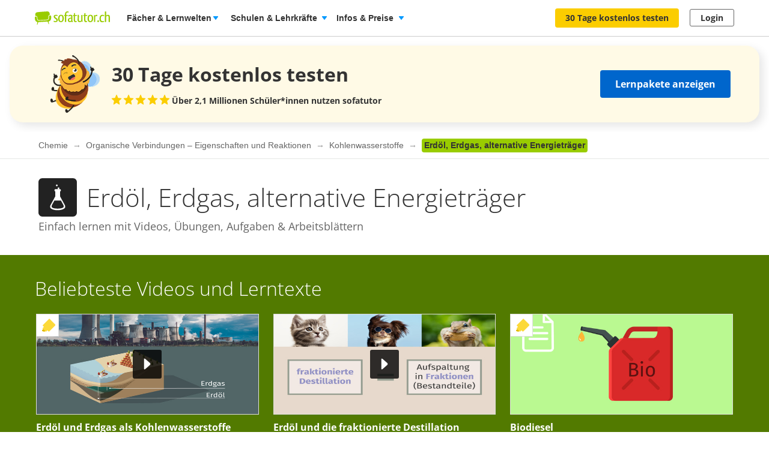

--- FILE ---
content_type: text/css
request_url: https://assets.production.cdn.sofatutor.net/packs/css/content_structure-ea0b0cc5.css
body_size: 13001
content:
.content-structure .accordion-container{margin-bottom:56px}.content-structure-knowledge-foundation{padding-top:40px}@media only screen and (max-width: 639px){body.is-responsive .content-structure-knowledge-foundation .box-content-area{margin-right:-16px;margin-left:-16px}}@container main-content (max-width: 639px){body.is-responsive .content-structure-knowledge-foundation .box-content-area{margin-right:-16px;margin-left:-16px}}.is-foreign-lang .content-structure-topics{padding-bottom:32px}.is-foreign-lang .content-structure-topics__headline{display:none}.content-page-meta{position:absolute;top:13px;right:0;padding-right:10px}.content-page-video-count{position:relative;display:inline-block;margin-right:10px;padding-left:25px;color:#666;font-size:13px}.content-page-video-count::before{position:absolute;top:-1px;left:0;width:16px;height:16px;background-image:url("/assets/application/content_pages/video_count.png");content:""}@media only screen and (max-width: 639px){body.is-responsive .content-page-video-count{display:none}}@container main-content (max-width: 639px){body.is-responsive .content-page-video-count{display:none}}.content-subject-selector,.content-structure-learning-years-selector{min-height:calc(100vh - 60px);padding-top:64px;padding-bottom:64px;background-image:url("/assets/application/content_pages/lernjahr_selector.png");background-repeat:no-repeat;background-position:bottom center}.content-subject-selector__text b:first-of-type,.content-structure-learning-years-selector__text b:first-of-type{color:#3370c4}.content-subject-selector__text b:last-of-type,.content-structure-learning-years-selector__text b:last-of-type{color:#9c0}.content-subject-selector .level-cards-list,.content-structure-learning-years-selector .level-cards-list{justify-content:center}.content-subject-selector .level-cards-list .level-cards-list__link,.content-structure-learning-years-selector .level-cards-list .level-cards-list__link{color:#3370c4}@media only screen and (max-width: 639px){body.is-responsive .content-subject-selector,body.is-responsive .content-structure-learning-years-selector{padding-top:32px;background-size:contain}}@container main-content (max-width: 639px){body.is-responsive .content-subject-selector,body.is-responsive .content-structure-learning-years-selector{padding-top:32px;background-size:contain}}body.is-mobile-app .content-subject-selector,body.is-mobile-app .content-structure-learning-years-selector{min-height:100vh}.promotional-card{display:flex;position:relative;padding:16px;border-radius:8px;background-color:#fcf8e6;overflow:hidden}.promotional-card:hover{cursor:pointer}.promotional-card__image-container{position:relative}.promotional-card__image{width:100%;height:100%}.promotional-card__content{color:#333}.content-structure-breadcrumbs{font-family:Helvetica,Arial,sans-serif;padding-top:8px;padding-bottom:8px;transition:box-shadow .225s ease-in-out;border-bottom:1px solid #e6e8e5;background:#fff}.content-structure-breadcrumbs.is-stuck{box-shadow:0 2px 4px rgba(0,0,0,.05);z-index:5}@media only screen and (max-width: 639px){body.is-responsive .content-structure-breadcrumbs{display:none}}@container main-content (max-width: 639px){body.is-responsive .content-structure-breadcrumbs{display:none}}.content-structure-breadcrumbs-item{position:relative;font-size:14px;line-height:1.7}.content-structure-breadcrumbs-item a{color:#666}.content-structure-breadcrumbs-item a:hover{color:#333}.content-structure-breadcrumbs-item:not(:last-child){padding-right:4px}.content-structure-breadcrumbs-item:not(:last-child)::after{padding-left:4px;color:#999;content:"→"}.content-structure-breadcrumbs-item:last-child{display:inline-block;padding-right:4px;padding-left:4px;border-radius:4px;background:#9c0;color:#333;font-weight:bold}.content-structure-class-levels__headline{margin-bottom:24px;color:#333}.content-structure-class-levels__headline:not(:first-child){padding-top:64px}.content-structure-class-levels--filtered{padding-bottom:64px}.content-structure-class-levels--featured .content-structure-class-levels__levels{padding:32px;border-radius:8px;background-color:#d6eb99}.content-structure-class-levels--colored{background:#d6eb99}.content-structure-class-levels--featured .level-cards-list__item,.content-structure-class-levels--colored .level-cards-list__item{-webkit-tap-highlight-color:rgba(0,0,0,0);border:0}.content-structure-class-levels--featured .level-cards-list__item.on-touch-hover,.content-structure-class-levels--colored .level-cards-list__item.on-touch-hover{background:#9c0}.content-structure-class-levels--featured .level-cards-list__item.on-touch-hover .level-cards-list__link,.content-structure-class-levels--featured .level-cards-list__item.on-touch-hover .level-cards-list__link span,.content-structure-class-levels--colored .level-cards-list__item.on-touch-hover .level-cards-list__link,.content-structure-class-levels--colored .level-cards-list__item.on-touch-hover .level-cards-list__link span{color:#fff}@media only screen and (max-width: 959px){body.is-responsive .content-structure-class-levels__headline{margin-bottom:16px}body.is-responsive .content-structure-class-levels__headline:not(:first-child){padding-top:32px}body.is-responsive .content-structure-class-levels--filtered{padding-bottom:24px}body.is-responsive .content-structure-class-levels--featured .content-structure-class-levels__levels{padding:16px}}@container main-content (max-width: 959px){body.is-responsive .content-structure-class-levels__headline{margin-bottom:16px}body.is-responsive .content-structure-class-levels__headline:not(:first-child){padding-top:32px}body.is-responsive .content-structure-class-levels--filtered{padding-bottom:24px}body.is-responsive .content-structure-class-levels--featured .content-structure-class-levels__levels{padding:16px}}.content-accordion h3{font-family:"Open Sans",Helvetica,Arial,sans-serif;margin-bottom:0;color:#666;font-size:22px}.content-accordion .accordion{padding-bottom:0;border-bottom:0}.content-accordion .accordion .accordion-item{border-top:0}.content-accordion .accordion .accordion-item.is-active .accordion-title>.icon{transform:rotate(270deg)}.content-accordion .accordion .accordion-item .accordion-title{display:flex;flex-direction:row;align-items:center;justify-content:space-between;height:96px;padding:0 24px 0 32px;border:1px solid #e6e8e5;border-radius:8px}.content-accordion .accordion .accordion-item .accordion-title::before{display:none}.content-accordion .accordion .accordion-item .accordion-title .icon{transition:transform .3s linear 0s;color:#ccc}.content-accordion .accordion .accordion-item .accordion-content{padding-bottom:24px;padding-left:16px}.content-accordion .accordion .accordion-item .markdown{margin-top:8px}@media only screen and (max-width: 959px){body.is-responsive .content-accordion{padding-top:0}body.is-responsive .content-accordion .accordion-title h3{width:218px;color:#333;font-size:16px;font-weight:500}body.is-responsive .content-accordion .markdown{margin-top:0;padding-top:0}body.is-responsive .content-accordion .markdown h2:first-child{padding-top:0}}@container main-content (max-width: 959px){body.is-responsive .content-accordion{padding-top:0}body.is-responsive .content-accordion .accordion-title h3{width:218px;color:#333;font-size:16px;font-weight:500}body.is-responsive .content-accordion .markdown{margin-top:0;padding-top:0}body.is-responsive .content-accordion .markdown h2:first-child{padding-top:0}}.content-structure-areas,.content-structure-topics{padding-top:64px}@media only screen and (max-width: 959px){.content-structure-areas,.content-structure-topics{padding-top:32px}}@container main-content (max-width: 959px){.content-structure-areas,.content-structure-topics{padding-top:32px}}.content-structure-areas,.content-structure-topics,.content-structure-class-tests-sheets{padding-bottom:64px}.content-structure-areas__headline,.content-structure-topics__headline,.content-structure-class-tests-sheets__headline{margin-bottom:32px}.content-structure-class-levels--filtered+.content-structure-areas,.content-structure-class-levels--filtered+.content-structure-topics,.content-structure-class-levels--filtered+.content-structure-class-tests-sheets{padding-top:0}@media only screen and (max-width: 959px){.content-structure-areas,.content-structure-topics,.content-structure-class-tests-sheets{padding-bottom:32px}.content-structure-areas__headline,.content-structure-topics__headline,.content-structure-class-tests-sheets__headline{margin-bottom:16px}.content-structure-class-levels--filtered+.content-structure-areas,.content-structure-class-levels--filtered+.content-structure-topics,.content-structure-class-levels--filtered+.content-structure-class-tests-sheets{padding-top:0}}@container main-content (max-width: 959px){.content-structure-areas,.content-structure-topics,.content-structure-class-tests-sheets{padding-bottom:32px}.content-structure-areas__headline,.content-structure-topics__headline,.content-structure-class-tests-sheets__headline{margin-bottom:16px}.content-structure-class-levels--filtered+.content-structure-areas,.content-structure-class-levels--filtered+.content-structure-topics,.content-structure-class-levels--filtered+.content-structure-class-tests-sheets{padding-top:0}}.content-structure-areas .card-section{min-height:112px}.content-structure-class-tests-sheets .card-section{min-height:80px}.content-structure-class-tests-sheets .card-section-level-range{display:flex;justify-content:flex-end;margin:8px}.content-structure-areas .card,.content-structure-class-tests-sheets .card{height:100%}.content-structure-areas .card .card-image img,.content-structure-class-tests-sheets .card .card-image img{aspect-ratio:9/5}.content-structure-areas .card-section,.content-structure-class-tests-sheets .card-section{justify-content:space-between}.content-structure-areas .card-section__title,.content-structure-class-tests-sheets .card-section__title{font-weight:700}.content-structure-topics__item.has-one-label .list-highlighted-box__title{padding-right:192px}.content-structure-topics__item.has-two-labels .list-highlighted-box__title{padding-right:272px}.content-structure-topics__item-pills{position:absolute;top:50%;right:48px;display:flex;margin-top:-16px}.content-structure-topics__item-pills .pill:not(:last-child){margin-right:16px}@media only screen and (max-width: 959px){body.is-responsive .content-structure-topics{padding-top:32px}}@container main-content (max-width: 959px){body.is-responsive .content-structure-topics{padding-top:32px}}@media only screen and (max-width: 639px){body.is-responsive .content-structure-topics__item .list-highlighted-box__title{padding-right:40px}}@container main-content (max-width: 639px){body.is-responsive .content-structure-topics__item .list-highlighted-box__title{padding-right:40px}}.content-topic{position:relative;display:flex;align-items:center;justify-content:space-between;padding:1rem 1.5rem 1rem .5rem;border-bottom:1px solid #e1e1e1;transition:background-color .2s ease}.content-topic:hover{background-color:#f8f8f8}.content-topic__thumbnail{flex-shrink:0;width:5rem;height:2.8125rem;border-radius:.25rem;overflow:hidden}.content-topic__thumbnail-image{width:100%;height:100%;-o-object-fit:cover;object-fit:cover}.content-topic__content{flex:1 1;min-width:0}.content-topic__title{display:-webkit-box;-webkit-line-clamp:3;-webkit-box-orient:vertical;overflow:hidden;color:#3c3c3c;font-weight:600}.content-topic__counts{display:flex;gap:1rem}.content-topic__count{display:flex;align-items:center;gap:.25rem;font-size:.75rem;color:#666}.content-topic__count-icon{width:1rem;height:1rem;flex-shrink:0}@media only screen and (max-width: 959px){.content-topic{padding:1rem 0}}@container main-content (max-width: 959px){.content-topic{padding:1rem 0}}.content-area__area-title{font-size:1.375rem;font-weight:bold}.content-structure-areas-level-bucket-list{padding-bottom:4rem}.content-structure-areas-level-bucket-list .content-areas-accordion .accordion-item{border:1px solid #e6e8e5;border-left:8px solid #9c0;border-radius:8px}.content-structure-areas-level-bucket-list .content-areas-accordion .accordion-item.is-active{border-left:8px solid #7aa300}.content-structure-areas-level-bucket-list .content-areas-accordion .accordion-item.is-active .accordion-title,.content-structure-areas-level-bucket-list .content-areas-accordion .accordion-item.is-active .accordion-content{background-color:#f8f8f8}.content-structure-areas-level-bucket-list .content-areas-accordion .accordion-item.is-active .accordion-title h3{color:#333;font-weight:bold}.content-structure-areas-level-bucket-list .content-areas-accordion .accordion-item.is-active .accordion-title i{color:#666}.content-structure-areas-level-bucket-list .content-areas-accordion .accordion-item.is-active .accordion-title:focus{outline:none}.content-structure-areas-level-bucket-list .content-areas-accordion .accordion-title,.content-structure-areas-level-bucket-list .content-areas-accordion .accordion-content{border:none !important}.content-structure-areas-level-bucket-list .content-areas-accordion .accordion-title:focus,.content-structure-areas-level-bucket-list .content-areas-accordion .accordion-content:focus{outline:2px solid #9c0}.content-structure-areas-level-bucket-list .card{height:100%}.content-structure-areas-level-bucket-list .card .card-image img{aspect-ratio:9/5}.content-structure-areas-level-bucket-list .card:focus{outline:2px solid #9c0}.content-structure-areas-level-bucket-list .card-section__title{font-size:1rem;font-weight:300}.featured-videos .cards-list__item{width:calc(20% - 10px)}.featured-videos .cards-list__item:not(:first-child){margin-left:12px}@media only screen and (max-width: 639px){body.is-responsive .featured-videos .card__title{max-height:4em;font-size:12px}}@container main-content (max-width: 639px){body.is-responsive .featured-videos .card__title{max-height:4em;font-size:12px}}.content-structure-featured-videos{padding-top:64px;padding-bottom:64px;background:#527a00}.content-structure-featured-videos__headline{color:#fff}.content-structure-featured-videos__subheadline,.content-structure-featured-videos__instruction{color:#fff;font-weight:bold}@media only screen and (max-width: 959px){.content-structure-featured-videos{padding-top:32px;padding-bottom:32px}}@container main-content (max-width: 959px){.content-structure-featured-videos{padding-top:32px;padding-bottom:32px}}.content-structure-featured-videos .card__link{position:absolute;top:-100px;left:0;right:0;height:256px;padding:116px 16px 35px;z-index:2}.content-structure-featured-videos .card__show-video-button{position:absolute;bottom:48px;left:50%;transform:translateX(-50%)}.content-structure-featured-videos .card-section{height:156px}.content-structure-featured-videos .card-video-bookmark{position:absolute;bottom:8px;right:8px;z-index:3}.content-structure-featured-videos .card-video-bookmark .video-bookmark-button__text{display:none}.content-structure-featured-videos .card-video-bookmark .video-bookmark-button .icon{margin-right:-4px}.content-structure-featured-videos .rating-stars{position:absolute;bottom:16px;left:16px}.content-structure-featured-videos .rating-stars__icon{font-size:16px}@media only screen and (max-width: 959px){body.is-responsive .content-structure-featured-videos .card__link{top:0;left:-126px;height:80px;padding:8px 160px 27px 134px}body.is-responsive .content-structure-featured-videos .card__show-video-button{right:16px;bottom:auto;bottom:initial;left:auto;left:initial;top:50%;transform:translateY(-50%)}body.is-responsive .content-structure-featured-videos .card-section{padding-right:160px}body.is-responsive .content-structure-featured-videos .card-video-bookmark{top:50%;right:48px;bottom:auto;margin-top:-12px}body.is-responsive .content-structure-featured-videos .card-video-bookmark .video-bookmark-button__text{display:inline-block}body.is-responsive .content-structure-featured-videos .card-video-bookmark .video-bookmark-button--navigate .icon{display:none}body.is-responsive .content-structure-featured-videos .card-video-bookmark .video-bookmark-button .icon{margin-right:4px}body.is-responsive .content-structure-featured-videos .rating-stars{bottom:8px;left:8px}}@container main-content (max-width: 959px){body.is-responsive .content-structure-featured-videos .card__link{top:0;left:-126px;height:80px;padding:8px 160px 27px 134px}body.is-responsive .content-structure-featured-videos .card__show-video-button{right:16px;bottom:auto;bottom:initial;left:auto;left:initial;top:50%;transform:translateY(-50%)}body.is-responsive .content-structure-featured-videos .card-section{padding-right:160px}body.is-responsive .content-structure-featured-videos .card-video-bookmark{top:50%;right:48px;bottom:auto;margin-top:-12px}body.is-responsive .content-structure-featured-videos .card-video-bookmark .video-bookmark-button__text{display:inline-block}body.is-responsive .content-structure-featured-videos .card-video-bookmark .video-bookmark-button--navigate .icon{display:none}body.is-responsive .content-structure-featured-videos .card-video-bookmark .video-bookmark-button .icon{margin-right:4px}body.is-responsive .content-structure-featured-videos .rating-stars{bottom:8px;left:8px}}@media only screen and (max-width: 639px){body.is-responsive .content-structure-featured-videos .card__link,body.is-responsive .content-structure-featured-videos .card-section{padding-right:64px}body.is-responsive .content-structure-featured-videos .card-video-bookmark{right:32px}body.is-responsive .content-structure-featured-videos .card-video-bookmark .video-bookmark-button__text{display:none}body.is-responsive .content-structure-featured-videos .card-video-bookmark .video-bookmark-button--navigate .icon{display:inline-block}body.is-responsive .content-structure-featured-videos .card-video-bookmark .video-bookmark-button .icon{margin-right:-4px}}@container main-content (max-width: 639px){body.is-responsive .content-structure-featured-videos .card__link,body.is-responsive .content-structure-featured-videos .card-section{padding-right:64px}body.is-responsive .content-structure-featured-videos .card-video-bookmark{right:32px}body.is-responsive .content-structure-featured-videos .card-video-bookmark .video-bookmark-button__text{display:none}body.is-responsive .content-structure-featured-videos .card-video-bookmark .video-bookmark-button--navigate .icon{display:inline-block}body.is-responsive .content-structure-featured-videos .card-video-bookmark .video-bookmark-button .icon{margin-right:-4px}}.content-video-cta{padding-top:24px;color:#fff;text-align:center}.content-video-cta__headline{margin-bottom:0;font-weight:bold}.content-video-cta__subheadline{margin-bottom:16px}@media only screen and (max-width: 639px){body.is-responsive .content-video-cta{padding-top:16px}body.is-responsive .content-video-cta__headline{font-size:16px}body.is-responsive .content-video-cta__subheadline{font-size:14px}}@container main-content (max-width: 639px){body.is-responsive .content-video-cta{padding-top:16px}body.is-responsive .content-video-cta__headline{font-size:16px}body.is-responsive .content-video-cta__subheadline{font-size:14px}}.videos-card{position:relative;height:184px;border:0}.videos-card img{width:100%;height:80px;-o-object-fit:cover;object-fit:cover}.videos-card .card-image{position:relative}.videos-card .card-section{padding:16px 8px 8px}.videos-card .card-section__title{max-height:5em}.videos-card--current{border:4px solid #06c}.videos-card--exercise-solved::after{position:absolute;top:0;width:100%;height:100%;background-color:rgba(173,214,51,.3);content:"";z-index:1}.videos-label{position:absolute;top:-46px;right:-46px;width:91px;height:91px;transform:rotate(45deg)}.videos-label__text{position:relative;font-family:"Open Sans",Helvetica,Arial,sans-serif;display:block;top:57px;left:18px;width:56px;color:#fff;font-size:12px;font-weight:bold;line-height:1.3;text-align:center;text-transform:uppercase}.videos-label .icon{position:relative;transform:rotate(-45deg);color:#fff}.videos-label--level{background-color:#e38800}.videos-stamp{position:absolute;bottom:-16px;right:8px;display:flex;align-items:center;justify-content:center;width:32px;height:32px;border-radius:50%;z-index:2}.videos-stamp .icon{color:#fff}.videos-stamp--video-watched{background-color:#fbcd00}.videos-stamp--exercise-solved{background-color:#add633}.recommended-videos-section{padding-top:0;background:none}.recommended-videos-section .rating-stars{position:static;position:initial}.recommended-videos-section .button.tiny{font-size:.875rem}.recommended-videos-section .card__show-video-button{bottom:1rem;width:80%}.recommended-videos-section .card__image-wrapper .card__image--watched{position:absolute;top:0;bottom:0;left:0;right:0;display:block;border-top-left-radius:8px;border-top-right-radius:8px;background:rgba(51,51,51,.9);color:#fff;content:""}.recommended-videos-section .card-section{height:177px;padding-top:.5rem}.recommended-videos-section .card-section span{margin-top:.5rem}.recommended-videos-section .card-section .label{font-family:"Open Sans",Helvetica,Arial,sans-serif;display:flex;align-items:center;justify-content:center;width:6rem;height:1.5rem;margin-bottom:.5rem;border-radius:.5rem;color:#333;font-size:.75rem}.recommended-videos-section .card-section .label--german{background-color:rgba(244,189,153,.4)}.recommended-videos-section .card-section .label--maths{background-color:rgba(153,207,225,.4)}@media only screen and (max-width: 959px){body.is-responsive .recommended-videos-section .card__show-video-button{max-width:-moz-fit-content;max-width:fit-content;padding:.5rem 1rem}body.is-responsive .recommended-videos-section .card-section .label{margin-right:.5rem;margin-bottom:0}}@container main-content (max-width: 959px){body.is-responsive .recommended-videos-section .card__show-video-button{max-width:-moz-fit-content;max-width:fit-content;padding:.5rem 1rem}body.is-responsive .recommended-videos-section .card-section .label{margin-right:.5rem;margin-bottom:0}}@media only screen and (max-width: 639px){body.is-responsive .recommended-videos-section{margin-top:1.5rem}body.is-responsive .recommended-videos-section .card__image{width:133px;height:100%;-o-object-fit:cover;object-fit:cover}body.is-responsive .recommended-videos-section .card-section{height:-moz-fit-content;height:fit-content;width:calc(100% - 133px)}body.is-responsive .recommended-videos-section .card-section .label{margin-bottom:.5rem}}@container main-content (max-width: 639px){body.is-responsive .recommended-videos-section{margin-top:1.5rem}body.is-responsive .recommended-videos-section .card__image{width:133px;height:100%;-o-object-fit:cover;object-fit:cover}body.is-responsive .recommended-videos-section .card-section{height:-moz-fit-content;height:fit-content;width:calc(100% - 133px)}body.is-responsive .recommended-videos-section .card-section .label{margin-bottom:.5rem}}.content-structure-header__content{position:relative;padding-top:32px;padding-bottom:32px}.content-structure-header__content .subheader{margin-bottom:0}.content-structure-header__headline{display:flex;align-items:flex-start}.content-structure-header__headline .h1{margin-bottom:0;text-align:left}.content-structure-header__headline .sprites-subjects-64{flex-shrink:0;margin-right:16px}.content-structure-header__headline .info-island-pill{margin-top:16px;margin-left:16px}.content-structure-header__dropdown{position:absolute;top:40px;right:16px;width:160px;padding:15px;border:solid 1px #9c0;border-radius:4px;background:#fff;line-height:1;cursor:pointer}.content-structure-header__dropdown i{margin-top:5px;float:right}.locale-at .content-structure-header__dropdown,.locale-ch .content-structure-header__dropdown{width:220px}.content-structure-header__dropdown:hover{background:#d6eb99}.content-structure-header--colored{background:#d6eb99}.content-structure-header--colored .content-structure-header__dropdown:hover{background:#c2e066}.content-structure-header.has-level-filter .content-structure-header__headline{padding-right:176px}.locale-at .content-structure-header.has-level-filter .content-structure-header__headline,.locale-ch .content-structure-header.has-level-filter .content-structure-header__headline{padding-right:236px}@media only screen and (max-width: 959px){body.is-responsive .content-structure-header__content{padding-top:24px;padding-bottom:24px}body.is-responsive .content-structure-header__headline .h1{line-height:1}body.is-responsive .content-structure-header__headline .sprites-subjects-64{width:32px;height:32px;margin-right:8px}body.is-responsive .content-structure-header__headline .info-island-pill{margin-top:0}body.is-responsive .content-structure-header__dropdown{position:static;position:initial;width:100%;margin-top:16px}body.is-responsive .content-structure-header.has-level-filter .content-structure-header__headline{padding-right:0}}@container main-content (max-width: 959px){body.is-responsive .content-structure-header__content{padding-top:24px;padding-bottom:24px}body.is-responsive .content-structure-header__headline .h1{line-height:1}body.is-responsive .content-structure-header__headline .sprites-subjects-64{width:32px;height:32px;margin-right:8px}body.is-responsive .content-structure-header__headline .info-island-pill{margin-top:0}body.is-responsive .content-structure-header__dropdown{position:static;position:initial;width:100%;margin-top:16px}body.is-responsive .content-structure-header.has-level-filter .content-structure-header__headline{padding-right:0}}@media only screen and (max-width: 639px){body.is-responsive .content-structure-header__headline{align-items:center}body.is-responsive .content-structure-header__headline .sprites-subjects-64{display:none}body.is-responsive .content-structure-header__headline .info-island-pill{margin-top:0}}@container main-content (max-width: 639px){body.is-responsive .content-structure-header__headline{align-items:center}body.is-responsive .content-structure-header__headline .sprites-subjects-64{display:none}body.is-responsive .content-structure-header__headline .info-island-pill{margin-top:0}}body.is-mobile-app .content-structure-header__dropdown{width:auto;width:initial}.content-structure-search{padding-bottom:32px}.content-structure-search .autocomplete-suggestions{width:100%;margin-top:0;font-size:16px}.content-structure-search .autocomplete-suggestion{height:48px}.content-structure-search .autocomplete-suggestion::before{margin-bottom:0;vertical-align:text-top}.content-structure-search .autocomplete-suggestion::after{margin-top:4px}.content-structure-search .search-form__form{position:relative}.content-structure-search .search-form__input{height:64px;max-height:64px}.content-structure-search .search-form__input:focus+.search-form__submit{display:inline-block}.content-structure-search .search-form__submit{height:64px;width:64px}@media only screen and (max-width: 959px){body.is-responsive .content-structure-search .search-form__input{height:48px}body.is-responsive .content-structure-search .search-form__submit{height:48px;width:48px}}@container main-content (max-width: 959px){body.is-responsive .content-structure-search .search-form__input{height:48px}body.is-responsive .content-structure-search .search-form__submit{height:48px;width:48px}}@media only screen and (max-width: 639px){body.is-responsive .content-structure-search .search-form__input{padding-right:40px;padding-left:10px;font-size:12px}}@container main-content (max-width: 639px){body.is-responsive .content-structure-search .search-form__input{padding-right:40px;padding-left:10px;font-size:12px}}@media only screen and (max-width: 959px){body.is-responsive .content-structure-search .autocomplete-suggestions{width:100%}}@container main-content (max-width: 959px){body.is-responsive .content-structure-search .autocomplete-suggestions{width:100%}}@media only screen and (max-width: 639px){body.is-responsive .content-structure-search .autocomplete-suggestions{margin-top:0;border-radius:4px;font-size:12px}body.is-responsive .content-structure-search .autocomplete-suggestion{padding:15px 20px}}@container main-content (max-width: 639px){body.is-responsive .content-structure-search .autocomplete-suggestions{margin-top:0;border-radius:4px;font-size:12px}body.is-responsive .content-structure-search .autocomplete-suggestion{padding:15px 20px}}.content-structure-search-divider{padding-top:32px;border-top:solid 4px #9c0}.subjects-index-page .page-content{padding-bottom:240px;background:url("/assets/application/account/activity/subjects-cropped.svg") center bottom no-repeat}@media only screen and (max-width: 959px){.subjects-index-page .page-content{padding-bottom:32px;background-image:none}}@container main-content (max-width: 959px){.subjects-index-page .page-content{padding-bottom:32px;background-image:none}}@media only screen and (max-width: 639px){.subjects-index-page .page-content{padding-bottom:16px}}@container main-content (max-width: 639px){.subjects-index-page .page-content{padding-bottom:16px}}.subjects-index-page--winter-theme .page-content{background:url("/assets/application/content_structure/winter_theme/winter_footer_background.svg") center bottom no-repeat}.nav-subjects{padding-top:32px;padding-bottom:64px}.nav-subjects .h2 b{vertical-align:baseline}@media only screen and (max-width: 959px){body.is-responsive .nav-subjects{padding-top:32px;padding-bottom:32px}}@container main-content (max-width: 959px){body.is-responsive .nav-subjects{padding-top:32px;padding-bottom:32px}}@media only screen and (max-width: 639px){body.is-responsive .nav-subjects{padding-top:16px;padding-bottom:16px}}@container main-content (max-width: 639px){body.is-responsive .nav-subjects{padding-top:16px;padding-bottom:16px}}.nav-subjects-banner{padding-top:48px;padding-bottom:48px}.nav-subjects-banner__banner-wrapper{padding-right:8px}.nav-subjects-banner__banner-wrapper:last-child{padding-right:0}@media only screen and (max-width: 959px){.nav-subjects-banner__banner-wrapper{padding-right:0;padding-bottom:8px}}@container main-content (max-width: 959px){.nav-subjects-banner__banner-wrapper{padding-right:0;padding-bottom:8px}}.nav-subjects-banner--winter-theme{background-image:url("/assets/application/content_structure/winter_banner.svg");background-repeat:no-repeat;background-position:right;background-size:cover}.nav-subjects-banner--spring-theme{background-image:url("/assets/application/content_structure/spring_banner.svg");background-repeat:no-repeat;background-position:right;background-size:cover}@media only screen and (max-width: 639px){.nav-subjects-banner--spring-theme{background-position:70%}}@container main-content (max-width: 639px){.nav-subjects-banner--spring-theme{background-position:70%}}.nav-subjects-banner__headline{display:block;margin-bottom:0}.nav-subjects-banner__icon-container{margin-right:-30px}.nav-subjects-banner h1,.nav-subjects-banner p{margin:0;text-align:left}@media only screen and (max-width: 959px){body.is-responsive .nav-subjects-banner{padding-top:32px;padding-bottom:32px}body.is-responsive .nav-subjects-banner__icon-container{margin-right:16px}body.is-responsive .nav-subjects-banner.winter{background:url("/assets/application/content_structure/winter_theme/winter_header_background.svg") #8ed6e4 no-repeat center bottom/contain}body.is-responsive .nav-subjects-banner.spring{background:url("/assets/application/content_structure/spring_theme/spring_header_background.svg") #8ed6e4 no-repeat center bottom/contain}}@container main-content (max-width: 959px){body.is-responsive .nav-subjects-banner{padding-top:32px;padding-bottom:32px}body.is-responsive .nav-subjects-banner__icon-container{margin-right:16px}body.is-responsive .nav-subjects-banner.winter{background:url("/assets/application/content_structure/winter_theme/winter_header_background.svg") #8ed6e4 no-repeat center bottom/contain}body.is-responsive .nav-subjects-banner.spring{background:url("/assets/application/content_structure/spring_theme/spring_header_background.svg") #8ed6e4 no-repeat center bottom/contain}}@media only screen and (max-width: 639px){body.is-responsive .nav-subjects-banner{padding-top:24px;padding-bottom:24px}body.is-responsive .nav-subjects-banner__icon{margin-top:8px;transform:scale(1.4)}}@container main-content (max-width: 639px){body.is-responsive .nav-subjects-banner{padding-top:24px;padding-bottom:24px}body.is-responsive .nav-subjects-banner__icon{margin-top:8px;transform:scale(1.4)}}.nav-subjects-banner--interactive-workbook,.nav-subjects-banner--videos{padding:32px 0px 16px}.nav-subjects-banner--interactive-workbook{margin-top:2rem;background-color:#e6f3f8}@media only screen and (max-width: 639px){.nav-subjects-banner--interactive-workbook{margin-top:1rem}}@container main-content (max-width: 639px){.nav-subjects-banner--interactive-workbook{margin-top:1rem}}.nav-subjects-banner--videos{background-color:#e6f8e6}.content-subjects-cards{display:flex;flex-flow:row wrap;width:100%;gap:16px}.content-subjects-cards .content-subject-card{flex-basis:31%;flex-grow:1}.content-subjects-cards .content-subject-card__image-container{min-width:120px;min-height:120px}.content-subjects-cards .content-subject-card__content{margin-left:16px}.content-subjects-cards .content-subject-card__description{margin-top:8px;color:#333;font-weight:300}@media only screen and (max-width: 639px){.content-subjects-cards .content-subject-card__image-container{min-width:95px;min-height:95px}.content-subjects-cards .content-subject-card__description{font-size:14px;font-weight:normal}}@container main-content (max-width: 639px){.content-subjects-cards .content-subject-card__image-container{min-width:95px;min-height:95px}.content-subjects-cards .content-subject-card__description{font-size:14px;font-weight:normal}}.content-subjects-cards--two-columns-layout .content-subject-card{flex-basis:34%}@media only screen and (max-width: 959px){.content-subjects-cards .content-subject-card{flex-basis:49%}}@container main-content (max-width: 959px){.content-subjects-cards .content-subject-card{flex-basis:49%}}@media only screen and (max-width: 639px){.content-subjects-cards .content-subject-card{flex-basis:100%}}@container main-content (max-width: 639px){.content-subjects-cards .content-subject-card{flex-basis:100%}}body.sofabuddy-panel-open .content-subjects-cards .content-subject-card{flex-basis:31%}body.sofabuddy-panel-open .content-subjects-cards--two-columns-layout .content-subject-card{flex-basis:34%}@container main-content (max-width: 1023px){body.sofabuddy-panel-open .content-subjects-cards .content-subject-card{flex-basis:49%}}@container main-content (max-width: 639px){body.sofabuddy-panel-open .content-subjects-cards .content-subject-card{flex-basis:100%}}.content-structure-text__headline{margin-bottom:64px}.content-structure-text__headline span{display:block}.content-structure-text__box{box-shadow:0 8px 24px -12px rgba(0,0,0,.25);position:relative;padding:64px 72px;border:solid 1px #ddd;background:#fff;z-index:auto}.content-structure-text__box::before,.content-structure-text__box::after{position:absolute;top:0;left:0;box-shadow:0 8px 24px -12px rgba(0,0,0,.25);display:block;width:100%;height:100%;border:solid 1px #ddd;content:""}.content-structure-text__box::before{transform:rotate(-0.8deg);z-index:-2}.content-structure-text__box::after{transform:rotate(0.8deg);z-index:-1}.content-structure-text__ribbon{position:absolute;top:-1px;right:64px;background:rgba(1,1,1,0) url("/assets/application/content_structure/ribbon.svg") center center no-repeat;width:48px;height:96px;background-size:contain}@media only screen and (max-width: 959px){body.is-responsive .content-structure-text{padding-bottom:32px}body.is-responsive .content-structure-text__headline{margin-bottom:0;font-size:20px;line-height:1.5}body.is-responsive .content-structure-text__box{margin:0 28px;padding:32px}body.is-responsive .content-structure-text__box::before{transform:rotate(-0.6deg)}body.is-responsive .content-structure-text__box::after{transform:rotate(0.6deg)}body.is-responsive .content-structure-text__box h2{word-wrap:break-word;-webkit-hyphens:auto;-o-hyphens:auto;hyphens:auto}body.is-responsive .content-structure-text__ribbon{right:32px;width:32px;height:64px}}@container main-content (max-width: 959px){body.is-responsive .content-structure-text{padding-bottom:32px}body.is-responsive .content-structure-text__headline{margin-bottom:0;font-size:20px;line-height:1.5}body.is-responsive .content-structure-text__box{margin:0 28px;padding:32px}body.is-responsive .content-structure-text__box::before{transform:rotate(-0.6deg)}body.is-responsive .content-structure-text__box::after{transform:rotate(0.6deg)}body.is-responsive .content-structure-text__box h2{word-wrap:break-word;-webkit-hyphens:auto;-o-hyphens:auto;hyphens:auto}body.is-responsive .content-structure-text__ribbon{right:32px;width:32px;height:64px}}@media only screen and (max-width: 639px){body.is-responsive .content-structure-text{padding-top:0;padding-bottom:0}body.is-responsive .content-structure-text__box{margin:0 -16px;padding-right:16px;padding-left:16px;border-right:0;border-bottom:0;border-left:0;box-shadow:none}body.is-responsive .content-structure-text__box::before,body.is-responsive .content-structure-text__box::after{display:none}body.is-responsive .content-structure-text__ribbon{right:24px}}@container main-content (max-width: 639px){body.is-responsive .content-structure-text{padding-top:0;padding-bottom:0}body.is-responsive .content-structure-text__box{margin:0 -16px;padding-right:16px;padding-left:16px;border-right:0;border-bottom:0;border-left:0;box-shadow:none}body.is-responsive .content-structure-text__box::before,body.is-responsive .content-structure-text__box::after{display:none}body.is-responsive .content-structure-text__ribbon{right:24px}}.content-structure-topic-cards-list{display:flex;flex-flow:row wrap;margin:-16px -12px}.content-structure-topic-cards-list__item{width:25%;padding:16px 12px}@media only screen and (max-width: 959px){body.is-responsive .content-structure-topic-cards-list__item{width:33.3333%}}@container main-content (max-width: 959px){body.is-responsive .content-structure-topic-cards-list__item{width:33.3333%}}@media only screen and (max-width: 639px){body.is-responsive .content-structure-topic-cards-list{margin:-8px}body.is-responsive .content-structure-topic-cards-list__item{width:100%;padding:8px}}@container main-content (max-width: 639px){body.is-responsive .content-structure-topic-cards-list{margin:-8px}body.is-responsive .content-structure-topic-cards-list__item{width:100%;padding:8px}}.content-structure-topic-card{height:100%}.content-structure-topic-card__thumbnail{position:relative;flex-grow:0;padding-top:50%;background-position:center;background-repeat:no-repeat;background-size:cover}.content-structure-topic-card__video-count{position:absolute;top:0;bottom:0;left:0;right:0;font-family:"Open Sans",Helvetica,Arial,sans-serif;display:flex;align-items:flex-end;padding:16px;background:linear-gradient(transparent 40%, #666);color:#fff;line-height:1}.content-structure-topic-card__video-count .icon{margin-right:4px}.content-structure-topic-card__video-count .icon--learning-text{margin-left:8px}.content-structure-topic-card__title{display:inline-block;max-height:7em}@media only screen and (max-width: 959px){body.is-responsive .content-structure-topic-card__title{max-height:5em}}@container main-content (max-width: 959px){body.is-responsive .content-structure-topic-card__title{max-height:5em}}@media only screen and (max-width: 639px){body.is-responsive .content-structure-topic-card__video-count span{line-height:1.1}}@container main-content (max-width: 639px){body.is-responsive .content-structure-topic-card__video-count span{line-height:1.1}}.content-topic-page-content{padding-bottom:64px;background-color:#fff}.content-topic-page-content .info-bullet-list{margin-top:2rem;padding-left:0}.content-topic-page-content .info-bullet-list a{text-decoration:none !important}.content-topic-page-content .info-bullet-list li ul{margin-top:.75rem}@media only screen and (max-width: 959px){body.is-responsive .content-topic-page-content{padding-bottom:48px}}@container main-content (max-width: 959px){body.is-responsive .content-topic-page-content{padding-bottom:48px}}.content-topic-featured-videos{margin-bottom:32px;padding-bottom:32px;background-color:#527a00}.content-topic-featured-videos .nav-screenshot__headline,.content-topic-featured-videos .nav-screenshot__title{color:#fff}.content-topic-featured-videos .button-medium{display:inline-block;width:300px;margin:20px 8px 0}@media only screen and (max-width: 959px){body.is-responsive .content-topic-featured-videos .grid-column-4{padding:0 10px}body.is-responsive .content-topic-featured-videos .button-medium{display:block;width:332px;margin-top:10px;margin-right:auto;margin-left:auto}body.is-responsive .content-topic-featured-videos .button-medium:first-of-type{margin-top:20px}}@container main-content (max-width: 959px){body.is-responsive .content-topic-featured-videos .grid-column-4{padding:0 10px}body.is-responsive .content-topic-featured-videos .button-medium{display:block;width:332px;margin-top:10px;margin-right:auto;margin-left:auto}body.is-responsive .content-topic-featured-videos .button-medium:first-of-type{margin-top:20px}}@media only screen and (max-width: 639px){body.is-responsive .content-topic-featured-videos .is-centered{padding-right:10px;padding-left:10px}body.is-responsive .content-topic-featured-videos .button-medium{width:100%;font-size:16px}}@container main-content (max-width: 639px){body.is-responsive .content-topic-featured-videos .is-centered{padding-right:10px;padding-left:10px}body.is-responsive .content-topic-featured-videos .button-medium{width:100%;font-size:16px}}.content-topic-video-gallery{position:relative;padding:16px 0 32px;background:#f8f8f8}@media only screen and (max-width: 959px){body.is-responsive .content-topic-video-gallery{padding:24px 0}}@container main-content (max-width: 959px){body.is-responsive .content-topic-video-gallery{padding:24px 0}}.content-topic-description{margin-top:64px;margin-bottom:64px}@media only screen and (max-width: 959px){body.is-responsive .content-topic-description{margin-top:0}}@container main-content (max-width: 959px){body.is-responsive .content-topic-description{margin-top:0}}@media only screen and (max-width: 639px){body.is-responsive .content-topic-description{margin-bottom:32px}}@container main-content (max-width: 639px){body.is-responsive .content-topic-description{margin-bottom:32px}}.content-topic-lists .box-feature-content .h4{margin-bottom:0;padding-left:9px}.content-topic-lists .box-feature-content__subheadline{right:235px;font-size:14px}.content-topic-lists .box-feature-content:not(:first-child){margin-top:32px}.content-topic-lists .list-video-meta__item:hover .video-levels__text{background:#999;color:#fff}@media only screen and (max-width: 639px){body.is-responsive .content-topic-lists .list-video-meta__title{min-height:auto}body.is-responsive .content-topic-lists .list-video-meta .icons-meta-nav{display:flex}body.is-responsive .content-topic-lists .video-levels{margin-right:8px}}@container main-content (max-width: 639px){body.is-responsive .content-topic-lists .list-video-meta__title{min-height:auto}body.is-responsive .content-topic-lists .list-video-meta .icons-meta-nav{display:flex}body.is-responsive .content-topic-lists .video-levels{margin-right:8px}}.content-page-use-case-selector{display:none}.content-page-use-case-selector.js-use-case-selector-enabled{display:block}.content-page-use-case-selector__container{display:flex;flex-wrap:wrap;gap:16px}.content-page-use-case-selector--elementary-school p:lang(de){font-family:"Grundschrift","Open Sans",Helvetica,Arial,sans-serif}.content-page-use-case-selector--elementary-school p:lang(en){font-family:"Grundschrift-EN","Open Sans",Helvetica,Arial,sans-serif}.content-page-use-case-selector--middle-school p{font-family:"Open Sans",Helvetica,Arial,sans-serif}.content-page-use-case-selector__header{position:relative;padding-top:32px;padding-bottom:100px;background:#9bd0e2 url("/assets/application/content_structure/background.svg") no-repeat center bottom/contain}.content-page-use-case-selector .card{height:100%;padding:16px}.content-page-use-case-selector .card--bookr{background-color:#f2e6f8}.content-page-use-case-selector .card--videos{background-color:#f7f8a9}.content-page-use-case-selector .card--sofa-held{background-color:#d5ffc6}.content-page-use-case-selector .card--vocabulary-trainer{background-color:#e6edf8}.content-page-use-case-selector .card--verb-trainer{height:auto;background-color:#f5fae6}.content-page-use-case-selector .card--assessment-test{background-color:#fcf3e6}.content-page-use-case-selector .card--spelling-trainer{background-color:#f7e7fb}.content-page-use-case-selector .card .card-sections{display:flex;flex:1 0 auto;flex-direction:column;justify-content:flex-end;padding:0}.content-page-use-case-selector .card__variation{padding:0;background-color:#fff}.content-page-use-case-selector .card .card-image{display:flex;align-items:flex-end;justify-content:center;width:auto;height:211px}.content-page-use-case-selector .card .card-section{display:flex;flex-direction:column;justify-content:space-between;padding:0 24px 16px}.content-page-use-case-selector .card.card--videos .card-image{background-color:#f7f8a9}.content-page-use-case-selector .card.card--sofa-held-middle-school img{height:190px}.content-page-use-case-selector .card.card--sofa-held-middle-school .card-image{background:url("/assets/application/practice-app/middle_school_use_case_bg.svg") no-repeat center center/cover}.content-page-use-case-selector .card.card--sofaheld-printables-middle-school img{height:190px}.content-page-use-case-selector .card.card--sofaheld-printables-middle-school .card-image{background-color:#e6edf8}.content-page-use-case-selector .card.card--assessment-test-middle-school img{height:190px}.content-page-use-case-selector .card.card--assessment-test-middle-school .card-image{background-color:#fcf3e6}.content-page-use-case-selector .card.card--verb-trainer .card-image{background-color:#f5fae6}.content-page-use-case-selector .card.card--vocabulary-trainer .card-image{background-color:#e7eef8}.content-page-use-case-selector .card.card--vocabulary-trainer-englisch .card-image{background-color:#e6edf8}.content-page-use-case-selector .card.card--vocabulary-trainer-englisch img{height:165px}.content-page-use-case-selector .card.card--vocabulary-trainer-franzoesisch .card-image{background-color:#f2e6f8}.content-page-use-case-selector .card.card--vocabulary-trainer-spanisch .card-image{background-color:#fcefe6}.content-page-use-case-selector .card__icon{position:relative;margin:0 auto -2px;z-index:1}.content-page-use-case-selector .card__icon--video{width:155px;height:91px;background:url("/assets/application/content_structure/chr1.png") no-repeat center center/cover}.content-page-use-case-selector .card__icon--sofa-held{width:155px;height:91px;background:url("/assets/application/practice-app/pommes.png") no-repeat center center/cover}.content-page-use-case-selector .card__icon--vocabulary-trainer,.content-page-use-case-selector .card__icon--verb-trainer{width:100%;height:100%}.content-page-use-case-selector .card__icon--vocabulary-trainer{background:url("/assets/application/content_structure/blobby_vocabulary.svg") no-repeat center/contain}.content-page-use-case-selector .card__icon--verb-trainer{background:url("/assets/application/content_structure/globby.svg") no-repeat center/contain}.content-page-use-case-selector .card__icon--bookr{width:155px;height:91px;background:url(/packs/static/assets/images/bookr/bookr_usecase-f79cca7237736b5f04c7f51fc221faa1.svg) no-repeat center center/cover}.content-page-use-case-selector .card__icon--assessment{width:76px;height:91px;margin:0;background:url("/assets/application/practice-app/niko.svg") no-repeat center center/cover}.content-page-use-case-selector .card__icon--spelling-trainer{width:110px;height:91px;background:url("/assets/application/practice-app/bee.svg") no-repeat center center/cover}.content-page-use-case-selector .card .button{min-width:140px;max-width:100%;margin:0 auto;white-space:nowrap;z-index:2}.content-page-use-case-selector .card__case-card{flex-direction:row;margin-right:45%;background-color:#fcf3e6;background-repeat:no-repeat;background-size:cover;text-align:center}.content-page-use-case-selector .card__case-card img{max-width:none;max-width:initial;height:185px;margin-bottom:-32px}.content-page-use-case-selector__footer-image{text-align:center}.content-page-use-case-selector__footer-image i{width:106px;height:138px;margin-right:auto;margin-left:auto;background:url("/assets/application/content_structure/kapu.png") no-repeat center center/contain}@media only screen and (max-width: 959px){.content-page-use-case-selector .card__variation .card-image{height:165px}.content-page-use-case-selector .card__variation .card-image img{height:130px}.content-page-use-case-selector .card__case-card{margin-right:20%}}@container main-content (max-width: 959px){.content-page-use-case-selector .card__variation .card-image{height:165px}.content-page-use-case-selector .card__variation .card-image img{height:130px}.content-page-use-case-selector .card__case-card{margin-right:20%}}@media only screen and (max-width: 639px){.content-page-use-case-selector__header{padding-right:1rem;padding-bottom:50px;padding-left:1rem}.content-page-use-case-selector__header .grid-container{padding:0}.content-page-use-case-selector__header li{margin-top:16px}.content-page-use-case-selector__horizontal-cards{margin-bottom:0}.content-page-use-case-selector .card{flex-direction:row;padding:16px}.content-page-use-case-selector .card .card-text{margin-bottom:12px}.content-page-use-case-selector .card .card-sections{align-items:flex-end;justify-content:flex-end}.content-page-use-case-selector .card p{margin:0;padding-right:8px;text-align:left}.content-page-use-case-selector .card h2{margin:0;font-size:22px;text-align:left}.content-page-use-case-selector .card .button{min-width:111px;margin:0 0 10px;padding:12px .5rem}.content-page-use-case-selector .card--verb-trainer .cell.auto,.content-page-use-case-selector .card--vocabulary-trainer .cell.auto{display:flex}.content-page-use-case-selector .card__variation{flex-direction:column;padding:0}.content-page-use-case-selector .card__variation .card-image{height:69px}.content-page-use-case-selector .card__variation .card-image img{height:66px}.content-page-use-case-selector .card__variation .card-section{padding:0 24px 24px}.content-page-use-case-selector .card__variation h2,.content-page-use-case-selector .card__variation p{padding:0;text-align:center}.content-page-use-case-selector .card__variation .button{width:114px;margin:0 auto}.content-page-use-case-selector .card__variation.card--verb-trainer .card-image img{height:58px}.content-page-use-case-selector .card__icon{margin-left:0}.content-page-use-case-selector .card__icon--video{width:114px;height:67px;margin-right:0}.content-page-use-case-selector .card__icon--sofa-held{width:80px;height:72px;margin-right:14px}.content-page-use-case-selector .card__icon--bookr{width:80px;height:72px;margin-right:14px}.content-page-use-case-selector .card__icon--spelling-trainer{margin-right:18px;width:80px;height:67px}.content-page-use-case-selector .card__icon--vocabulary-trainer-phone{width:80px;height:72px;margin-right:14px;background:url("/assets/application/content_structure/blobby.svg") no-repeat bottom center/contain}.content-page-use-case-selector .card__icon--verb-trainer-phone{width:100px;height:72px;margin-right:4px;background:url("/assets/application/content_structure/cropped_globby.svg") no-repeat bottom center/contain}}@container main-content (max-width: 639px){.content-page-use-case-selector__header{padding-right:1rem;padding-bottom:50px;padding-left:1rem}.content-page-use-case-selector__header .grid-container{padding:0}.content-page-use-case-selector__header li{margin-top:16px}.content-page-use-case-selector__horizontal-cards{margin-bottom:0}.content-page-use-case-selector .card{flex-direction:row;padding:16px}.content-page-use-case-selector .card .card-text{margin-bottom:12px}.content-page-use-case-selector .card .card-sections{align-items:flex-end;justify-content:flex-end}.content-page-use-case-selector .card p{margin:0;padding-right:8px;text-align:left}.content-page-use-case-selector .card h2{margin:0;font-size:22px;text-align:left}.content-page-use-case-selector .card .button{min-width:111px;margin:0 0 10px;padding:12px .5rem}.content-page-use-case-selector .card--verb-trainer .cell.auto,.content-page-use-case-selector .card--vocabulary-trainer .cell.auto{display:flex}.content-page-use-case-selector .card__variation{flex-direction:column;padding:0}.content-page-use-case-selector .card__variation .card-image{height:69px}.content-page-use-case-selector .card__variation .card-image img{height:66px}.content-page-use-case-selector .card__variation .card-section{padding:0 24px 24px}.content-page-use-case-selector .card__variation h2,.content-page-use-case-selector .card__variation p{padding:0;text-align:center}.content-page-use-case-selector .card__variation .button{width:114px;margin:0 auto}.content-page-use-case-selector .card__variation.card--verb-trainer .card-image img{height:58px}.content-page-use-case-selector .card__icon{margin-left:0}.content-page-use-case-selector .card__icon--video{width:114px;height:67px;margin-right:0}.content-page-use-case-selector .card__icon--sofa-held{width:80px;height:72px;margin-right:14px}.content-page-use-case-selector .card__icon--bookr{width:80px;height:72px;margin-right:14px}.content-page-use-case-selector .card__icon--spelling-trainer{margin-right:18px;width:80px;height:67px}.content-page-use-case-selector .card__icon--vocabulary-trainer-phone{width:80px;height:72px;margin-right:14px;background:url("/assets/application/content_structure/blobby.svg") no-repeat bottom center/contain}.content-page-use-case-selector .card__icon--verb-trainer-phone{width:100px;height:72px;margin-right:4px;background:url("/assets/application/content_structure/cropped_globby.svg") no-repeat bottom center/contain}}.content-page-use-case-selector--winter-theme .content-page-use-case-selector__header{background-color:#3183a3;background-image:url("/assets/application/content_structure/background_christmas.svg");background-repeat:no-repeat}.content-page-use-case-selector--winter-theme .content-page-use-case-selector__header .h1{color:#fff;font-weight:bold;text-shadow:0 2px 4px rgba(0,0,0,.5019607843)}.content-page-use-case-selector--winter-theme.content-page-use-case-selector .card--videos .card-image{background-image:url("/assets/application/content_structure/char1_christmas.svg");background-repeat:no-repeat;background-position:bottom -20px center;background-size:contain}@media only screen and (max-width: 639px){.content-page-use-case-selector--winter-theme.content-page-use-case-selector .card--videos .card-image{background-position:bottom -10px center}}@container main-content (max-width: 639px){.content-page-use-case-selector--winter-theme.content-page-use-case-selector .card--videos .card-image{background-position:bottom -10px center}}.content-page-use-case-selector--winter-theme.content-page-use-case-selector .card--vocabulary-trainer .card-image{background-repeat:no-repeat;background-position:bottom -40px center;background-size:contain}@media only screen and (max-width: 639px){.content-page-use-case-selector--winter-theme.content-page-use-case-selector .card--vocabulary-trainer .card-image{background-position:bottom -10px center}}@container main-content (max-width: 639px){.content-page-use-case-selector--winter-theme.content-page-use-case-selector .card--vocabulary-trainer .card-image{background-position:bottom -10px center}}.content-page-use-case-selector--winter-theme.content-page-use-case-selector .card--vocabulary-trainer-englisch .card-image{background-image:url("/assets/application/vocabulary_trainer/cropped_englisch_christmas.svg")}.content-page-use-case-selector--winter-theme.content-page-use-case-selector .card--vocabulary-trainer-franzoesisch .card-image{background-image:url("/assets/application/vocabulary_trainer/cropped_franzoesisch_christmas.svg")}.content-page-use-case-selector--winter-theme.content-page-use-case-selector .card--vocabulary-trainer-spanisch .card-image{background-image:url("/assets/application/vocabulary_trainer/cropped_spanisch_christmas.svg")}.content-page-use-case-selector--winter-theme.content-page-use-case-selector .card--verb-trainer .card-image{background-image:url("/assets/application/content_structure/globby_christmas.svg");background-repeat:no-repeat;background-position:bottom -40px center;background-size:contain}@media only screen and (max-width: 639px){.content-page-use-case-selector--winter-theme.content-page-use-case-selector .card--verb-trainer .card-image{background-position:bottom -10px center}}@container main-content (max-width: 639px){.content-page-use-case-selector--winter-theme.content-page-use-case-selector .card--verb-trainer .card-image{background-position:bottom -10px center}}.content-page-use-case-selector--winter-theme.content-page-use-case-selector .card--sofa-held-middle-school .card-image{background-image:url("/assets/application/characters/pommes_with_star_christmas.svg");background-repeat:no-repeat;background-position:bottom -40px center;background-size:contain}@media only screen and (max-width: 639px){.content-page-use-case-selector--winter-theme.content-page-use-case-selector .card--sofa-held-middle-school .card-image{background-position:bottom -10px center}}@container main-content (max-width: 639px){.content-page-use-case-selector--winter-theme.content-page-use-case-selector .card--sofa-held-middle-school .card-image{background-position:bottom -10px center}}.content-page-use-case-selector--winter-theme.content-page-use-case-selector .card--sofaheld-printables-middle-school .card-image{background-image:url("/assets/application/characters/pommes_printables_christmas.svg");background-repeat:no-repeat;background-position:bottom -40px center;background-size:contain}@media only screen and (max-width: 639px){.content-page-use-case-selector--winter-theme.content-page-use-case-selector .card--sofaheld-printables-middle-school .card-image{background-position:bottom -10px center}}@container main-content (max-width: 639px){.content-page-use-case-selector--winter-theme.content-page-use-case-selector .card--sofaheld-printables-middle-school .card-image{background-position:bottom -10px center}}.content-page-use-case-selector--winter-theme.content-page-use-case-selector .card .card-image{background-color:#e6edf8}.content-page-use-case-selector--spring-theme .content-page-use-case-selector__header{background-color:#98e5ff;background-image:url("/assets/application/content_structure/background_spring.svg");background-repeat:no-repeat}.content-page-use-case-selector--spring-theme .content-page-use-case-selector__header .h1{color:#fff;font-weight:bold;text-shadow:0 2px 4px rgba(0,0,0,.5019607843)}.content-page-use-case-selector--spring-theme.content-page-use-case-selector .card--videos .card-image{background-image:url("/assets/application/content_structure/char1_spring.svg");background-repeat:no-repeat;background-position:bottom -20px center;background-size:contain}@media only screen and (max-width: 639px){.content-page-use-case-selector--spring-theme.content-page-use-case-selector .card--videos .card-image{background-position:bottom -10px center}}@container main-content (max-width: 639px){.content-page-use-case-selector--spring-theme.content-page-use-case-selector .card--videos .card-image{background-position:bottom -10px center}}.content-page-use-case-selector--spring-theme.content-page-use-case-selector .card--vocabulary-trainer .card-image{background-repeat:no-repeat;background-position:bottom -40px center;background-size:contain}@media only screen and (max-width: 639px){.content-page-use-case-selector--spring-theme.content-page-use-case-selector .card--vocabulary-trainer .card-image{background-position:bottom -10px center}}@container main-content (max-width: 639px){.content-page-use-case-selector--spring-theme.content-page-use-case-selector .card--vocabulary-trainer .card-image{background-position:bottom -10px center}}.content-page-use-case-selector--spring-theme.content-page-use-case-selector .card--vocabulary-trainer-englisch .card-image{background-image:url("/assets/application/vocabulary_trainer/cropped_english_spring.svg")}.content-page-use-case-selector--spring-theme.content-page-use-case-selector .card--vocabulary-trainer-franzoesisch .card-image{background-image:url("/assets/application/vocabulary_trainer/cropped_french_spring.svg")}.content-page-use-case-selector--spring-theme.content-page-use-case-selector .card--vocabulary-trainer-spanisch .card-image{background-image:url("/assets/application/vocabulary_trainer/cropped_spanish_spring.svg")}.content-page-use-case-selector--spring-theme.content-page-use-case-selector .card--verb-trainer .card-image{background-image:url("/assets/application/content_structure/globby_spring.svg");background-repeat:no-repeat;background-position:bottom -40px center;background-size:contain}@media only screen and (max-width: 639px){.content-page-use-case-selector--spring-theme.content-page-use-case-selector .card--verb-trainer .card-image{background-position:bottom -10px center}}@container main-content (max-width: 639px){.content-page-use-case-selector--spring-theme.content-page-use-case-selector .card--verb-trainer .card-image{background-position:bottom -10px center}}.content-page-use-case-selector--spring-theme.content-page-use-case-selector .card--sofa-held-middle-school .card-image{background-color:#e5e0ff;background-image:url("/assets/application/characters/pommes_with_star_spring.svg");background-repeat:no-repeat;background-position:bottom -20px center;background-size:contain}@media only screen and (max-width: 639px){.content-page-use-case-selector--spring-theme.content-page-use-case-selector .card--sofa-held-middle-school .card-image{background-position:bottom -10px center}}@container main-content (max-width: 639px){.content-page-use-case-selector--spring-theme.content-page-use-case-selector .card--sofa-held-middle-school .card-image{background-position:bottom -10px center}}.content-page-use-case-selector--spring-theme.content-page-use-case-selector .card--sofaheld-printables-middle-school .card-image{background-color:#e5e0ff}.use-case-selector-card{display:flex;position:relative;width:48%;height:260px;border-radius:8px;overflow:hidden}.use-case-selector-card__ribbon{position:absolute;top:20px;left:-70px;width:220px;padding:8px 63px;transform:rotate(-45deg);background-color:#e35b00;color:#fff;font-size:12px;font-weight:bold;text-transform:uppercase}.use-case-selector-card__icon{flex:2 1}.use-case-selector-card__icon-phone{width:111px;height:90px}.use-case-selector-card__content{display:flex;flex:3 1;flex-direction:column;padding:16px 16px 16px 0}.use-case-selector-card__title{font-size:1.6em}.use-case-selector-card__button{margin-top:auto}.use-case-selector-card--vocabulary-trainer{background-color:#e6edf8}.use-case-selector-card--vocabulary-trainer .icon{background:url("/assets/application/content_structure/blobby_vocabulary.svg") no-repeat;background-position:center}.use-case-selector-card--vocabulary-trainer .icon-phone{background:url("/assets/application/content_structure/blobby.svg") no-repeat;background-position:bottom center;background-size:80px}.use-case-selector-card--verb-trainer{background-color:#f5fae6}.use-case-selector-card--verb-trainer .icon,.use-case-selector-card--verb-trainer .icon-phone{background:url("/assets/application/content_structure/globby.svg") no-repeat}.use-case-selector-card--verb-trainer .icon{background-position:center}.use-case-selector-card--verb-trainer .icon-phone{background-position:bottom -25px center;background-size:contain}.use-case-selector-card--sofa-held{background-color:#d5ffc6}.use-case-selector-card--sofa-held .icon{background:url("/assets/application/characters/pommes_with_star.svg") no-repeat;background-position:bottom right;background-size:320px}.use-case-selector-card--sofa-held .icon-phone{background:url("/assets/application/practice-app/pommes.png") no-repeat;background-position:bottom center;background-size:contain}.use-case-selector-card--videos{background-color:#f7f8a9}.use-case-selector-card--videos .icon,.use-case-selector-card--videos .icon-phone{background:url("/assets/application/characters/zazie_with_laptop.svg") no-repeat}.use-case-selector-card--videos .icon{background-position:bottom center}.use-case-selector-card--videos .icon-phone{background-position:center;background-size:contain}.use-case-selector-card--sofaheld-printables{background-color:#e6edf8}.use-case-selector-card--sofaheld-printables .icon-phone{background:url(/packs/static/content_structure/sofaheld_printables_use_case_selector_phone-c6c1ea997ddf9b1451356ea712dac76d.svg) no-repeat;background-position:bottom center;background-size:100px}.use-case-selector-card--sofaheld-printables .icon{background:url(/packs/static/content_structure/sofaheld_printables_use_case_selector-92d25b247cf772e4b725ba787ec8b6e8.svg) no-repeat;background-position:bottom center;background-size:contain}.use-case-selector-card--spelling-trainer{background-color:#f4e7fb}.use-case-selector-card--spelling-trainer .icon,.use-case-selector-card--spelling-trainer .icon-phone{background:url("/assets/application/characters/bee_writing.svg") no-repeat}.use-case-selector-card--spelling-trainer .icon{background-position:bottom -30px left;background-size:210px}.use-case-selector-card--spelling-trainer .icon-phone{background-position:center bottom -20px;background-size:contain}.use-case-selector-card--spelling-trainer h2{margin-bottom:0}.use-case-selector-card--assessment-test{background-color:#fcf3e6}.use-case-selector-card--assessment-test .icon,.use-case-selector-card--assessment-test .icon-phone{background:url("/assets/application/practice-app/niko.svg") no-repeat}.use-case-selector-card--assessment-test .icon{background-position:bottom center;background-size:180px}.use-case-selector-card--assessment-test .icon-phone{background-position:center;background-size:contain}.use-case-selector-card--assessment-test-ai-toolbox-in-at-exp .icon,.use-case-selector-card--assessment-test-ai-toolbox-in-at-exp .icon-phone{background:url("/assets/application/characters/zazie_taking_a_test.svg") no-repeat;background-position:bottom center;background-size:contain}.use-case-selector-card--bookr{background-color:#f2e6f8}.use-case-selector-card--bookr .icon,.use-case-selector-card--bookr .icon-phone{background:url(/packs/static/assets/images/bookr/bookr_usecase-f79cca7237736b5f04c7f51fc221faa1.svg) no-repeat;background-position:bottom center}.use-case-selector-card--bookr .icon{background-size:400px}.use-case-selector-card--bookr .icon-phone{background-size:150px}.use-case-selector-card__winter-calendar{background-color:#fff}.use-case-selector-card__winter-calendar .icon,.use-case-selector-card__winter-calendar .icon-phone{background-image:url(/packs/static/content_structure/advent_calendar_girl-ef6aea8dad1ed22b1194794413a00002.svg);background-repeat:no-repeat;background-position:bottom center}.use-case-selector-card__winter-calendar .icon{background-size:80%}.use-case-selector-card__winter-calendar .icon-phone{background-size:60px}@media only screen and (max-width: 959px){.use-case-selector-card{width:80%;height:auto}.use-case-selector-card__winter-calendar .icon{background-size:65%}}@container main-content (max-width: 959px){.use-case-selector-card{width:80%;height:auto}.use-case-selector-card__winter-calendar .icon{background-size:65%}}@media only screen and (max-width: 639px){.use-case-selector-card{flex:1 1;width:100%;padding:16px;text-align:left}.use-case-selector-card__icon{display:none}.use-case-selector-card__content{flex-direction:row;justify-content:space-between;min-height:120px;padding:0}.use-case-selector-card__text h2{font-size:22px;margin-bottom:0}.use-case-selector-card__button{display:flex;flex-direction:column}.use-case-selector-card__button .button{width:111px;padding:12px 8px}.use-case-selector-card__icon-phone{align-self:center}}@container main-content (max-width: 639px){.use-case-selector-card{flex:1 1;width:100%;padding:16px;text-align:left}.use-case-selector-card__icon{display:none}.use-case-selector-card__content{flex-direction:row;justify-content:space-between;min-height:120px;padding:0}.use-case-selector-card__text h2{font-size:22px;margin-bottom:0}.use-case-selector-card__button{display:flex;flex-direction:column}.use-case-selector-card__button .button{width:111px;padding:12px 8px}.use-case-selector-card__icon-phone{align-self:center}}.use-case-selector-card__spring-calendar{background-color:#e6f3f8}.use-case-selector-card__spring-calendar .icon,.use-case-selector-card__spring-calendar .icon-phone{background:url(/packs/static/content_structure/pommes_airballoon_spring-04f5837cefd93f6db3f50c6978ebafba.svg) no-repeat;background-position:center}.use-case-selector-card__spring-calendar .icon{background-size:140px}.use-case-selector-card__spring-calendar .icon-phone{height:120px;background-position:center bottom;background-size:80px}@media only screen and (max-width: 959px){.use-case-selector-card{width:80%;height:auto}}@container main-content (max-width: 959px){.use-case-selector-card{width:80%;height:auto}}@media only screen and (max-width: 639px){.use-case-selector-card{flex:1 1;width:100%;padding:16px;text-align:left}.use-case-selector-card__icon{display:none}.use-case-selector-card__content{flex-direction:row;justify-content:space-between;min-height:120px;padding:0}.use-case-selector-card__text h2{font-size:22px;margin-bottom:0}.use-case-selector-card__button{display:flex;flex-direction:column}.use-case-selector-card__button .button{width:111px;padding:12px 8px}.use-case-selector-card__icon-phone{align-self:center}}@container main-content (max-width: 639px){.use-case-selector-card{flex:1 1;width:100%;padding:16px;text-align:left}.use-case-selector-card__icon{display:none}.use-case-selector-card__content{flex-direction:row;justify-content:space-between;min-height:120px;padding:0}.use-case-selector-card__text h2{font-size:22px;margin-bottom:0}.use-case-selector-card__button{display:flex;flex-direction:column}.use-case-selector-card__button .button{width:111px;padding:12px 8px}.use-case-selector-card__icon-phone{align-self:center}}.use-case-selector-cards--winter-theme .use-case-selector-card{background-color:#e6edf8}.use-case-selector-cards--winter-theme .use-case-selector-card--videos .icon,.use-case-selector-cards--winter-theme .use-case-selector-card--videos .icon-phone{background:url("/assets/application/characters/zazie_with_laptop_christmas.svg") no-repeat;background-position:bottom center;background-size:contain}.use-case-selector-cards--winter-theme .use-case-selector-card--assessment-test .icon,.use-case-selector-cards--winter-theme .use-case-selector-card--assessment-test .icon-phone{background:url("/assets/application/content_structure/niko_christmas.svg") no-repeat;background-position:bottom center;background-size:70%}@media only screen and (max-width: 959px){.use-case-selector-cards--winter-theme .use-case-selector-card--assessment-test .icon,.use-case-selector-cards--winter-theme .use-case-selector-card--assessment-test .icon-phone{background-size:45%}}@container main-content (max-width: 959px){.use-case-selector-cards--winter-theme .use-case-selector-card--assessment-test .icon,.use-case-selector-cards--winter-theme .use-case-selector-card--assessment-test .icon-phone{background-size:45%}}.use-case-selector-cards--winter-theme .use-case-selector-card--assessment-test-ai-toolbox-in-at-exp .icon,.use-case-selector-cards--winter-theme .use-case-selector-card--assessment-test-ai-toolbox-in-at-exp .icon-phone{background:url("/assets/application/characters/zazie_taking_a_test_winter.svg") no-repeat;background-position:bottom center;background-size:contain}.use-case-selector-cards--winter-theme .use-case-selector-card--sofa-held .icon,.use-case-selector-cards--winter-theme .use-case-selector-card--sofa-held .icon-phone{background:url("/assets/application/characters/pommes_with_star_christmas.svg") no-repeat;background-position:bottom left;background-size:contain}@media only screen and (max-width: 639px){.use-case-selector-cards--winter-theme .use-case-selector-card--sofa-held .icon,.use-case-selector-cards--winter-theme .use-case-selector-card--sofa-held .icon-phone{background-position:bottom center}}@container main-content (max-width: 639px){.use-case-selector-cards--winter-theme .use-case-selector-card--sofa-held .icon,.use-case-selector-cards--winter-theme .use-case-selector-card--sofa-held .icon-phone{background-position:bottom center}}.use-case-selector-cards--winter-theme .use-case-selector-card--spelling-trainer .icon,.use-case-selector-cards--winter-theme .use-case-selector-card--spelling-trainer .icon-phone{background:url("/assets/application/characters/bee_writing_christmas.svg") no-repeat;background-position:center;background-size:83%}@media only screen and (max-width: 959px){.use-case-selector-cards--winter-theme .use-case-selector-card--spelling-trainer .icon,.use-case-selector-cards--winter-theme .use-case-selector-card--spelling-trainer .icon-phone{background-size:70%}}@container main-content (max-width: 959px){.use-case-selector-cards--winter-theme .use-case-selector-card--spelling-trainer .icon,.use-case-selector-cards--winter-theme .use-case-selector-card--spelling-trainer .icon-phone{background-size:70%}}@media only screen and (max-width: 639px){.use-case-selector-cards--winter-theme .use-case-selector-card--spelling-trainer .icon,.use-case-selector-cards--winter-theme .use-case-selector-card--spelling-trainer .icon-phone{background-size:65%;background-position:bottom -10px center}}@container main-content (max-width: 639px){.use-case-selector-cards--winter-theme .use-case-selector-card--spelling-trainer .icon,.use-case-selector-cards--winter-theme .use-case-selector-card--spelling-trainer .icon-phone{background-size:65%;background-position:bottom -10px center}}.use-case-selector-cards--winter-theme .use-case-selector-card--sofaheld-printables .icon,.use-case-selector-cards--winter-theme .use-case-selector-card--sofaheld-printables .icon-phone{background:url("/assets/application/characters/pommes_printables_christmas.svg") no-repeat;background-position:bottom center;background-size:contain}.use-case-selector-cards--winter-theme .use-case-selector-card--vocabulary-trainer .icon,.use-case-selector-cards--winter-theme .use-case-selector-card--vocabulary-trainer .icon-phone{background:url("/assets/application/content_structure/blobby_vocabulary_christmas.svg") no-repeat;background-position:bottom center;background-size:contain}@media only screen and (max-width: 639px){.use-case-selector-cards--winter-theme .use-case-selector-card--vocabulary-trainer .icon,.use-case-selector-cards--winter-theme .use-case-selector-card--vocabulary-trainer .icon-phone{background-position:bottom -10px center}}@container main-content (max-width: 639px){.use-case-selector-cards--winter-theme .use-case-selector-card--vocabulary-trainer .icon,.use-case-selector-cards--winter-theme .use-case-selector-card--vocabulary-trainer .icon-phone{background-position:bottom -10px center}}.use-case-selector-cards--winter-theme .use-case-selector-card--verb-trainer .icon,.use-case-selector-cards--winter-theme .use-case-selector-card--verb-trainer .icon-phone{background:url("/assets/application/content_structure/globby_christmas.svg") no-repeat;background-position:center;background-size:80%}@media only screen and (max-width: 959px){.use-case-selector-cards--winter-theme .use-case-selector-card--verb-trainer .icon,.use-case-selector-cards--winter-theme .use-case-selector-card--verb-trainer .icon-phone{background-size:60%}}@container main-content (max-width: 959px){.use-case-selector-cards--winter-theme .use-case-selector-card--verb-trainer .icon,.use-case-selector-cards--winter-theme .use-case-selector-card--verb-trainer .icon-phone{background-size:60%}}@media only screen and (max-width: 639px){.use-case-selector-cards--winter-theme .use-case-selector-card--verb-trainer .icon,.use-case-selector-cards--winter-theme .use-case-selector-card--verb-trainer .icon-phone{background-size:80%;background-position:bottom -10px center}}@container main-content (max-width: 639px){.use-case-selector-cards--winter-theme .use-case-selector-card--verb-trainer .icon,.use-case-selector-cards--winter-theme .use-case-selector-card--verb-trainer .icon-phone{background-size:80%;background-position:bottom -10px center}}.use-case-selector-cards--spring-theme .use-case-selector-card--videos .icon,.use-case-selector-cards--spring-theme .use-case-selector-card--videos .icon-phone{background:url("/assets/application/characters/zazie_with_laptop_spring.svg") no-repeat;background-position:65%;background-size:cover}.use-case-selector-cards--spring-theme .use-case-selector-card--assessment-test .icon,.use-case-selector-cards--spring-theme .use-case-selector-card--assessment-test .icon-phone{background:url("/assets/application/content_structure/niko_spring.svg") no-repeat;background-position:bottom center;background-size:contain}@media only screen and (max-width: 959px){.use-case-selector-cards--spring-theme .use-case-selector-card--assessment-test .icon,.use-case-selector-cards--spring-theme .use-case-selector-card--assessment-test .icon-phone{background-size:contain}}@container main-content (max-width: 959px){.use-case-selector-cards--spring-theme .use-case-selector-card--assessment-test .icon,.use-case-selector-cards--spring-theme .use-case-selector-card--assessment-test .icon-phone{background-size:contain}}.use-case-selector-cards--spring-theme .use-case-selector-card--sofa-held .icon,.use-case-selector-cards--spring-theme .use-case-selector-card--sofa-held .icon-phone{background:url("/assets/application/characters/pommes_with_star_spring.svg") no-repeat;background-position:66%;background-size:cover}@media only screen and (max-width: 639px){.use-case-selector-cards--spring-theme .use-case-selector-card--sofa-held .icon,.use-case-selector-cards--spring-theme .use-case-selector-card--sofa-held .icon-phone{background-position:bottom center}}@container main-content (max-width: 639px){.use-case-selector-cards--spring-theme .use-case-selector-card--sofa-held .icon,.use-case-selector-cards--spring-theme .use-case-selector-card--sofa-held .icon-phone{background-position:bottom center}}.use-case-selector-cards--spring-theme .use-case-selector-card--spelling-trainer .icon,.use-case-selector-cards--spring-theme .use-case-selector-card--spelling-trainer .icon-phone{background:url("/assets/application/characters/bee_writing_spring.svg") no-repeat;background-position:center 78%;background-size:83%}@media only screen and (max-width: 959px){.use-case-selector-cards--spring-theme .use-case-selector-card--spelling-trainer .icon,.use-case-selector-cards--spring-theme .use-case-selector-card--spelling-trainer .icon-phone{background-size:70%}}@container main-content (max-width: 959px){.use-case-selector-cards--spring-theme .use-case-selector-card--spelling-trainer .icon,.use-case-selector-cards--spring-theme .use-case-selector-card--spelling-trainer .icon-phone{background-size:70%}}@media only screen and (max-width: 639px){.use-case-selector-cards--spring-theme .use-case-selector-card--spelling-trainer .icon,.use-case-selector-cards--spring-theme .use-case-selector-card--spelling-trainer .icon-phone{background-size:65%;background-position:bottom -10px center}}@container main-content (max-width: 639px){.use-case-selector-cards--spring-theme .use-case-selector-card--spelling-trainer .icon,.use-case-selector-cards--spring-theme .use-case-selector-card--spelling-trainer .icon-phone{background-size:65%;background-position:bottom -10px center}}.use-case-selector-cards--spring-theme .use-case-selector-card--vocabulary-trainer .icon,.use-case-selector-cards--spring-theme .use-case-selector-card--vocabulary-trainer .icon-phone{background:url("/assets/application/content_structure/blobby_vocabulary_spring.svg") no-repeat;background-position:center;background-size:140%}@media only screen and (max-width: 959px){.use-case-selector-cards--spring-theme .use-case-selector-card--vocabulary-trainer .icon,.use-case-selector-cards--spring-theme .use-case-selector-card--vocabulary-trainer .icon-phone{background-size:contain}}@container main-content (max-width: 959px){.use-case-selector-cards--spring-theme .use-case-selector-card--vocabulary-trainer .icon,.use-case-selector-cards--spring-theme .use-case-selector-card--vocabulary-trainer .icon-phone{background-size:contain}}@media only screen and (max-width: 639px){.use-case-selector-cards--spring-theme .use-case-selector-card--vocabulary-trainer .icon,.use-case-selector-cards--spring-theme .use-case-selector-card--vocabulary-trainer .icon-phone{background-position:bottom -10px center}}@container main-content (max-width: 639px){.use-case-selector-cards--spring-theme .use-case-selector-card--vocabulary-trainer .icon,.use-case-selector-cards--spring-theme .use-case-selector-card--vocabulary-trainer .icon-phone{background-position:bottom -10px center}}.use-case-selector-cards--spring-theme .use-case-selector-card--verb-trainer .icon,.use-case-selector-cards--spring-theme .use-case-selector-card--verb-trainer .icon-phone{background:url("/assets/application/content_structure/globby_spring.svg") no-repeat;background-position:center;background-size:80%}@media only screen and (max-width: 959px){.use-case-selector-cards--spring-theme .use-case-selector-card--verb-trainer .icon,.use-case-selector-cards--spring-theme .use-case-selector-card--verb-trainer .icon-phone{background-size:60%}}@container main-content (max-width: 959px){.use-case-selector-cards--spring-theme .use-case-selector-card--verb-trainer .icon,.use-case-selector-cards--spring-theme .use-case-selector-card--verb-trainer .icon-phone{background-size:60%}}@media only screen and (max-width: 639px){.use-case-selector-cards--spring-theme .use-case-selector-card--verb-trainer .icon,.use-case-selector-cards--spring-theme .use-case-selector-card--verb-trainer .icon-phone{background-size:80%;background-position:bottom -10px center}}@container main-content (max-width: 639px){.use-case-selector-cards--spring-theme .use-case-selector-card--verb-trainer .icon,.use-case-selector-cards--spring-theme .use-case-selector-card--verb-trainer .icon-phone{background-size:80%;background-position:bottom -10px center}}.use-case-selector-cards{display:flex;flex-wrap:wrap;gap:16px}@media only screen and (max-width: 959px){.use-case-selector-cards{flex-direction:column;align-items:center;gap:16px}}@container main-content (max-width: 959px){.use-case-selector-cards{flex-direction:column;align-items:center;gap:16px}}.use-case-selector-interactive-workbook{min-height:90vh;padding-top:32px;padding-bottom:100px;background:#99b7e1}.use-case-selector-interactive-workbook__headline{font-weight:bold}.use-case-selector-interactive-workbook__paywall-card{background-color:#fdeb99;cursor:pointer}.use-case-selector-interactive-workbook__paywall-card .card-title{text-indent:-32px}.use-case-selector-interactive-workbook .card{width:493px;min-height:348px;margin:16px;border:0;border-radius:8px}.use-case-selector-interactive-workbook .card .card-image-wrapper{position:relative;border-top-left-radius:8px;border-top-right-radius:8px}.use-case-selector-interactive-workbook .card .card-image-wrapper .card__image{height:150px;border-top-left-radius:8px;border-top-right-radius:8px;-o-object-fit:cover;object-fit:cover;aspect-ratio:9/5}.use-case-selector-interactive-workbook .card .card-image-wrapper .card__image--video{width:100%}.use-case-selector-interactive-workbook .card__icon{position:absolute;top:133px;left:16px;z-index:1}.use-case-selector-interactive-workbook .card__icon--video-test{left:56px;z-index:0}.use-case-selector-interactive-workbook .card__icon--lernstand{left:56px;z-index:0}.use-case-selector-interactive-workbook .card__new-label{position:absolute;bottom:16px;right:16px;width:60px;border-radius:20px;background-color:#e35b00;color:#fff;font-weight:bold}.use-case-selector-interactive-workbook .card .teacher-premium-label{position:absolute;bottom:16px;right:16px}.use-case-selector-interactive-workbook .card .card-title{font-weight:bold}@media only screen and (max-width: 639px){.use-case-selector-interactive-workbook .card{width:358px;min-height:258px;margin-right:0;margin-left:0}.use-case-selector-interactive-workbook .card__icon{width:32px;height:32px}.use-case-selector-interactive-workbook .card__icon--video-test{top:144px;left:40px}.use-case-selector-interactive-workbook .card__icon--lernstand{top:144px;left:40px}.use-case-selector-interactive-workbook .card .teacher-premium-label{position:absolute;bottom:8px;right:8px}}@container main-content (max-width: 639px){.use-case-selector-interactive-workbook .card{width:358px;min-height:258px;margin-right:0;margin-left:0}.use-case-selector-interactive-workbook .card__icon{width:32px;height:32px}.use-case-selector-interactive-workbook .card__icon--video-test{top:144px;left:40px}.use-case-selector-interactive-workbook .card__icon--lernstand{top:144px;left:40px}.use-case-selector-interactive-workbook .card .teacher-premium-label{position:absolute;bottom:8px;right:8px}}.content-structure-user-topics{padding-top:64px;padding-bottom:64px}.content-structure-user-topics__item.is-active h3{font-weight:600}.content-structure-user-topics__item.is-active .icon--arrow-simple{transform:rotate(270deg)}.content-structure-user-topics__item:not(:last-child){margin-bottom:16px}.content-structure-user-topics__item-header{display:flex;align-items:center;padding:24px 32px;border-radius:8px;background:#f8f8f8;color:#333}.content-structure-user-topics__item-header h3{margin-right:auto;margin-bottom:0}.content-structure-user-topics__item-header>.icon{margin-left:16px;transition:transform .3s ease}.content-structure-user-topics__item-header:hover{color:#333}.content-structure-user-topics__item-content{display:none;padding:32px 0 16px}.content-structure-user-topics__item-class-label{padding:4px 12px;border-radius:8px;background:#fff;color:#999;font-size:14px;line-height:2;text-transform:uppercase}.content-structure-user-topics__item-class-label b{font-weight:normal}@media only screen and (max-width: 639px){body.is-responsive .content-structure-user-topics{padding-top:24px;padding-bottom:24px}body.is-responsive .content-structure-user-topics__item-header{padding:20px 16px 20px 24px}body.is-responsive .content-structure-user-topics__item-content{padding:16px 0 0}}@container main-content (max-width: 639px){body.is-responsive .content-structure-user-topics{padding-top:24px;padding-bottom:24px}body.is-responsive .content-structure-user-topics__item-header{padding:20px 16px 20px 24px}body.is-responsive .content-structure-user-topics__item-content{padding:16px 0 0}}.sofaheld-for-visitors{padding-top:64px;padding-bottom:64px;background:#e6f3f8 url("/assets/application/content_pages/ice.svg") center bottom no-repeat;background-size:auto}.sofaheld-for-visitors--margin-bottom{margin-bottom:96px}.sofaheld-for-visitors .card{min-height:306px;padding-top:32px;padding-bottom:32px}.sofaheld-for-visitors__icon{display:block;width:168px;height:142px;margin:0 auto;margin-bottom:-2px;background:url("/assets/application/characters/pommes-with-stars.svg") center center no-repeat;background-size:contain}.sofaheld-for-visitors__greeting{color:#690;font-size:20px}@media only screen and (max-width: 959px){body.is-responsive .sofaheld-for-visitors{background-size:contain}body.is-responsive .sofaheld-for-visitors .card{min-height:0;min-height:initial;margin-bottom:32px}body.is-responsive .sofaheld-for-visitors__greeting{font-size:16px}}@container main-content (max-width: 959px){body.is-responsive .sofaheld-for-visitors{background-size:contain}body.is-responsive .sofaheld-for-visitors .card{min-height:0;min-height:initial;margin-bottom:32px}body.is-responsive .sofaheld-for-visitors__greeting{font-size:16px}}.interactive-workbook-promotion{position:relative;display:block;width:891px;padding-top:32px;padding-bottom:40px;padding-left:264px;border-radius:8px;background-color:#e6edf8}.interactive-workbook-promotion__image{position:absolute;top:55%;left:24px;height:128px;transform:translateY(-50%)}.interactive-workbook-promotion--free-teacher{background-color:#fcf8e6}.interactive-workbook-promotion .h4{color:#333;font-size:1rem;font-weight:bold}.interactive-workbook-promotion .h5{color:#333;font-size:1rem;font-weight:bold}@media only screen and (max-width: 959px){.interactive-workbook-promotion{width:auto;padding-right:16px}}@container main-content (max-width: 959px){.interactive-workbook-promotion{width:auto;padding-right:16px}}@media only screen and (max-width: 639px){.interactive-workbook-promotion{margin-top:32px;width:100%;padding:32px 20px 20px;border-radius:8px;text-align:center}.interactive-workbook-promotion .h6{color:#333;font-weight:bold}.interactive-workbook-promotion__image{position:absolute;top:-64px;left:50%;width:41px;transform:translateX(-50%)}}@container main-content (max-width: 639px){.interactive-workbook-promotion{margin-top:32px;width:100%;padding:32px 20px 20px;border-radius:8px;text-align:center}.interactive-workbook-promotion .h6{color:#333;font-weight:bold}.interactive-workbook-promotion__image{position:absolute;top:-64px;left:50%;width:41px;transform:translateX(-50%)}}.sofaheld-teacher-level-selection .page-content{min-height:100vh}.sofaheld-teacher-level-selection__list{padding:32px;border-radius:8px;background-color:#d6eb99}.sofaheld-teacher-level-selection__list-item{margin:8px;-webkit-tap-highlight-color:rgba(0,0,0,0)}.sofaheld-teacher-level-selection__list-item.on-touch-hover{background:#9c0}.sofaheld-teacher-level-selection__list-item.on-touch-hover .level-cards-list__link,.sofaheld-teacher-level-selection__list-item.on-touch-hover .level-cards-list__link span{color:#fff}.sofaheld-teacher-level-selection__list-item span{font-size:48px}@media only screen and (max-width: 639px){body.is-responsive .sofaheld-teacher-level-selection__list .level-cards-list__link{font-size:16px}body.is-responsive .sofaheld-teacher-level-selection__list .level-cards-list__link span{font-size:48px}}@container main-content (max-width: 639px){body.is-responsive .sofaheld-teacher-level-selection__list .level-cards-list__link{font-size:16px}body.is-responsive .sofaheld-teacher-level-selection__list .level-cards-list__link span{font-size:48px}}a.dictation-card{color:inherit}a.dictation-card:link,a.dictation-card:visited,a.dictation-card:hover,a.dictation-card:active{color:inherit}.dictation-card{background-color:#f4e7fb}.dictation-card .card-ribbon{position:absolute;top:8px;left:-70px}.dictation-card__image{background:url("/assets/application/characters/bee_writing.svg") no-repeat;background-repeat:no-repeat;background-position:center;background-size:contain}.dictation-card__subheading{color:#333;font-size:14px;font-weight:bold}.dictation-card--us-uk{height:140px}.dictation-card--us-uk.content-subject-card{flex-basis:50%;flex-grow:0}.dictation-card--us-uk .dictation-card__headline{margin-bottom:16px}.dictation-card--us-uk .dictation-card__description{line-height:1.5}.dictation-card--winter-theme .dictation-card__image{background-image:url("/assets/application/characters/bee_writing_christmas.svg")}.dictation-card--spring-theme .dictation-card__image{background-image:url("/assets/application/characters/bee_writing_spring.svg")}a.kursinsel-banner{color:inherit}a.kursinsel-banner:link,a.kursinsel-banner:visited,a.kursinsel-banner:hover,a.kursinsel-banner:active{color:inherit}.kursinsel-banner{background-color:#e6f3f8;overflow:hidden}.kursinsel-banner .card-ribbon{position:absolute;top:8px;left:-70px}.kursinsel-banner__image{background:url(/packs/static/content_structure/kursinsel_card-2f86a092d0af9997a72c8e93e72b3505.svg) no-repeat;background-repeat:no-repeat;background-position:center;background-size:contain}.practice-topics-paid-teacher-header{height:261px;background-color:#e6edf8;background-image:url(/packs/static/assets/images/application/practice-app/interactive_workbook_header_desktop-2dc44a20b45472504298bff6c3dbd00f.png);background-repeat:no-repeat;background-position:center}.practice-topics-paid-teacher-header__container{position:relative}.practice-topics-paid-teacher-header__navigation-box-container{position:absolute;top:24px;left:0;width:313px;padding:24px;border-radius:4px;background-color:#006d91}.practice-topics-paid-teacher-header__navigation-box-headline{color:#fff;font-size:14px;text-transform:uppercase}.practice-topics-paid-teacher-header__dropdown-item{display:inline-block;width:100%;padding-left:8px;color:#666}.practice-topics-paid-teacher-header__dropdown li:hover{border-radius:4px;background-color:#06c}.practice-topics-paid-teacher-header__dropdown li:hover a{color:#fff}.practice-topics-paid-teacher-header button{display:flex;justify-content:space-between;width:100%}.practice-topics-paid-teacher-header .dropdown-pane{font-family:"Open Sans",Helvetica,Arial,sans-serif;width:265px;font-weight:normal}.practice-topics-paid-teacher-header .dropdown-pane--first{top:103px !important;left:24px !important}.practice-topics-paid-teacher-header .dropdown-pane--last{top:158px !important;left:24px !important}.practice-topics-paid-teacher-header .dropdown-item:hover{background-color:#006d91;color:#fff}@media only screen and (max-width: 959px){.practice-topics-paid-teacher-header{height:380px;margin-top:-80px;margin-bottom:16px;background-image:url(/packs/static/assets/images/application/practice-app/interactive_workbook_header_tablet-8ad6e5ecffd0f549e7e301df079f89eb.png)}.practice-topics-paid-teacher-header__navigation-box-container{top:260px;left:388px}}@container main-content (max-width: 959px){.practice-topics-paid-teacher-header{height:380px;margin-top:-80px;margin-bottom:16px;background-image:url(/packs/static/assets/images/application/practice-app/interactive_workbook_header_tablet-8ad6e5ecffd0f549e7e301df079f89eb.png)}.practice-topics-paid-teacher-header__navigation-box-container{top:260px;left:388px}}@media only screen and (max-width: 639px){.practice-topics-paid-teacher-header{height:365px;margin-top:-15px;margin-bottom:120px;background-image:url(/packs/static/assets/images/application/practice-app/interactive_workbook_header_phone-faeafc17a05a794b8d9222a1ba20efef.png)}.practice-topics-paid-teacher-header__navigation-box-container{top:290px;left:30px}}@container main-content (max-width: 639px){.practice-topics-paid-teacher-header{height:365px;margin-top:-15px;margin-bottom:120px;background-image:url(/packs/static/assets/images/application/practice-app/interactive_workbook_header_phone-faeafc17a05a794b8d9222a1ba20efef.png)}.practice-topics-paid-teacher-header__navigation-box-container{top:290px;left:30px}}.practice-topics-teacher-header{background-color:#e6edf8;overflow:hidden}.practice-topics-teacher-header .grid-container{position:relative}.practice-topics-teacher-header .grid-container::before{position:absolute;top:0;left:-116px;width:166px;height:72px;background-image:url(/packs/static/assets/images/application/practice-app/interactive_workbook/header_confetti_1-03f0a0e27a3f7142e363160bb0d942d6.png);background-repeat:no-repeat;background-size:contain;content:""}.practice-topics-teacher-header .grid-container::after{position:absolute;top:-54px;right:-120px;width:318px;height:144px;background-image:url(/packs/static/assets/images/application/practice-app/interactive_workbook/header_confetti_2-2a46471dc1ae57021e7f77a88c3db6a7.png);background-repeat:no-repeat;background-size:contain;content:""}.practice-topics-teacher-header__illustration{height:114px;margin-top:8px}.practice-topics-teacher-header .h1{margin-bottom:0;padding:32px;text-align:left}@media only screen and (max-width: 639px){.practice-topics-teacher-header .h1{padding:16px;font-size:16px;font-weight:bold}.practice-topics-teacher-header__illustration{height:64px}}@container main-content (max-width: 639px){.practice-topics-teacher-header .h1{padding:16px;font-size:16px;font-weight:bold}.practice-topics-teacher-header__illustration{height:64px}}.practice-topics-level-selection-header{position:relative;padding:16px 0;background-color:#99b7e1;text-align:center}.practice-topics-level-selection-header__dropdown-container{position:relative;display:inline-block}.practice-topics-level-selection-header__dropdown-container button{min-height:56px}.practice-topics-level-selection-header__dropdown-container button span{margin:0 12px;font-weight:bold}.practice-topics-level-selection-header__dropdown-container .sprites-subjects-biologie{background:rgba(1,1,1,0) url("/assets/application/subject_icons/64_new/biologie_white.svg") center center no-repeat;border-radius:4px;background-color:#00b500;background-size:contain}.practice-topics-level-selection-header__dropdown-container .sprites-subjects-chemie{background:rgba(1,1,1,0) url("/assets/application/subject_icons/64_new/chemie_white.svg") center center no-repeat;border-radius:4px;background-color:#c10070;background-size:contain}.practice-topics-level-selection-header__dropdown-container .sprites-subjects-deutsch{background:rgba(1,1,1,0) url("/assets/application/subject_icons/64_new/deutsch_white.svg") center center no-repeat;border-radius:4px;background-color:#e97c33;background-size:contain}.practice-topics-level-selection-header__dropdown-container .sprites-subjects-deutsch-als-zweitsprache{background:rgba(1,1,1,0) url("/assets/application/subject_icons/64_new/deutsch-als-zweitsprache_white.svg") center center no-repeat;border-radius:4px;background-color:#99e199;background-size:contain}.practice-topics-level-selection-header__dropdown-container .sprites-subjects-geographie{background:rgba(1,1,1,0) url("/assets/application/subject_icons/64_new/geographie_white.svg") center center no-repeat;border-radius:4px;background-color:#e30000;background-size:contain}.practice-topics-level-selection-header__dropdown-container .sprites-subjects-geschichte{background:rgba(1,1,1,0) url("/assets/application/subject_icons/64_new/geschichte_white.svg") center center no-repeat;border-radius:4px;background-color:#e38800;background-size:contain}.practice-topics-level-selection-header__dropdown-container .sprites-subjects-lern-und-arbeitstechniken{background:rgba(1,1,1,0) url("/assets/application/subject_icons/64_new/lern-und-arbeitstechniken_white.svg") center center no-repeat;border-radius:4px;background-color:#e3e300;background-size:contain}.practice-topics-level-selection-header__dropdown-container .sprites-subjects-kreativitaet-und-bewegung{background:rgba(1,1,1,0) url("/assets/application/subject_icons/64_new/kreativitaet-und-bewegung_white.svg") center center no-repeat;border-radius:4px;background-color:#e9a033;background-size:contain}.practice-topics-level-selection-header__dropdown-container .sprites-subjects-mathematik{background:rgba(1,1,1,0) url("/assets/application/subject_icons/64_new/mathematik_white.svg") center center no-repeat;border-radius:4px;background-color:#3370c4;background-size:contain}.practice-topics-level-selection-header__dropdown-container .sprites-subjects-musik{background:rgba(1,1,1,0) url("/assets/application/subject_icons/64_new/musik_white.svg") center center no-repeat;border-radius:4px;background-color:#e38800;background-size:contain}.practice-topics-level-selection-header__dropdown-container .sprites-subjects-physik{background:rgba(1,1,1,0) url("/assets/application/subject_icons/64_new/physik_white.svg") center center no-repeat;border-radius:4px;background-color:#7900b5;background-size:contain}.practice-topics-level-selection-header__dropdown-container .sprites-subjects-sachunterricht{background:rgba(1,1,1,0) url("/assets/application/subject_icons/64_new/sachunterricht_white.svg") center center no-repeat;border-radius:4px;background-color:#00b500;background-size:contain}.practice-topics-level-selection-header__dropdown-container .sprites-subjects-englisch{background:rgba(1,1,1,0) url("/assets/application/subject_icons/64_new/englisch_white.svg") center center no-repeat;border-radius:4px;background-color:#e93333;background-size:contain}.practice-topics-level-selection-header__dropdown-container .sprites-subjects-franzoesisch{background:rgba(1,1,1,0) url("/assets/application/subject_icons/64_new/franzoesisch_white.svg") center center no-repeat;border-radius:4px;background-color:#e3e300;background-size:contain}.practice-topics-level-selection-header__dropdown-container .sprites-subjects-latein{background:rgba(1,1,1,0) url("/assets/application/subject_icons/64_new/latein_white.svg") center center no-repeat;border-radius:4px;background-color:#e35b00;background-size:contain}.practice-topics-level-selection-header__dropdown-container .sprites-subjects-spanisch{background:rgba(1,1,1,0) url("/assets/application/subject_icons/64_new/spanisch_white.svg") center center no-repeat;border-radius:4px;background-color:#004cb5;background-size:contain}.practice-topics-level-selection-header__dropdown-container .sprites-subjects-english-language-arts{background:rgba(1,1,1,0) url("/assets/application/subject_icons/64_new/english-language-arts_white.svg") center center no-repeat;border-radius:4px;background-color:#e97c33;background-size:contain}.practice-topics-level-selection-header__dropdown-container .sprites-subjects-social-studies{background:rgba(1,1,1,0) url("/assets/application/subject_icons/64_new/social-studies_white.svg") center center no-repeat;border-radius:4px;background-color:#e30000;background-size:contain}.practice-topics-level-selection-header__dropdown li:not(:last-of-type){margin-bottom:8px}.practice-topics-level-selection-header__dropdown li:hover{color:#06c}.practice-topics-level-selection-header__dropdown li:hover a{font-weight:bold}.practice-topics-level-selection-header__dropdown i{margin-right:8px}.practice-topics-level-selection-header__dropdown-item{display:inline-block;width:100%;padding-left:8px;color:#666}.practice-topics-level-selection-header .dropdown-pane{font-family:"Open Sans",Helvetica,Arial,sans-serif;width:100%;font-weight:normal;text-align:left}.practice-topics-level-selection-header .dropdown-pane--first{top:56px !important;left:0 !important;min-width:206px}.practice-topics-level-selection-header .dropdown-pane--last{top:56px !important;left:0 !important}@media only screen and (max-width: 639px){.practice-topics-level-selection-header .dropdown-pane{top:46px !important}.practice-topics-level-selection-header .dropdown-pane--first{min-width:198px}.practice-topics-level-selection-header__dropdown-container button{min-height:48px;padding:6px 4px}.practice-topics-level-selection-header__dropdown-item-icon{height:24px;width:24px}}@container main-content (max-width: 639px){.practice-topics-level-selection-header .dropdown-pane{top:46px !important}.practice-topics-level-selection-header .dropdown-pane--first{min-width:198px}.practice-topics-level-selection-header__dropdown-container button{min-height:48px;padding:6px 4px}.practice-topics-level-selection-header__dropdown-item-icon{height:24px;width:24px}}.chatbot-consent-banner{max-width:64rem;margin:2.5rem;padding:2rem 2.5rem;border-radius:1rem;background-color:#4b33c4;color:#fff}.chatbot-consent-banner__character-container{flex-shrink:0;width:4.5rem}.chatbot-consent-banner__character-container img{position:relative;transform:translate(-1.5rem, 3rem);scale:2}.chatbot-consent-banner__label{width:-moz-fit-content;width:fit-content;padding:.25rem .25rem 0;border-radius:.25rem;background-color:#ee9d66;color:#333;font-weight:700;text-transform:uppercase}.chatbot-consent-banner__headline span{font-weight:400}.chatbot-consent-banner__benefits{margin-bottom:1rem}.chatbot-consent-banner__benefits li{margin-left:1.5rem;list-style:disc}.chatbot-consent-banner__text{font-family:Helvetica,Arial,sans-serif;color:#fff;max-width:95%;margin-bottom:1rem;line-height:1.75rem}.chatbot-consent-banner__text a{color:#fde166;text-decoration:underline}.chatbot-consent-banner__buttons .white{margin-right:.75rem}.chatbot-consent-banner__buttons a{margin-left:31rem;color:#fff;font-weight:700;text-decoration:underline}.chatbot-consent-banner__text a:hover{color:#fbcd00}.chatbot-consent-banner__text-small{margin-bottom:1.5rem}@media only screen and (max-width: 959px){.chatbot-consent-banner{margin:1.5rem;padding:1.5rem}.chatbot-consent-banner__character-container{width:3.5rem}.chatbot-consent-banner__character-container img{transform:translate(-1rem, 2rem)}.chatbot-consent-banner__label{font-size:.875rem;padding:.25rem;margin-bottom:.5rem}.chatbot-consent-banner__headline{font-size:1rem;line-height:1.375rem}.chatbot-consent-banner__benefits{font-size:.875rem}.chatbot-consent-banner__text{width:100%;margin-bottom:1rem;line-height:1.5rem;font-size:.875rem}}@container main-content (max-width: 959px){.chatbot-consent-banner{margin:1.5rem;padding:1.5rem}.chatbot-consent-banner__character-container{width:3.5rem}.chatbot-consent-banner__character-container img{transform:translate(-1rem, 2rem)}.chatbot-consent-banner__label{font-size:.875rem;padding:.25rem;margin-bottom:.5rem}.chatbot-consent-banner__headline{font-size:1rem;line-height:1.375rem}.chatbot-consent-banner__benefits{font-size:.875rem}.chatbot-consent-banner__text{width:100%;margin-bottom:1rem;line-height:1.5rem;font-size:.875rem}}@media only screen and (max-width: 639px){.chatbot-consent-banner{margin:1.5rem 0;padding:1.5rem 1rem}.chatbot-consent-banner__benefits{margin-bottom:.5rem}.chatbot-consent-banner__text-small{margin-bottom:1.5rem}.chatbot-consent-banner__buttons .yellow{margin-bottom:1rem}}@container main-content (max-width: 639px){.chatbot-consent-banner{margin:1.5rem 0;padding:1.5rem 1rem}.chatbot-consent-banner__benefits{margin-bottom:.5rem}.chatbot-consent-banner__text-small{margin-bottom:1.5rem}.chatbot-consent-banner__buttons .yellow{margin-bottom:1rem}}.content-subject-selector .subject-cards-list{display:flex;flex-wrap:wrap;width:860px}.content-subject-selector .subject-cards-list__card{width:200px}.chatbot-feedback-form-popup{overflow-y:visible;width:32rem}.chatbot-feedback-form-popup__textarea::-moz-placeholder{font-size:.875rem}.chatbot-feedback-form-popup__textarea::placeholder{font-size:.875rem}.chatbot-feedback-form-popup__confirmation-checkmark{font-size:46px;color:#9c0;border-radius:48px;background-color:#fff;margin-top:-3.75rem;margin-bottom:1.5rem}.chatbot-feedback-form-popup__sofabuddy-image{width:10.625rem}@media only screen and (max-width: 639px){.chatbot-feedback-form-popup{width:100%}.chatbot-feedback-form-popup__headline{font-size:1.5rem}.chatbot-feedback-form-popup__confirmation-checkmark{margin-top:1.5rem}}@container main-content (max-width: 639px){.chatbot-feedback-form-popup{width:100%}.chatbot-feedback-form-popup__headline{font-size:1.5rem}.chatbot-feedback-form-popup__confirmation-checkmark{margin-top:1.5rem}}.assessment-test-banner{background-color:#fcf8e6}.assessment-test-banner__image-container{background-image:url(/packs/static/content_structure/assessment_test_banner_background-7d79054ef1be85abd6ac93f6bf586d56.svg);background-repeat:no-repeat;background-position:center;background-size:contain}.assessment-test-banner__image{background-image:url(/packs/static/content_structure/niko_reading_small-e8bb02a7e1957fdb458f65febc436699.svg);background-repeat:no-repeat;background-position:center;background-size:contain}.assessment-test-banner--winter-theme .assessment-test-banner__image{background-image:url("/assets/application/content_structure/niko_christmas.svg");background-size:80px}.assessment-test-banner--spring-theme .assessment-test-banner__image{background-image:url("/assets/application/content_structure/niko_spring.svg");background-size:80px}.assessment-test-banner--ai-toolbox-in-at-exp .assessment-test-banner__image-container{background-image:none}.assessment-test-banner--ai-toolbox-in-at-exp .assessment-test-banner__image{background-image:url("/assets/application/characters/zazie_taking_a_test.svg");background-size:contain}.assessment-test-banner--ai-toolbox-in-at-exp.assessment-test-banner--winter-theme .assessment-test-banner__image{background-image:url("/assets/application/characters/zazie_taking_a_test_winter.svg")}@media only screen and (max-width: 639px){.assessment-test-banner__image-container{background-image:url("/assets/application/content_structure/assessment_test_banner_phone_background.svg");background-repeat:no-repeat;background-size:contain}}@container main-content (max-width: 639px){.assessment-test-banner__image-container{background-image:url("/assets/application/content_structure/assessment_test_banner_phone_background.svg");background-repeat:no-repeat;background-size:contain}}.sofaheld-worksheets-banner{background-color:#e6edf8}.sofaheld-worksheets-banner__image{background-image:url(/packs/static/content_structure/pommes_with_paper-66afdb860cf3338f401969bd00c9110e.svg);background-repeat:no-repeat;background-position:center;background-size:contain}.sofaheld-worksheets-banner--winter-theme .sofaheld-worksheets-banner__image{background-image:url("/assets/application/characters/pommes_printables_christmas.svg")}.advent-calendar-banner{background-color:#e6f3f8}.advent-calendar-banner__image{transform:scaleX(-1);background-image:url(/packs/static/content_structure/advent_calendar_girl-ef6aea8dad1ed22b1194794413a00002.svg);background-repeat:no-repeat;background-position:center;background-size:contain}.advent-calendar-banner--for-teachers .advent-calendar-banner__image{transform:none}.spring-calendar-banner{background-color:#e6f3f8}.spring-calendar-banner__image{background:url(/packs/static/content_structure/pommes_airballoon_spring-04f5837cefd93f6db3f50c6978ebafba.svg) no-repeat;background-repeat:no-repeat;background-position:center;background-size:contain}.sofabuddy-banner{min-height:11.75rem;background:linear-gradient(90deg, #4b33c4, #7866d3) center/cover no-repeat;color:#fff;overflow:hidden}.sofabuddy-banner p{color:#fff}.sofabuddy-banner .grid-container.flex-container{min-height:11.75rem}.sofabuddy-banner__welcome,.sofabuddy-banner__statements,.sofabuddy-banner__cta{margin:auto 0}.sofabuddy-banner__welcome h2{font-weight:700}.sofabuddy-banner__statements{margin:auto 2rem}.sofabuddy-banner__statements p{padding:.25rem .5rem;font-size:.875rem}.sofabuddy-banner__image{min-width:10.125rem;margin-right:.5rem;margin-bottom:-0.75rem}.sofabuddy-banner__image img{position:relative;bottom:-2.5rem}.sofabuddy-banner__speech-bubble{width:12.75rem;padding:.7rem;border-radius:1rem 1rem 1rem 0;background:#e9e6f8}.sofabuddy-banner__speech-bubble p{font-family:"Open Sans",Helvetica,Arial,sans-serif;color:#4b33c4;font-size:1rem;font-style:italic;text-align:right}.sofabuddy-banner__cta .button{margin-top:1rem;float:right}@keyframes float{0%{transform:translateY(0)}50%{transform:translateY(-6px)}100%{transform:translateY(0)}}.sofabuddy-banner .js-banner-image,.sofabuddy-banner .js-banner-image-inner,.sofabuddy-banner .js-speech-bubble,.sofabuddy-banner .js-speech-text,.sofabuddy-banner .js-banner-button{opacity:0}.sofabuddy-banner.sofabuddy-animations-ready .js-banner-image{opacity:1;animation:slideInLeft .8s ease-out .1s both,fadeIn .4s ease-out .5s both,float 2.5s ease-in-out 1s infinite}.sofabuddy-banner.sofabuddy-animations-ready .js-banner-image-inner{opacity:1;animation:slideInLeft .8s ease-out .3s both,fadeIn .4s ease-out .7s both}.sofabuddy-banner.sofabuddy-animations-ready .js-speech-bubble{opacity:1;animation:zoomIn .6s ease-out 1.2s both}.sofabuddy-banner.sofabuddy-animations-ready .js-speech-text{opacity:1;animation:fadeIn .6s ease-out 1.4s both}.sofabuddy-banner.sofabuddy-animations-ready .js-banner-button{opacity:1;animation:bounceIn .8s ease-out 1.8s both}@media only screen and (max-width: 959px){.sofabuddy-banner{min-height:9rem}.sofabuddy-banner .grid-container.flex-container{justify-content:center;min-height:9rem}.sofabuddy-banner__image{min-width:8.25rem}.sofabuddy-banner__image img{width:8.25rem;bottom:-1.5rem}.sofabuddy-banner__speech-bubble{border-radius:.5rem .5rem .5rem 0}.sofabuddy-banner__speech-bubble li{font-family:"Open Sans",Helvetica,Arial,sans-serif;color:#4b33c4;font-size:.75rem;font-style:italic;text-align:right}.sofabuddy-banner__cta .button{margin-top:.5rem}}@container main-content (max-width: 959px){.sofabuddy-banner{min-height:9rem}.sofabuddy-banner .grid-container.flex-container{justify-content:center;min-height:9rem}.sofabuddy-banner__image{min-width:8.25rem}.sofabuddy-banner__image img{width:8.25rem;bottom:-1.5rem}.sofabuddy-banner__speech-bubble{border-radius:.5rem .5rem .5rem 0}.sofabuddy-banner__speech-bubble li{font-family:"Open Sans",Helvetica,Arial,sans-serif;color:#4b33c4;font-size:.75rem;font-style:italic;text-align:right}.sofabuddy-banner__cta .button{margin-top:.5rem}}@media only screen and (max-width: 639px){.sofabuddy-banner{min-height:14.125rem !important;overflow:hidden}.sofabuddy-banner .grid-container.flex-container{flex-direction:column;min-height:12.125rem}.sofabuddy-banner__welcome{margin:1rem 1rem 0}.sofabuddy-banner__chat{display:flex;justify-content:center}.sofabuddy-banner__image{min-width:7.625rem}.sofabuddy-banner__image img{width:7.625rem;bottom:.25rem}.sofabuddy-banner__cta{margin:0}.sofabuddy-banner__speech-bubble{padding:.7rem}.sofabuddy-banner__speech-bubble li{font-family:"Open Sans",Helvetica,Arial,sans-serif;color:#4b33c4;padding:.25rem .5rem;font-size:.75rem;font-style:italic;text-align:right}}@container main-content (max-width: 639px){.sofabuddy-banner{min-height:14.125rem !important;overflow:hidden}.sofabuddy-banner .grid-container.flex-container{flex-direction:column;min-height:12.125rem}.sofabuddy-banner__welcome{margin:1rem 1rem 0}.sofabuddy-banner__chat{display:flex;justify-content:center}.sofabuddy-banner__image{min-width:7.625rem}.sofabuddy-banner__image img{width:7.625rem;bottom:.25rem}.sofabuddy-banner__cta{margin:0}.sofabuddy-banner__speech-bubble{padding:.7rem}.sofabuddy-banner__speech-bubble li{font-family:"Open Sans",Helvetica,Arial,sans-serif;color:#4b33c4;padding:.25rem .5rem;font-size:.75rem;font-style:italic;text-align:right}}@container main-content (max-width: 959px){body.sofabuddy-panel-open .sofabuddy-banner__speech-bubble li{font-family:"Open Sans",Helvetica,Arial,sans-serif;color:#4b33c4;font-size:.75rem;font-style:italic;text-align:right}}@container main-content (max-width: 639px){body.sofabuddy-panel-open .sofabuddy-banner{min-height:14.125rem;overflow:hidden}body.sofabuddy-panel-open .sofabuddy-banner .grid-container.flex-container{flex-direction:column;min-height:12.125rem}body.sofabuddy-panel-open .sofabuddy-banner__welcome{margin:1rem 1rem 0}body.sofabuddy-panel-open .sofabuddy-banner__chat{display:flex;justify-content:center}body.sofabuddy-panel-open .sofabuddy-banner__image{min-width:7.625rem}body.sofabuddy-panel-open .sofabuddy-banner__image img{width:7.625rem;bottom:.25rem}body.sofabuddy-panel-open .sofabuddy-banner__cta{margin:0}body.sofabuddy-panel-open .sofabuddy-banner__speech-bubble{padding:.7rem}body.sofabuddy-panel-open .sofabuddy-banner__speech-bubble li{padding:.25rem .5rem}}@container main-content (min-width: 640px) and (max-width: 959px){body.sofabuddy-panel-open .sofabuddy-banner{min-height:9rem}body.sofabuddy-panel-open .sofabuddy-banner .grid-container.flex-container{justify-content:center;min-height:9rem}body.sofabuddy-panel-open .sofabuddy-banner__image{min-width:8.25rem}body.sofabuddy-panel-open .sofabuddy-banner__image img{width:8.25rem;bottom:-1.5rem}body.sofabuddy-panel-open .sofabuddy-banner__speech-bubble{border-radius:8px 8px 8px 0}body.sofabuddy-panel-open .sofabuddy-banner__cta .button{margin-top:.5rem}}.sofabuddy-card{container:sofabuddy-card/inline-size;background-color:#fcf3e6}.sofabuddy-card__image{position:absolute;top:-1.5rem;left:-5rem;width:148px;height:192px;transform:rotate(90deg);background-image:url(/packs/static/assets/images/application/characters/sofabuddy_hands_up-6c37ca34e98235fd760fb65833dc4455.svg);background-repeat:no-repeat;background-position:center;background-size:contain}.sofabuddy-card__content-container{height:100%}.sofabuddy-card__button-container{display:flex;margin-left:9.25rem}@container sofabuddy-card (max-width: 580px){.sofabuddy-card__button-container{display:none}}@media only screen and (max-width: 639px){.sofabuddy-card__image{height:162px}}@container main-content (max-width: 639px){.sofabuddy-card__image{height:162px}}.learning-groups-info-box,.school-directory-classes-show-info-box{display:flex;align-items:center;margin-top:40px;padding:24px 40px;border-radius:24px;background-color:#fcf8e6}.learning-groups-info-box__image,.school-directory-classes-show-info-box__image{margin-right:24px}.learning-groups-info-box__image img,.school-directory-classes-show-info-box__image img{width:80px}.learning-groups-info-box__download-button .button,.school-directory-classes-show-info-box__download-button .button{margin-left:24px}@media only screen and (max-width: 959px){.learning-groups-info-box,.school-directory-classes-show-info-box{padding:16px 40px}.learning-groups-info-box__headline .h4,.school-directory-classes-show-info-box__headline .h4{margin:0}.learning-groups-info-box__download-button .button,.school-directory-classes-show-info-box__download-button .button{height:32px;margin-left:16px;padding:8px 16px;font-size:14px}}@container main-content (max-width: 959px){.learning-groups-info-box,.school-directory-classes-show-info-box{padding:16px 40px}.learning-groups-info-box__headline .h4,.school-directory-classes-show-info-box__headline .h4{margin:0}.learning-groups-info-box__download-button .button,.school-directory-classes-show-info-box__download-button .button{height:32px;margin-left:16px;padding:8px 16px;font-size:14px}}@media only screen and (max-width: 639px){.learning-groups-info-box,.school-directory-classes-show-info-box{flex-wrap:wrap;margin-top:16px;text-align:center}.learning-groups-info-box__headline,.school-directory-classes-show-info-box__headline{margin:0}.learning-groups-info-box__download-button,.school-directory-classes-show-info-box__download-button{margin:16px auto 0}}@container main-content (max-width: 639px){.learning-groups-info-box,.school-directory-classes-show-info-box{flex-wrap:wrap;margin-top:16px;text-align:center}.learning-groups-info-box__headline,.school-directory-classes-show-info-box__headline{margin:0}.learning-groups-info-box__download-button,.school-directory-classes-show-info-box__download-button{margin:16px auto 0}}.features-module{position:relative;padding:64px 0;text-align:center}.features-module h3{font-size:32px}.features-module__image{position:absolute;bottom:0;left:-80px;width:288px;height:262px;margin-right:16px;margin-left:-56px}.features-module__button{width:258px;height:50px;margin-top:24px;padding:12px 15px;font-size:18px}.features-module__list{position:relative;display:flex;justify-content:center;text-align:center}.features-module__item{position:relative;left:0;display:flex;flex-direction:column;justify-content:flex-start;width:150px;height:150px;z-index:1;mix-blend-mode:multiply}.features-module__item:not(:first-of-type){margin-left:-15px}.features-module__item:last-of-type{margin-right:0}.features-module__item::before{position:absolute;top:0;bottom:0;left:0;right:0;border-radius:50%;content:"";z-index:-1}.features-module__item--sofaheld::before{background-color:#e6edf8}.features-module__item--sofaheld .features-module__quantity{color:#283f91}.features-module__item--vocabulary_trainer::before{background-color:#f2e6f8}.features-module__item--vocabulary_trainer .features-module__quantity{color:#7900b5}.features-module__item--videos::before{background-color:#e6f8e6}.features-module__item--videos .features-module__quantity{color:#009100}.features-module__item--exercises::before{background-color:#fffae6}.features-module__item--exercises .features-module__quantity{color:#e3b500}.features-module__item--worksheet::before{background-color:#fce6e6}.features-module__item--worksheet .features-module__quantity{color:#b60000}.features-module__item--chat::before{background-color:#e6f3f8}.features-module__item--chat .features-module__quantity{color:#006d91}.features-module__quantity{font-family:"Open Sans",Helvetica,Arial,sans-serif;margin-top:20px;font-size:32px;font-weight:600}.features-module__text{font-family:"Open Sans",Helvetica,Arial,sans-serif;margin-top:-4px;color:#333;font-size:16px;font-weight:bold}@media only screen and (max-width: 959px){.features-module{position:relative;padding-top:24px;padding-bottom:24px;text-align:center}.features-module h4{font-size:18px;text-align:center}.features-module__image{position:relative;bottom:-26px;left:0;width:108px;height:98px;margin-right:16px;margin-left:-56px}.features-module__button{width:219px;margin-top:24px;padding:12px 15px;font-size:16px}.features-module__list{display:grid;grid-template-columns:repeat(3, auto);grid-gap:10px}.features-module__item{width:120px;height:120px}.features-module__item:not(:first-of-type){margin-left:auto}.features-module__item:last-of-type{margin-right:auto}.features-module__quantity{margin-top:15px;font-size:28px}.features-module__text{font-size:12px}.features-module__subtext{margin-top:8px}}@container main-content (max-width: 959px){.features-module{position:relative;padding-top:24px;padding-bottom:24px;text-align:center}.features-module h4{font-size:18px;text-align:center}.features-module__image{position:relative;bottom:-26px;left:0;width:108px;height:98px;margin-right:16px;margin-left:-56px}.features-module__button{width:219px;margin-top:24px;padding:12px 15px;font-size:16px}.features-module__list{display:grid;grid-template-columns:repeat(3, auto);grid-gap:10px}.features-module__item{width:120px;height:120px}.features-module__item:not(:first-of-type){margin-left:auto}.features-module__item:last-of-type{margin-right:auto}.features-module__quantity{margin-top:15px;font-size:28px}.features-module__text{font-size:12px}.features-module__subtext{margin-top:8px}}@media only screen and (max-width: 639px){.features-module h3{text-align:center}.features-module__image{position:relative;bottom:-24px;width:108px;height:98px;margin-right:8px;margin-left:-56px}.features-module__button{width:219px;margin-top:8px;padding:11px 15px}.features-module__subtext{margin-top:8px}.features-module__item{width:80px;height:80px}.features-module__quantity{font-size:14px}.features-module__text{font-size:8px}}@container main-content (max-width: 639px){.features-module h3{text-align:center}.features-module__image{position:relative;bottom:-24px;width:108px;height:98px;margin-right:8px;margin-left:-56px}.features-module__button{width:219px;margin-top:8px;padding:11px 15px}.features-module__subtext{margin-top:8px}.features-module__item{width:80px;height:80px}.features-module__quantity{font-size:14px}.features-module__text{font-size:8px}}.card-ribbon{width:192px;padding:8px 62px;transform:rotate(-45deg);background-color:#e35b00;color:#fff;font-size:12px;font-weight:bold;text-align:center;text-transform:uppercase}.ai-toolbox-banner{background-color:#e9e6f8}.ai-toolbox-banner__image{background-image:url("/assets/application/content_structure/ai_toolbox/toolbox.svg");background-repeat:no-repeat;background-position:center;background-size:contain}.ai-toolbox-banner--winter-theme .ai-toolbox-banner__image{background-image:url("/assets/application/content_structure/ai_toolbox/toolbox_christmas.svg")}.printables-banner{background-color:#e6edf8}.printables-banner__image{background-image:url(/packs/static/content_structure/pommes_with_paper-66afdb860cf3338f401969bd00c9110e.svg);background-repeat:no-repeat;background-position:center;background-size:contain}
.neon-blink-green{color:#add633;animation:neon-blink-green 2s ease-in-out infinite}.neon-blink-raspberry{color:#c10070;animation:neon-blink-raspberry 2s ease-in-out infinite}.neon-blink-white{color:#fff;animation:neon-blink-white 2s ease-in-out infinite}@keyframes neon-blink-green{0%{text-shadow:none}50%{text-shadow:5px 0 20px #02b111,5px 5px 20px #02b111,5px -5px 20px #02b111,-5px 5px 20px #02b111,-5px -5px 20px #02b111}100%{text-shadow:none}}@keyframes neon-blink-raspberry{0%{text-shadow:none}50%{text-shadow:5px 0 20px #c10070,5px 5px 20px #c10070,5px -5px 20px #c10070,-5px 5px 20px #c10070,-5px -5px 20px #c10070}100%{text-shadow:none}}@keyframes neon-blink-white{0%{text-shadow:none}50%{text-shadow:0 0 10px #fff}100%{text-shadow:none}}


--- FILE ---
content_type: text/javascript
request_url: https://assets.production.cdn.sofatutor.net/packs/js/vendor-194b3b63142706217d6df4e2a8aa0615.js
body_size: 133930
content:
/*! For license information please see vendor-194b3b63142706217d6df4e2a8aa0615.js.LICENSE.txt */
var Packs;!function(){var e={29730:function(e,t,n){var r;!function(){"use strict";var s=function(){this.init()};s.prototype={init:function(){var e=this||o;return e._counter=1e3,e._html5AudioPool=[],e.html5PoolSize=10,e._codecs={},e._howls=[],e._muted=!1,e._volume=1,e._canPlayEvent="canplaythrough",e._navigator="undefined"!=typeof window&&window.navigator?window.navigator:null,e.masterGain=null,e.noAudio=!1,e.usingWebAudio=!0,e.autoSuspend=!0,e.ctx=null,e.autoUnlock=!0,e._setup(),e},volume:function(e){var t=this||o;if(e=parseFloat(e),t.ctx||f(),void 0!==e&&e>=0&&e<=1){if(t._volume=e,t._muted)return t;t.usingWebAudio&&t.masterGain.gain.setValueAtTime(e,o.ctx.currentTime);for(var n=0;n<t._howls.length;n++)if(!t._howls[n]._webAudio)for(var r=t._howls[n]._getSoundIds(),s=0;s<r.length;s++){var i=t._howls[n]._soundById(r[s]);i&&i._node&&(i._node.volume=i._volume*e)}return t}return t._volume},mute:function(e){var t=this||o;t.ctx||f(),t._muted=e,t.usingWebAudio&&t.masterGain.gain.setValueAtTime(e?0:t._volume,o.ctx.currentTime);for(var n=0;n<t._howls.length;n++)if(!t._howls[n]._webAudio)for(var r=t._howls[n]._getSoundIds(),s=0;s<r.length;s++){var i=t._howls[n]._soundById(r[s]);i&&i._node&&(i._node.muted=!!e||i._muted)}return t},stop:function(){for(var e=this||o,t=0;t<e._howls.length;t++)e._howls[t].stop();return e},unload:function(){for(var e=this||o,t=e._howls.length-1;t>=0;t--)e._howls[t].unload();return e.usingWebAudio&&e.ctx&&void 0!==e.ctx.close&&(e.ctx.close(),e.ctx=null,f()),e},codecs:function(e){return(this||o)._codecs[e.replace(/^x-/,"")]},_setup:function(){var e=this||o;if(e.state=e.ctx&&e.ctx.state||"suspended",e._autoSuspend(),!e.usingWebAudio)if("undefined"!=typeof Audio)try{void 0===(new Audio).oncanplaythrough&&(e._canPlayEvent="canplay")}catch(t){e.noAudio=!0}else e.noAudio=!0;try{(new Audio).muted&&(e.noAudio=!0)}catch(e){}return e.noAudio||e._setupCodecs(),e},_setupCodecs:function(){var e=this||o,t=null;try{t="undefined"!=typeof Audio?new Audio:null}catch(t){return e}if(!t||"function"!=typeof t.canPlayType)return e;var n=t.canPlayType("audio/mpeg;").replace(/^no$/,""),r=e._navigator?e._navigator.userAgent:"",s=r.match(/OPR\/(\d+)/g),i=s&&parseInt(s[0].split("/")[1],10)<33,a=-1!==r.indexOf("Safari")&&-1===r.indexOf("Chrome"),c=r.match(/Version\/(.*?) /),l=a&&c&&parseInt(c[1],10)<15;return e._codecs={mp3:!(i||!n&&!t.canPlayType("audio/mp3;").replace(/^no$/,"")),mpeg:!!n,opus:!!t.canPlayType('audio/ogg; codecs="opus"').replace(/^no$/,""),ogg:!!t.canPlayType('audio/ogg; codecs="vorbis"').replace(/^no$/,""),oga:!!t.canPlayType('audio/ogg; codecs="vorbis"').replace(/^no$/,""),wav:!!(t.canPlayType('audio/wav; codecs="1"')||t.canPlayType("audio/wav")).replace(/^no$/,""),aac:!!t.canPlayType("audio/aac;").replace(/^no$/,""),caf:!!t.canPlayType("audio/x-caf;").replace(/^no$/,""),m4a:!!(t.canPlayType("audio/x-m4a;")||t.canPlayType("audio/m4a;")||t.canPlayType("audio/aac;")).replace(/^no$/,""),m4b:!!(t.canPlayType("audio/x-m4b;")||t.canPlayType("audio/m4b;")||t.canPlayType("audio/aac;")).replace(/^no$/,""),mp4:!!(t.canPlayType("audio/x-mp4;")||t.canPlayType("audio/mp4;")||t.canPlayType("audio/aac;")).replace(/^no$/,""),weba:!(l||!t.canPlayType('audio/webm; codecs="vorbis"').replace(/^no$/,"")),webm:!(l||!t.canPlayType('audio/webm; codecs="vorbis"').replace(/^no$/,"")),dolby:!!t.canPlayType('audio/mp4; codecs="ec-3"').replace(/^no$/,""),flac:!!(t.canPlayType("audio/x-flac;")||t.canPlayType("audio/flac;")).replace(/^no$/,"")},e},_unlockAudio:function(){var e=this||o;if(!e._audioUnlocked&&e.ctx){e._audioUnlocked=!1,e.autoUnlock=!1,e._mobileUnloaded||44100===e.ctx.sampleRate||(e._mobileUnloaded=!0,e.unload()),e._scratchBuffer=e.ctx.createBuffer(1,1,22050);var t=function(n){for(;e._html5AudioPool.length<e.html5PoolSize;)try{var r=new Audio;r._unlocked=!0,e._releaseHtml5Audio(r)}catch(n){e.noAudio=!0;break}for(var s=0;s<e._howls.length;s++)if(!e._howls[s]._webAudio)for(var o=e._howls[s]._getSoundIds(),i=0;i<o.length;i++){var a=e._howls[s]._soundById(o[i]);a&&a._node&&!a._node._unlocked&&(a._node._unlocked=!0,a._node.load())}e._autoResume();var c=e.ctx.createBufferSource();c.buffer=e._scratchBuffer,c.connect(e.ctx.destination),void 0===c.start?c.noteOn(0):c.start(0),"function"==typeof e.ctx.resume&&e.ctx.resume(),c.onended=function(){c.disconnect(0),e._audioUnlocked=!0,document.removeEventListener("touchstart",t,!0),document.removeEventListener("touchend",t,!0),document.removeEventListener("click",t,!0),document.removeEventListener("keydown",t,!0);for(var n=0;n<e._howls.length;n++)e._howls[n]._emit("unlock")}};return document.addEventListener("touchstart",t,!0),document.addEventListener("touchend",t,!0),document.addEventListener("click",t,!0),document.addEventListener("keydown",t,!0),e}},_obtainHtml5Audio:function(){var e=this||o;if(e._html5AudioPool.length)return e._html5AudioPool.pop();var t=(new Audio).play();return t&&"undefined"!=typeof Promise&&(t instanceof Promise||"function"==typeof t.then)&&t.catch((function(){console.warn("HTML5 Audio pool exhausted, returning potentially locked audio object.")})),new Audio},_releaseHtml5Audio:function(e){var t=this||o;return e._unlocked&&t._html5AudioPool.push(e),t},_autoSuspend:function(){var e=this;if(e.autoSuspend&&e.ctx&&void 0!==e.ctx.suspend&&o.usingWebAudio){for(var t=0;t<e._howls.length;t++)if(e._howls[t]._webAudio)for(var n=0;n<e._howls[t]._sounds.length;n++)if(!e._howls[t]._sounds[n]._paused)return e;return e._suspendTimer&&clearTimeout(e._suspendTimer),e._suspendTimer=setTimeout((function(){if(e.autoSuspend){e._suspendTimer=null,e.state="suspending";var t=function(){e.state="suspended",e._resumeAfterSuspend&&(delete e._resumeAfterSuspend,e._autoResume())};e.ctx.suspend().then(t,t)}}),3e4),e}},_autoResume:function(){var e=this;if(e.ctx&&void 0!==e.ctx.resume&&o.usingWebAudio)return"running"===e.state&&"interrupted"!==e.ctx.state&&e._suspendTimer?(clearTimeout(e._suspendTimer),e._suspendTimer=null):"suspended"===e.state||"running"===e.state&&"interrupted"===e.ctx.state?(e.ctx.resume().then((function(){e.state="running";for(var t=0;t<e._howls.length;t++)e._howls[t]._emit("resume")})),e._suspendTimer&&(clearTimeout(e._suspendTimer),e._suspendTimer=null)):"suspending"===e.state&&(e._resumeAfterSuspend=!0),e}};var o=new s,i=function(e){e.src&&0!==e.src.length?this.init(e):console.error("An array of source files must be passed with any new Howl.")};i.prototype={init:function(e){var t=this;return o.ctx||f(),t._autoplay=e.autoplay||!1,t._format="string"!=typeof e.format?e.format:[e.format],t._html5=e.html5||!1,t._muted=e.mute||!1,t._loop=e.loop||!1,t._pool=e.pool||5,t._preload="boolean"!=typeof e.preload&&"metadata"!==e.preload||e.preload,t._rate=e.rate||1,t._sprite=e.sprite||{},t._src="string"!=typeof e.src?e.src:[e.src],t._volume=void 0!==e.volume?e.volume:1,t._xhr={method:e.xhr&&e.xhr.method?e.xhr.method:"GET",headers:e.xhr&&e.xhr.headers?e.xhr.headers:null,withCredentials:!(!e.xhr||!e.xhr.withCredentials)&&e.xhr.withCredentials},t._duration=0,t._state="unloaded",t._sounds=[],t._endTimers={},t._queue=[],t._playLock=!1,t._onend=e.onend?[{fn:e.onend}]:[],t._onfade=e.onfade?[{fn:e.onfade}]:[],t._onload=e.onload?[{fn:e.onload}]:[],t._onloaderror=e.onloaderror?[{fn:e.onloaderror}]:[],t._onplayerror=e.onplayerror?[{fn:e.onplayerror}]:[],t._onpause=e.onpause?[{fn:e.onpause}]:[],t._onplay=e.onplay?[{fn:e.onplay}]:[],t._onstop=e.onstop?[{fn:e.onstop}]:[],t._onmute=e.onmute?[{fn:e.onmute}]:[],t._onvolume=e.onvolume?[{fn:e.onvolume}]:[],t._onrate=e.onrate?[{fn:e.onrate}]:[],t._onseek=e.onseek?[{fn:e.onseek}]:[],t._onunlock=e.onunlock?[{fn:e.onunlock}]:[],t._onresume=[],t._webAudio=o.usingWebAudio&&!t._html5,void 0!==o.ctx&&o.ctx&&o.autoUnlock&&o._unlockAudio(),o._howls.push(t),t._autoplay&&t._queue.push({event:"play",action:function(){t.play()}}),t._preload&&"none"!==t._preload&&t.load(),t},load:function(){var e=this,t=null;if(o.noAudio)e._emit("loaderror",null,"No audio support.");else{"string"==typeof e._src&&(e._src=[e._src]);for(var n=0;n<e._src.length;n++){var r,s;if(e._format&&e._format[n])r=e._format[n];else{if("string"!=typeof(s=e._src[n])){e._emit("loaderror",null,"Non-string found in selected audio sources - ignoring.");continue}(r=/^data:audio\/([^;,]+);/i.exec(s))||(r=/\.([^.]+)$/.exec(s.split("?",1)[0])),r&&(r=r[1].toLowerCase())}if(r||console.warn('No file extension was found. Consider using the "format" property or specify an extension.'),r&&o.codecs(r)){t=e._src[n];break}}if(t)return e._src=t,e._state="loading","https:"===window.location.protocol&&"http:"===t.slice(0,5)&&(e._html5=!0,e._webAudio=!1),new a(e),e._webAudio&&l(e),e;e._emit("loaderror",null,"No codec support for selected audio sources.")}},play:function(e,t){var n=this,r=null;if("number"==typeof e)r=e,e=null;else{if("string"==typeof e&&"loaded"===n._state&&!n._sprite[e])return null;if(void 0===e&&(e="__default",!n._playLock)){for(var s=0,i=0;i<n._sounds.length;i++)n._sounds[i]._paused&&!n._sounds[i]._ended&&(s++,r=n._sounds[i]._id);1===s?e=null:r=null}}var a=r?n._soundById(r):n._inactiveSound();if(!a)return null;if(r&&!e&&(e=a._sprite||"__default"),"loaded"!==n._state){a._sprite=e,a._ended=!1;var c=a._id;return n._queue.push({event:"play",action:function(){n.play(c)}}),c}if(r&&!a._paused)return t||n._loadQueue("play"),a._id;n._webAudio&&o._autoResume();var l=Math.max(0,a._seek>0?a._seek:n._sprite[e][0]/1e3),u=Math.max(0,(n._sprite[e][0]+n._sprite[e][1])/1e3-l),d=1e3*u/Math.abs(a._rate),p=n._sprite[e][0]/1e3,h=(n._sprite[e][0]+n._sprite[e][1])/1e3;a._sprite=e,a._ended=!1;var f=function(){a._paused=!1,a._seek=l,a._start=p,a._stop=h,a._loop=!(!a._loop&&!n._sprite[e][2])};if(!(l>=h)){var m=a._node;if(n._webAudio){var _=function(){n._playLock=!1,f(),n._refreshBuffer(a);var e=a._muted||n._muted?0:a._volume;m.gain.setValueAtTime(e,o.ctx.currentTime),a._playStart=o.ctx.currentTime,void 0===m.bufferSource.start?a._loop?m.bufferSource.noteGrainOn(0,l,86400):m.bufferSource.noteGrainOn(0,l,u):a._loop?m.bufferSource.start(0,l,86400):m.bufferSource.start(0,l,u),d!==1/0&&(n._endTimers[a._id]=setTimeout(n._ended.bind(n,a),d)),t||setTimeout((function(){n._emit("play",a._id),n._loadQueue()}),0)};"running"===o.state&&"interrupted"!==o.ctx.state?_():(n._playLock=!0,n.once("resume",_),n._clearTimer(a._id))}else{var g=function(){m.currentTime=l,m.muted=a._muted||n._muted||o._muted||m.muted,m.volume=a._volume*o.volume(),m.playbackRate=a._rate;try{var r=m.play();if(r&&"undefined"!=typeof Promise&&(r instanceof Promise||"function"==typeof r.then)?(n._playLock=!0,f(),r.then((function(){n._playLock=!1,m._unlocked=!0,t?n._loadQueue():n._emit("play",a._id)})).catch((function(){n._playLock=!1,n._emit("playerror",a._id,"Playback was unable to start. This is most commonly an issue on mobile devices and Chrome where playback was not within a user interaction."),a._ended=!0,a._paused=!0}))):t||(n._playLock=!1,f(),n._emit("play",a._id)),m.playbackRate=a._rate,m.paused)return void n._emit("playerror",a._id,"Playback was unable to start. This is most commonly an issue on mobile devices and Chrome where playback was not within a user interaction.");"__default"!==e||a._loop?n._endTimers[a._id]=setTimeout(n._ended.bind(n,a),d):(n._endTimers[a._id]=function(){n._ended(a),m.removeEventListener("ended",n._endTimers[a._id],!1)},m.addEventListener("ended",n._endTimers[a._id],!1))}catch(e){n._emit("playerror",a._id,e)}};"[data-uri]"===m.src&&(m.src=n._src,m.load());var y=window&&window.ejecta||!m.readyState&&o._navigator.isCocoonJS;if(m.readyState>=3||y)g();else{n._playLock=!0,n._state="loading";var v=function(){n._state="loaded",g(),m.removeEventListener(o._canPlayEvent,v,!1)};m.addEventListener(o._canPlayEvent,v,!1),1===m.networkState&&m._wasSuspended&&m.play(),n._clearTimer(a._id)}}return a._id}n._ended(a)},pause:function(e){var t=this;if("loaded"!==t._state||t._playLock)return t._queue.push({event:"pause",action:function(){t.pause(e)}}),t;for(var n=t._getSoundIds(e),r=0;r<n.length;r++){t._clearTimer(n[r]);var s=t._soundById(n[r]);if(s&&!s._paused&&(s._seek=t.seek(n[r]),s._rateSeek=0,s._paused=!0,t._stopFade(n[r]),s._node))if(t._webAudio){if(!s._node.bufferSource)continue;void 0===s._node.bufferSource.stop?s._node.bufferSource.noteOff(0):s._node.bufferSource.stop(0),t._cleanBuffer(s._node)}else isNaN(s._node.duration)&&s._node.duration!==1/0||s._node.pause();arguments[1]||t._emit("pause",s?s._id:null)}return t},stop:function(e,t){var n=this;if("loaded"!==n._state||n._playLock)return n._queue.push({event:"stop",action:function(){n.stop(e)}}),n;for(var r=n._getSoundIds(e),s=0;s<r.length;s++){n._clearTimer(r[s]);var o=n._soundById(r[s]);o&&(o._seek=o._start||0,o._rateSeek=0,o._paused=!0,o._ended=!0,n._stopFade(r[s]),o._node&&(n._webAudio?o._node.bufferSource&&(void 0===o._node.bufferSource.stop?o._node.bufferSource.noteOff(0):o._node.bufferSource.stop(0),n._cleanBuffer(o._node)):isNaN(o._node.duration)&&o._node.duration!==1/0||(o._node.currentTime=o._start||0,o._node.pause(),o._node.duration===1/0&&n._clearSound(o._node))),t||n._emit("stop",o._id))}return n},mute:function(e,t){var n=this;if("loaded"!==n._state||n._playLock)return n._queue.push({event:"mute",action:function(){n.mute(e,t)}}),n;if(void 0===t){if("boolean"!=typeof e)return n._muted;n._muted=e}for(var r=n._getSoundIds(t),s=0;s<r.length;s++){var i=n._soundById(r[s]);i&&(i._muted=e,i._interval&&n._stopFade(i._id),n._webAudio&&i._node?i._node.gain.setValueAtTime(e?0:i._volume,o.ctx.currentTime):i._node&&(i._node.muted=!!o._muted||e),n._emit("mute",i._id))}return n},volume:function(){var e,t,n,r=this,s=arguments;if(0===s.length)return r._volume;if(1===s.length||2===s.length&&void 0===s[1]?r._getSoundIds().indexOf(s[0])>=0?t=parseInt(s[0],10):e=parseFloat(s[0]):s.length>=2&&(e=parseFloat(s[0]),t=parseInt(s[1],10)),!(void 0!==e&&e>=0&&e<=1))return(n=t?r._soundById(t):r._sounds[0])?n._volume:0;if("loaded"!==r._state||r._playLock)return r._queue.push({event:"volume",action:function(){r.volume.apply(r,s)}}),r;void 0===t&&(r._volume=e),t=r._getSoundIds(t);for(var i=0;i<t.length;i++)(n=r._soundById(t[i]))&&(n._volume=e,s[2]||r._stopFade(t[i]),r._webAudio&&n._node&&!n._muted?n._node.gain.setValueAtTime(e,o.ctx.currentTime):n._node&&!n._muted&&(n._node.volume=e*o.volume()),r._emit("volume",n._id));return r},fade:function(e,t,n,r){var s=this;if("loaded"!==s._state||s._playLock)return s._queue.push({event:"fade",action:function(){s.fade(e,t,n,r)}}),s;e=Math.min(Math.max(0,parseFloat(e)),1),t=Math.min(Math.max(0,parseFloat(t)),1),n=parseFloat(n),s.volume(e,r);for(var i=s._getSoundIds(r),a=0;a<i.length;a++){var c=s._soundById(i[a]);if(c){if(r||s._stopFade(i[a]),s._webAudio&&!c._muted){var l=o.ctx.currentTime,u=l+n/1e3;c._volume=e,c._node.gain.setValueAtTime(e,l),c._node.gain.linearRampToValueAtTime(t,u)}s._startFadeInterval(c,e,t,n,i[a],void 0===r)}}return s},_startFadeInterval:function(e,t,n,r,s,o){var i=this,a=t,c=n-t,l=Math.abs(c/.01),u=Math.max(4,l>0?r/l:r),d=Date.now();e._fadeTo=n,e._interval=setInterval((function(){var s=(Date.now()-d)/r;d=Date.now(),a+=c*s,a=Math.round(100*a)/100,a=c<0?Math.max(n,a):Math.min(n,a),i._webAudio?e._volume=a:i.volume(a,e._id,!0),o&&(i._volume=a),(n<t&&a<=n||n>t&&a>=n)&&(clearInterval(e._interval),e._interval=null,e._fadeTo=null,i.volume(n,e._id),i._emit("fade",e._id))}),u)},_stopFade:function(e){var t=this,n=t._soundById(e);return n&&n._interval&&(t._webAudio&&n._node.gain.cancelScheduledValues(o.ctx.currentTime),clearInterval(n._interval),n._interval=null,t.volume(n._fadeTo,e),n._fadeTo=null,t._emit("fade",e)),t},loop:function(){var e,t,n,r=this,s=arguments;if(0===s.length)return r._loop;if(1===s.length){if("boolean"!=typeof s[0])return!!(n=r._soundById(parseInt(s[0],10)))&&n._loop;e=s[0],r._loop=e}else 2===s.length&&(e=s[0],t=parseInt(s[1],10));for(var o=r._getSoundIds(t),i=0;i<o.length;i++)(n=r._soundById(o[i]))&&(n._loop=e,r._webAudio&&n._node&&n._node.bufferSource&&(n._node.bufferSource.loop=e,e&&(n._node.bufferSource.loopStart=n._start||0,n._node.bufferSource.loopEnd=n._stop,r.playing(o[i])&&(r.pause(o[i],!0),r.play(o[i],!0)))));return r},rate:function(){var e,t,n,r=this,s=arguments;if(0===s.length?t=r._sounds[0]._id:1===s.length?r._getSoundIds().indexOf(s[0])>=0?t=parseInt(s[0],10):e=parseFloat(s[0]):2===s.length&&(e=parseFloat(s[0]),t=parseInt(s[1],10)),"number"!=typeof e)return(n=r._soundById(t))?n._rate:r._rate;if("loaded"!==r._state||r._playLock)return r._queue.push({event:"rate",action:function(){r.rate.apply(r,s)}}),r;void 0===t&&(r._rate=e),t=r._getSoundIds(t);for(var i=0;i<t.length;i++)if(n=r._soundById(t[i])){r.playing(t[i])&&(n._rateSeek=r.seek(t[i]),n._playStart=r._webAudio?o.ctx.currentTime:n._playStart),n._rate=e,r._webAudio&&n._node&&n._node.bufferSource?n._node.bufferSource.playbackRate.setValueAtTime(e,o.ctx.currentTime):n._node&&(n._node.playbackRate=e);var a=r.seek(t[i]),c=1e3*((r._sprite[n._sprite][0]+r._sprite[n._sprite][1])/1e3-a)/Math.abs(n._rate);!r._endTimers[t[i]]&&n._paused||(r._clearTimer(t[i]),r._endTimers[t[i]]=setTimeout(r._ended.bind(r,n),c)),r._emit("rate",n._id)}return r},seek:function(){var e,t,n=this,r=arguments;if(0===r.length?n._sounds.length&&(t=n._sounds[0]._id):1===r.length?n._getSoundIds().indexOf(r[0])>=0?t=parseInt(r[0],10):n._sounds.length&&(t=n._sounds[0]._id,e=parseFloat(r[0])):2===r.length&&(e=parseFloat(r[0]),t=parseInt(r[1],10)),void 0===t)return 0;if("number"==typeof e&&("loaded"!==n._state||n._playLock))return n._queue.push({event:"seek",action:function(){n.seek.apply(n,r)}}),n;var s=n._soundById(t);if(s){if(!("number"==typeof e&&e>=0)){if(n._webAudio){var i=n.playing(t)?o.ctx.currentTime-s._playStart:0,a=s._rateSeek?s._rateSeek-s._seek:0;return s._seek+(a+i*Math.abs(s._rate))}return s._node.currentTime}var c=n.playing(t);c&&n.pause(t,!0),s._seek=e,s._ended=!1,n._clearTimer(t),n._webAudio||!s._node||isNaN(s._node.duration)||(s._node.currentTime=e);var l=function(){c&&n.play(t,!0),n._emit("seek",t)};if(c&&!n._webAudio){var u=function(){n._playLock?setTimeout(u,0):l()};setTimeout(u,0)}else l()}return n},playing:function(e){var t=this;if("number"==typeof e){var n=t._soundById(e);return!!n&&!n._paused}for(var r=0;r<t._sounds.length;r++)if(!t._sounds[r]._paused)return!0;return!1},duration:function(e){var t=this,n=t._duration,r=t._soundById(e);return r&&(n=t._sprite[r._sprite][1]/1e3),n},state:function(){return this._state},unload:function(){for(var e=this,t=e._sounds,n=0;n<t.length;n++)t[n]._paused||e.stop(t[n]._id),e._webAudio||(e._clearSound(t[n]._node),t[n]._node.removeEventListener("error",t[n]._errorFn,!1),t[n]._node.removeEventListener(o._canPlayEvent,t[n]._loadFn,!1),t[n]._node.removeEventListener("loadedmetadata",t[n]._loadFn,!1),t[n]._node.removeEventListener("suspend",h,!1),t[n]._node.removeEventListener("ended",t[n]._endFn,!1),o._releaseHtml5Audio(t[n]._node)),delete t[n]._node,e._clearTimer(t[n]._id);var r=o._howls.indexOf(e);r>=0&&o._howls.splice(r,1);var s=!0;for(n=0;n<o._howls.length;n++)if(o._howls[n]._src===e._src||e._src.indexOf(o._howls[n]._src)>=0){s=!1;break}return c&&s&&delete c[e._src],o.noAudio=!1,e._state="unloaded",e._sounds=[],e=null,null},on:function(e,t,n,r){var s=this["_on"+e];return"function"==typeof t&&s.push(r?{id:n,fn:t,once:r}:{id:n,fn:t}),this},off:function(e,t,n){var r=this,s=r["_on"+e],o=0;if("number"==typeof t&&(n=t,t=null),t||n)for(o=0;o<s.length;o++){var i=n===s[o].id;if(t===s[o].fn&&i||!t&&i){s.splice(o,1);break}}else if(e)r["_on"+e]=[];else{var a=Object.keys(r);for(o=0;o<a.length;o++)0===a[o].indexOf("_on")&&Array.isArray(r[a[o]])&&(r[a[o]]=[])}return r},once:function(e,t,n){return this.on(e,t,n,1),this},_emit:function(e,t,n){for(var r=this,s=r["_on"+e],o=s.length-1;o>=0;o--)s[o].id&&s[o].id!==t&&"load"!==e||(setTimeout(function(e){e.call(this,t,n)}.bind(r,s[o].fn),0),s[o].once&&r.off(e,s[o].fn,s[o].id));return r._loadQueue(e),r},_loadQueue:function(e){var t=this;if(t._queue.length>0){var n=t._queue[0];n.event===e&&(t._queue.shift(),t._loadQueue()),e||n.action()}return t},_ended:function(e){var t=this,n=e._sprite;if(!t._webAudio&&e._node&&!e._node.paused&&!e._node.ended&&e._node.currentTime<e._stop)return setTimeout(t._ended.bind(t,e),100),t;var r=!(!e._loop&&!t._sprite[n][2]);if(t._emit("end",e._id),!t._webAudio&&r&&t.stop(e._id,!0).play(e._id),t._webAudio&&r){t._emit("play",e._id),e._seek=e._start||0,e._rateSeek=0,e._playStart=o.ctx.currentTime;var s=1e3*(e._stop-e._start)/Math.abs(e._rate);t._endTimers[e._id]=setTimeout(t._ended.bind(t,e),s)}return t._webAudio&&!r&&(e._paused=!0,e._ended=!0,e._seek=e._start||0,e._rateSeek=0,t._clearTimer(e._id),t._cleanBuffer(e._node),o._autoSuspend()),t._webAudio||r||t.stop(e._id,!0),t},_clearTimer:function(e){var t=this;if(t._endTimers[e]){if("function"!=typeof t._endTimers[e])clearTimeout(t._endTimers[e]);else{var n=t._soundById(e);n&&n._node&&n._node.removeEventListener("ended",t._endTimers[e],!1)}delete t._endTimers[e]}return t},_soundById:function(e){for(var t=this,n=0;n<t._sounds.length;n++)if(e===t._sounds[n]._id)return t._sounds[n];return null},_inactiveSound:function(){var e=this;e._drain();for(var t=0;t<e._sounds.length;t++)if(e._sounds[t]._ended)return e._sounds[t].reset();return new a(e)},_drain:function(){var e=this,t=e._pool,n=0,r=0;if(!(e._sounds.length<t)){for(r=0;r<e._sounds.length;r++)e._sounds[r]._ended&&n++;for(r=e._sounds.length-1;r>=0;r--){if(n<=t)return;e._sounds[r]._ended&&(e._webAudio&&e._sounds[r]._node&&e._sounds[r]._node.disconnect(0),e._sounds.splice(r,1),n--)}}},_getSoundIds:function(e){if(void 0===e){for(var t=[],n=0;n<this._sounds.length;n++)t.push(this._sounds[n]._id);return t}return[e]},_refreshBuffer:function(e){return e._node.bufferSource=o.ctx.createBufferSource(),e._node.bufferSource.buffer=c[this._src],e._panner?e._node.bufferSource.connect(e._panner):e._node.bufferSource.connect(e._node),e._node.bufferSource.loop=e._loop,e._loop&&(e._node.bufferSource.loopStart=e._start||0,e._node.bufferSource.loopEnd=e._stop||0),e._node.bufferSource.playbackRate.setValueAtTime(e._rate,o.ctx.currentTime),this},_cleanBuffer:function(e){var t=o._navigator&&o._navigator.vendor.indexOf("Apple")>=0;if(!e.bufferSource)return this;if(o._scratchBuffer&&e.bufferSource&&(e.bufferSource.onended=null,e.bufferSource.disconnect(0),t))try{e.bufferSource.buffer=o._scratchBuffer}catch(e){}return e.bufferSource=null,this},_clearSound:function(e){/MSIE |Trident\//.test(o._navigator&&o._navigator.userAgent)||(e.src="[data-uri]")}};var a=function(e){this._parent=e,this.init()};a.prototype={init:function(){var e=this,t=e._parent;return e._muted=t._muted,e._loop=t._loop,e._volume=t._volume,e._rate=t._rate,e._seek=0,e._paused=!0,e._ended=!0,e._sprite="__default",e._id=++o._counter,t._sounds.push(e),e.create(),e},create:function(){var e=this,t=e._parent,n=o._muted||e._muted||e._parent._muted?0:e._volume;return t._webAudio?(e._node=void 0===o.ctx.createGain?o.ctx.createGainNode():o.ctx.createGain(),e._node.gain.setValueAtTime(n,o.ctx.currentTime),e._node.paused=!0,e._node.connect(o.masterGain)):o.noAudio||(e._node=o._obtainHtml5Audio(),e._errorFn=e._errorListener.bind(e),e._node.addEventListener("error",e._errorFn,!1),e._loadFn=e._loadListener.bind(e),e._node.addEventListener(o._canPlayEvent,e._loadFn,!1),e._node.addEventListener("loadedmetadata",e._loadFn,!1),e._endFn=e._endListener.bind(e),e._node.addEventListener("ended",e._endFn,!1),e._node.src=t._src,e._node.preload=!0===t._preload?"auto":t._preload,e._node.volume=n*o.volume(),e._node._wasSuspended=!1,e._node.addEventListener("suspend",h,!1),e._node.load()),e},reset:function(){var e=this,t=e._parent;return e._muted=t._muted,e._loop=t._loop,e._volume=t._volume,e._rate=t._rate,e._seek=0,e._rateSeek=0,e._paused=!0,e._ended=!0,e._sprite="__default",e._id=++o._counter,e},_errorListener:function(){var e=this;e._parent._emit("loaderror",e._id,e._node.error?e._node.error.code:0),e._node.removeEventListener("error",e._errorFn,!1)},_loadListener:function(){var e=this,t=e._parent;t._duration=Math.ceil(10*e._node.duration)/10,0===Object.keys(t._sprite).length&&(t._sprite={__default:[0,1e3*t._duration]}),"loaded"!==t._state&&(t._state="loaded",t._emit("load"),t._loadQueue()),e._node.removeEventListener(o._canPlayEvent,e._loadFn,!1),e._node.removeEventListener("loadedmetadata",e._loadFn,!1)},_endListener:function(){var e=this,t=e._parent;t._duration===1/0&&(t._duration=Math.ceil(10*e._node.duration)/10,t._sprite.__default[1]===1/0&&(t._sprite.__default[1]=1e3*t._duration),t._ended(e)),e._node.removeEventListener("ended",e._endFn,!1)}};var c={},l=function(e){var t=e._src;if(c[t])return e._duration=c[t].duration,void p(e);if(/^data:[^;]+;base64,/.test(t)){for(var n=atob(t.split(",")[1]),r=new Uint8Array(n.length),s=0;s<n.length;++s)r[s]=n.charCodeAt(s);d(r.buffer,e)}else{var o=new XMLHttpRequest;o.open(e._xhr.method,t,!0),o.withCredentials=e._xhr.withCredentials,o.responseType="arraybuffer",e._xhr.headers&&Object.keys(e._xhr.headers).forEach((function(t){o.setRequestHeader(t,e._xhr.headers[t])})),o.onload=function(){var t=(o.status+"")[0];"0"===t||"2"===t||"3"===t?d(o.response,e):e._emit("loaderror",null,"Failed loading audio file with status: "+o.status+".")},o.onerror=function(){e._webAudio&&(e._html5=!0,e._webAudio=!1,e._sounds=[],delete c[t],e.load())},u(o)}},u=function(e){try{e.send()}catch(t){e.onerror()}},d=function(e,t){var n=function(){t._emit("loaderror",null,"Decoding audio data failed.")},r=function(e){e&&t._sounds.length>0?(c[t._src]=e,p(t,e)):n()};"undefined"!=typeof Promise&&1===o.ctx.decodeAudioData.length?o.ctx.decodeAudioData(e).then(r).catch(n):o.ctx.decodeAudioData(e,r,n)},p=function(e,t){t&&!e._duration&&(e._duration=t.duration),0===Object.keys(e._sprite).length&&(e._sprite={__default:[0,1e3*e._duration]}),"loaded"!==e._state&&(e._state="loaded",e._emit("load"),e._loadQueue())},h=function(e){e.target._wasSuspended=!0},f=function(){if(o.usingWebAudio){try{"undefined"!=typeof AudioContext?o.ctx=new AudioContext:"undefined"!=typeof webkitAudioContext?o.ctx=new webkitAudioContext:o.usingWebAudio=!1}catch(e){o.usingWebAudio=!1}o.ctx||(o.usingWebAudio=!1);var e=/iP(hone|od|ad)/.test(o._navigator&&o._navigator.platform),t=o._navigator&&o._navigator.appVersion.match(/OS (\d+)_(\d+)_?(\d+)?/),n=t?parseInt(t[1],10):null;if(e&&n&&n<9){var r=/safari/.test(o._navigator&&o._navigator.userAgent.toLowerCase());o._navigator&&!r&&(o.usingWebAudio=!1)}o.usingWebAudio&&(o.masterGain=void 0===o.ctx.createGain?o.ctx.createGainNode():o.ctx.createGain(),o.masterGain.gain.setValueAtTime(o._muted?0:o._volume,o.ctx.currentTime),o.masterGain.connect(o.ctx.destination)),o._setup()}};void 0===(r=function(){return{Howler:o,Howl:i}}.apply(t,[]))||(e.exports=r),t.Howler=o,t.Howl=i,void 0!==n.g?(n.g.HowlerGlobal=s,n.g.Howler=o,n.g.Howl=i,n.g.Sound=a):"undefined"!=typeof window&&(window.HowlerGlobal=s,window.Howler=o,window.Howl=i,window.Sound=a)}(),function(){"use strict";var e;HowlerGlobal.prototype._pos=[0,0,0],HowlerGlobal.prototype._orientation=[0,0,-1,0,1,0],HowlerGlobal.prototype.stereo=function(e){var t=this;if(!t.ctx||!t.ctx.listener)return t;for(var n=t._howls.length-1;n>=0;n--)t._howls[n].stereo(e);return t},HowlerGlobal.prototype.pos=function(e,t,n){var r=this;return r.ctx&&r.ctx.listener?(t="number"!=typeof t?r._pos[1]:t,n="number"!=typeof n?r._pos[2]:n,"number"!=typeof e?r._pos:(r._pos=[e,t,n],void 0!==r.ctx.listener.positionX?(r.ctx.listener.positionX.setTargetAtTime(r._pos[0],Howler.ctx.currentTime,.1),r.ctx.listener.positionY.setTargetAtTime(r._pos[1],Howler.ctx.currentTime,.1),r.ctx.listener.positionZ.setTargetAtTime(r._pos[2],Howler.ctx.currentTime,.1)):r.ctx.listener.setPosition(r._pos[0],r._pos[1],r._pos[2]),r)):r},HowlerGlobal.prototype.orientation=function(e,t,n,r,s,o){var i=this;if(!i.ctx||!i.ctx.listener)return i;var a=i._orientation;return t="number"!=typeof t?a[1]:t,n="number"!=typeof n?a[2]:n,r="number"!=typeof r?a[3]:r,s="number"!=typeof s?a[4]:s,o="number"!=typeof o?a[5]:o,"number"!=typeof e?a:(i._orientation=[e,t,n,r,s,o],void 0!==i.ctx.listener.forwardX?(i.ctx.listener.forwardX.setTargetAtTime(e,Howler.ctx.currentTime,.1),i.ctx.listener.forwardY.setTargetAtTime(t,Howler.ctx.currentTime,.1),i.ctx.listener.forwardZ.setTargetAtTime(n,Howler.ctx.currentTime,.1),i.ctx.listener.upX.setTargetAtTime(r,Howler.ctx.currentTime,.1),i.ctx.listener.upY.setTargetAtTime(s,Howler.ctx.currentTime,.1),i.ctx.listener.upZ.setTargetAtTime(o,Howler.ctx.currentTime,.1)):i.ctx.listener.setOrientation(e,t,n,r,s,o),i)},Howl.prototype.init=(e=Howl.prototype.init,function(t){var n=this;return n._orientation=t.orientation||[1,0,0],n._stereo=t.stereo||null,n._pos=t.pos||null,n._pannerAttr={coneInnerAngle:void 0!==t.coneInnerAngle?t.coneInnerAngle:360,coneOuterAngle:void 0!==t.coneOuterAngle?t.coneOuterAngle:360,coneOuterGain:void 0!==t.coneOuterGain?t.coneOuterGain:0,distanceModel:void 0!==t.distanceModel?t.distanceModel:"inverse",maxDistance:void 0!==t.maxDistance?t.maxDistance:1e4,panningModel:void 0!==t.panningModel?t.panningModel:"HRTF",refDistance:void 0!==t.refDistance?t.refDistance:1,rolloffFactor:void 0!==t.rolloffFactor?t.rolloffFactor:1},n._onstereo=t.onstereo?[{fn:t.onstereo}]:[],n._onpos=t.onpos?[{fn:t.onpos}]:[],n._onorientation=t.onorientation?[{fn:t.onorientation}]:[],e.call(this,t)}),Howl.prototype.stereo=function(e,n){var r=this;if(!r._webAudio)return r;if("loaded"!==r._state)return r._queue.push({event:"stereo",action:function(){r.stereo(e,n)}}),r;var s=void 0===Howler.ctx.createStereoPanner?"spatial":"stereo";if(void 0===n){if("number"!=typeof e)return r._stereo;r._stereo=e,r._pos=[e,0,0]}for(var o=r._getSoundIds(n),i=0;i<o.length;i++){var a=r._soundById(o[i]);if(a){if("number"!=typeof e)return a._stereo;a._stereo=e,a._pos=[e,0,0],a._node&&(a._pannerAttr.panningModel="equalpower",a._panner&&a._panner.pan||t(a,s),"spatial"===s?void 0!==a._panner.positionX?(a._panner.positionX.setValueAtTime(e,Howler.ctx.currentTime),a._panner.positionY.setValueAtTime(0,Howler.ctx.currentTime),a._panner.positionZ.setValueAtTime(0,Howler.ctx.currentTime)):a._panner.setPosition(e,0,0):a._panner.pan.setValueAtTime(e,Howler.ctx.currentTime)),r._emit("stereo",a._id)}}return r},Howl.prototype.pos=function(e,n,r,s){var o=this;if(!o._webAudio)return o;if("loaded"!==o._state)return o._queue.push({event:"pos",action:function(){o.pos(e,n,r,s)}}),o;if(n="number"!=typeof n?0:n,r="number"!=typeof r?-.5:r,void 0===s){if("number"!=typeof e)return o._pos;o._pos=[e,n,r]}for(var i=o._getSoundIds(s),a=0;a<i.length;a++){var c=o._soundById(i[a]);if(c){if("number"!=typeof e)return c._pos;c._pos=[e,n,r],c._node&&(c._panner&&!c._panner.pan||t(c,"spatial"),void 0!==c._panner.positionX?(c._panner.positionX.setValueAtTime(e,Howler.ctx.currentTime),c._panner.positionY.setValueAtTime(n,Howler.ctx.currentTime),c._panner.positionZ.setValueAtTime(r,Howler.ctx.currentTime)):c._panner.setPosition(e,n,r)),o._emit("pos",c._id)}}return o},Howl.prototype.orientation=function(e,n,r,s){var o=this;if(!o._webAudio)return o;if("loaded"!==o._state)return o._queue.push({event:"orientation",action:function(){o.orientation(e,n,r,s)}}),o;if(n="number"!=typeof n?o._orientation[1]:n,r="number"!=typeof r?o._orientation[2]:r,void 0===s){if("number"!=typeof e)return o._orientation;o._orientation=[e,n,r]}for(var i=o._getSoundIds(s),a=0;a<i.length;a++){var c=o._soundById(i[a]);if(c){if("number"!=typeof e)return c._orientation;c._orientation=[e,n,r],c._node&&(c._panner||(c._pos||(c._pos=o._pos||[0,0,-.5]),t(c,"spatial")),void 0!==c._panner.orientationX?(c._panner.orientationX.setValueAtTime(e,Howler.ctx.currentTime),c._panner.orientationY.setValueAtTime(n,Howler.ctx.currentTime),c._panner.orientationZ.setValueAtTime(r,Howler.ctx.currentTime)):c._panner.setOrientation(e,n,r)),o._emit("orientation",c._id)}}return o},Howl.prototype.pannerAttr=function(){var e,n,r,s=this,o=arguments;if(!s._webAudio)return s;if(0===o.length)return s._pannerAttr;if(1===o.length){if("object"!=typeof o[0])return(r=s._soundById(parseInt(o[0],10)))?r._pannerAttr:s._pannerAttr;e=o[0],void 0===n&&(e.pannerAttr||(e.pannerAttr={coneInnerAngle:e.coneInnerAngle,coneOuterAngle:e.coneOuterAngle,coneOuterGain:e.coneOuterGain,distanceModel:e.distanceModel,maxDistance:e.maxDistance,refDistance:e.refDistance,rolloffFactor:e.rolloffFactor,panningModel:e.panningModel}),s._pannerAttr={coneInnerAngle:void 0!==e.pannerAttr.coneInnerAngle?e.pannerAttr.coneInnerAngle:s._coneInnerAngle,coneOuterAngle:void 0!==e.pannerAttr.coneOuterAngle?e.pannerAttr.coneOuterAngle:s._coneOuterAngle,coneOuterGain:void 0!==e.pannerAttr.coneOuterGain?e.pannerAttr.coneOuterGain:s._coneOuterGain,distanceModel:void 0!==e.pannerAttr.distanceModel?e.pannerAttr.distanceModel:s._distanceModel,maxDistance:void 0!==e.pannerAttr.maxDistance?e.pannerAttr.maxDistance:s._maxDistance,refDistance:void 0!==e.pannerAttr.refDistance?e.pannerAttr.refDistance:s._refDistance,rolloffFactor:void 0!==e.pannerAttr.rolloffFactor?e.pannerAttr.rolloffFactor:s._rolloffFactor,panningModel:void 0!==e.pannerAttr.panningModel?e.pannerAttr.panningModel:s._panningModel})}else 2===o.length&&(e=o[0],n=parseInt(o[1],10));for(var i=s._getSoundIds(n),a=0;a<i.length;a++)if(r=s._soundById(i[a])){var c=r._pannerAttr;c={coneInnerAngle:void 0!==e.coneInnerAngle?e.coneInnerAngle:c.coneInnerAngle,coneOuterAngle:void 0!==e.coneOuterAngle?e.coneOuterAngle:c.coneOuterAngle,coneOuterGain:void 0!==e.coneOuterGain?e.coneOuterGain:c.coneOuterGain,distanceModel:void 0!==e.distanceModel?e.distanceModel:c.distanceModel,maxDistance:void 0!==e.maxDistance?e.maxDistance:c.maxDistance,refDistance:void 0!==e.refDistance?e.refDistance:c.refDistance,rolloffFactor:void 0!==e.rolloffFactor?e.rolloffFactor:c.rolloffFactor,panningModel:void 0!==e.panningModel?e.panningModel:c.panningModel};var l=r._panner;l||(r._pos||(r._pos=s._pos||[0,0,-.5]),t(r,"spatial"),l=r._panner),l.coneInnerAngle=c.coneInnerAngle,l.coneOuterAngle=c.coneOuterAngle,l.coneOuterGain=c.coneOuterGain,l.distanceModel=c.distanceModel,l.maxDistance=c.maxDistance,l.refDistance=c.refDistance,l.rolloffFactor=c.rolloffFactor,l.panningModel=c.panningModel}return s},Sound.prototype.init=function(e){return function(){var t=this,n=t._parent;t._orientation=n._orientation,t._stereo=n._stereo,t._pos=n._pos,t._pannerAttr=n._pannerAttr,e.call(this),t._stereo?n.stereo(t._stereo):t._pos&&n.pos(t._pos[0],t._pos[1],t._pos[2],t._id)}}(Sound.prototype.init),Sound.prototype.reset=function(e){return function(){var t=this,n=t._parent;return t._orientation=n._orientation,t._stereo=n._stereo,t._pos=n._pos,t._pannerAttr=n._pannerAttr,t._stereo?n.stereo(t._stereo):t._pos?n.pos(t._pos[0],t._pos[1],t._pos[2],t._id):t._panner&&(t._panner.disconnect(0),t._panner=void 0,n._refreshBuffer(t)),e.call(this)}}(Sound.prototype.reset);var t=function(e,t){"spatial"===(t=t||"spatial")?(e._panner=Howler.ctx.createPanner(),e._panner.coneInnerAngle=e._pannerAttr.coneInnerAngle,e._panner.coneOuterAngle=e._pannerAttr.coneOuterAngle,e._panner.coneOuterGain=e._pannerAttr.coneOuterGain,e._panner.distanceModel=e._pannerAttr.distanceModel,e._panner.maxDistance=e._pannerAttr.maxDistance,e._panner.refDistance=e._pannerAttr.refDistance,e._panner.rolloffFactor=e._pannerAttr.rolloffFactor,e._panner.panningModel=e._pannerAttr.panningModel,void 0!==e._panner.positionX?(e._panner.positionX.setValueAtTime(e._pos[0],Howler.ctx.currentTime),e._panner.positionY.setValueAtTime(e._pos[1],Howler.ctx.currentTime),e._panner.positionZ.setValueAtTime(e._pos[2],Howler.ctx.currentTime)):e._panner.setPosition(e._pos[0],e._pos[1],e._pos[2]),void 0!==e._panner.orientationX?(e._panner.orientationX.setValueAtTime(e._orientation[0],Howler.ctx.currentTime),e._panner.orientationY.setValueAtTime(e._orientation[1],Howler.ctx.currentTime),e._panner.orientationZ.setValueAtTime(e._orientation[2],Howler.ctx.currentTime)):e._panner.setOrientation(e._orientation[0],e._orientation[1],e._orientation[2])):(e._panner=Howler.ctx.createStereoPanner(),e._panner.pan.setValueAtTime(e._stereo,Howler.ctx.currentTime)),e._panner.connect(e._node),e._paused||e._parent.pause(e._id,!0).play(e._id,!0)}}()}},t={};function n(r){var s=t[r];if(void 0!==s)return s.exports;var o=t[r]={exports:{}};return e[r](o,o.exports,n),o.exports}n.d=function(e,t){for(var r in t)n.o(t,r)&&!n.o(e,r)&&Object.defineProperty(e,r,{enumerable:!0,get:t[r]})},n.g=function(){if("object"==typeof globalThis)return globalThis;try{return this||new Function("return this")()}catch(e){if("object"==typeof window)return window}}(),n.o=function(e,t){return Object.prototype.hasOwnProperty.call(e,t)},n.r=function(e){"undefined"!=typeof Symbol&&Symbol.toStringTag&&Object.defineProperty(e,Symbol.toStringTag,{value:"Module"}),Object.defineProperty(e,"__esModule",{value:!0})};var r={};!function(){"use strict";n.r(r);var e={};n.r(e),n.d(e,{BrowserClient:function(){return Ds},SDK_VERSION:function(){return s},SEMANTIC_ATTRIBUTE_SENTRY_OP:function(){return a},SEMANTIC_ATTRIBUTE_SENTRY_ORIGIN:function(){return c},SEMANTIC_ATTRIBUTE_SENTRY_SAMPLE_RATE:function(){return i},SEMANTIC_ATTRIBUTE_SENTRY_SOURCE:function(){return o},Scope:function(){return _e},WINDOW:function(){return ds},addBreadcrumb:function(){return Oe},addEventProcessor:function(){return tn},addIntegration:function(){return dn},addTracingExtensions:function(){return Tn},breadcrumbsIntegration:function(){return Mo},browserApiErrorsIntegration:function(){return Oo},browserProfilingIntegration:function(){return Vf},browserTracingIntegration:function(){return mf},captureConsoleIntegration:function(){return Rn},captureEvent:function(){return Wt},captureException:function(){return Ht},captureFeedback:function(){return On},captureMessage:function(){return qt},captureSession:function(){return on},captureUserFeedback:function(){return Ko},chromeStackLineParser:function(){return Ys},close:function(){return Zt},contextLinesIntegration:function(){return fi},continueTrace:function(){return dr},createTransport:function(){return Ir},createUserFeedbackEnvelope:function(){return Os},debugIntegration:function(){return Ar},dedupeIntegration:function(){return Mr},defaultRequestInstrumentationOptions:function(){return Wh},defaultStackLineParsers:function(){return oo},defaultStackParser:function(){return io},endSession:function(){return rn},eventFromException:function(){return Is},eventFromMessage:function(){return Cs},exceptionFromError:function(){return bs},extraErrorDataIntegration:function(){return Nr},feedbackAsyncIntegration:function(){return Ch},feedbackIntegration:function(){return Ah},feedbackSyncIntegration:function(){return Ah},flush:function(){return Qt},forceLoad:function(){return Yo},functionToStringIntegration:function(){return $r},geckoStackLineParser:function(){return Qs},getActiveSpan:function(){return Ot},getClient:function(){return Me},getCurrentHub:function(){return Fr},getCurrentScope:function(){return Ee},getDefaultIntegrations:function(){return Vo},getFeedback:function(){return Yd},getGlobalScope:function(){return Ie},getIsolationScope:function(){return Te},getReplay:function(){return od},getRootSpan:function(){return Rt},getSpanDescendants:function(){return Mt},getSpanStatusFromHttpCode:function(){return _t},globalHandlersIntegration:function(){return $o},httpClientIntegration:function(){return ii},httpContextIntegration:function(){return jo},inboundFiltersIntegration:function(){return jr},init:function(){return Xo},instrumentOutgoingRequests:function(){return zh},isInitialized:function(){return en},lastEventId:function(){return Kt},lazyLoadIntegration:function(){return ei},linkedErrorsIntegration:function(){return zo},makeBrowserOfflineTransport:function(){return Ef},makeFetchTransport:function(){return Ws},makeMultiplexedTransport:function(){return Vr},metrics:function(){return jh},moduleMetadataIntegration:function(){return Qr},onLoad:function(){return Jo},opera10StackLineParser:function(){return no},opera11StackLineParser:function(){return so},parameterize:function(){return Zr},registerSpanErrorInstrumentation:function(){return xn},replayCanvasIntegration:function(){return Nd},replayIntegration:function(){return nd},reportingObserverIntegration:function(){return ri},rewriteFramesIntegration:function(){return rs},sendFeedback:function(){return jd},sessionTimingIntegration:function(){return ss},setContext:function(){return zt},setCurrentClient:function(){return os},setExtra:function(){return Xt},setExtras:function(){return Vt},setHttpStatus:function(){return gt},setMeasurement:function(){return Zn},setTag:function(){return Yt},setTags:function(){return Gt},setUser:function(){return Jt},showReportDialog:function(){return Go},spanToBaggageHeader:function(){return $t},spanToJSON:function(){return xt},spanToTraceHeader:function(){return wt},spotlightBrowserIntegration:function(){return Xf},startBrowserTracingNavigationSpan:function(){return gf},startBrowserTracingPageLoadSpan:function(){return _f},startInactiveSpan:function(){return ur},startNewTrace:function(){return fr},startSession:function(){return nn},startSpan:function(){return cr},startSpanManual:function(){return lr},suppressTracing:function(){return hr},thirdPartyErrorFilterIntegration:function(){return is},winjsStackLineParser:function(){return eo},withActiveSpan:function(){return pr},withIsolationScope:function(){return Ae},withScope:function(){return Ce},zodErrorsIntegration:function(){return us}});var t=n(29730);const s="8.38.0",o="sentry.source",i="sentry.sample_rate",a="sentry.op",c="sentry.origin",l="sentry.idle_span_finish_reason",u="sentry.measurement_unit",d="sentry.measurement_value",p="sentry.exclusive_time",h=Object.prototype.toString;function f(e){switch(h.call(e)){case"[object Error]":case"[object Exception]":case"[object DOMException]":case"[object WebAssembly.Exception]":return!0;default:return x(e,Error)}}function m(e,t){return h.call(e)===`[object ${t}]`}function _(e){return m(e,"ErrorEvent")}function g(e){return m(e,"DOMError")}function y(e){return m(e,"String")}function v(e){return"object"==typeof e&&null!==e&&"__sentry_template_string__"in e&&"__sentry_template_values__"in e}function b(e){return null===e||v(e)||"object"!=typeof e&&"function"!=typeof e}function w(e){return m(e,"Object")}function S(e){return"undefined"!=typeof Event&&x(e,Event)}function k(e){return Boolean(e&&e.then&&"function"==typeof e.then)}function x(e,t){try{return e instanceof t}catch(e){return!1}}function E(e){return!("object"!=typeof e||null===e||!e.__isVue&&!e._isVue)}const T=globalThis;function I(e,t,n){const r=n||T,o=r.__SENTRY__=r.__SENTRY__||{},i=o[s]=o[s]||{};return i[e]||(i[e]=t())}const C=T,A=80;function M(e,t={}){if(!e)return"<unknown>";try{let n=e;const r=5,s=[];let o=0,i=0;const a=" > ",c=a.length;let l;const u=Array.isArray(t)?t:t.keyAttrs,d=!Array.isArray(t)&&t.maxStringLength||A;for(;n&&o++<r&&(l=R(n,u),!("html"===l||o>1&&i+s.length*c+l.length>=d));)s.push(l),i+=l.length,n=n.parentNode;return s.reverse().join(a)}catch(e){return"<unknown>"}}function R(e,t){const n=e,r=[];if(!n||!n.tagName)return"";if(C.HTMLElement&&n instanceof HTMLElement&&n.dataset){if(n.dataset.sentryComponent)return n.dataset.sentryComponent;if(n.dataset.sentryElement)return n.dataset.sentryElement}r.push(n.tagName.toLowerCase());const s=t&&t.length?t.filter((e=>n.getAttribute(e))).map((e=>[e,n.getAttribute(e)])):null;if(s&&s.length)s.forEach((e=>{r.push(`[${e[0]}="${e[1]}"]`)}));else{n.id&&r.push(`#${n.id}`);const e=n.className;if(e&&y(e)){const t=e.split(/\s+/);for(const e of t)r.push(`.${e}`)}}const o=["aria-label","type","name","title","alt"];for(const e of o){const t=n.getAttribute(e);t&&r.push(`[${e}="${t}"]`)}return r.join("")}function O(){try{return C.document.location.href}catch(e){return""}}function D(e){if(!C.HTMLElement)return null;let t=e;for(let e=0;e<5;e++){if(!t)return null;if(t instanceof HTMLElement){if(t.dataset.sentryComponent)return t.dataset.sentryComponent;if(t.dataset.sentryElement)return t.dataset.sentryElement}t=t.parentNode}return null}const N="undefined"==typeof __SENTRY_DEBUG__||__SENTRY_DEBUG__,L=["debug","info","warn","error","log","assert","trace"],P={};function $(e){if(!("console"in T))return e();const t=T.console,n={},r=Object.keys(P);r.forEach((e=>{const r=P[e];n[e]=t[e],t[e]=r}));try{return e()}finally{r.forEach((e=>{t[e]=n[e]}))}}const F=I("logger",(function(){let e=!1;const t={enable:()=>{e=!0},disable:()=>{e=!1},isEnabled:()=>e};return N?L.forEach((n=>{t[n]=(...t)=>{e&&$((()=>{T.console[n](`Sentry Logger [${n}]:`,...t)}))}})):L.forEach((e=>{t[e]=()=>{}})),t}));function B(e,t=0){return"string"!=typeof e||0===t||e.length<=t?e:`${e.slice(0,t)}...`}function j(e,t){let n=e;const r=n.length;if(r<=150)return n;t>r&&(t=r);let s=Math.max(t-60,0);s<5&&(s=0);let o=Math.min(s+140,r);return o>r-5&&(o=r),o===r&&(s=Math.max(o-140,0)),n=n.slice(s,o),s>0&&(n=`'{snip} ${n}`),o<r&&(n+=" {snip}"),n}function U(e,t){if(!Array.isArray(e))return"";const n=[];for(let t=0;t<e.length;t++){const r=e[t];try{E(r)?n.push("[VueViewModel]"):n.push(String(r))}catch(e){n.push("[value cannot be serialized]")}}return n.join(t)}function H(e,t=[],n=!1){return t.some((t=>function(e,t,n=!1){return!!y(e)&&(m(t,"RegExp")?t.test(e):!!y(t)&&(n?e===t:e.includes(t)))}(e,t,n)))}function q(e,t,n){if(!(t in e))return;const r=e[t],s=n(r);"function"==typeof s&&z(s,r),e[t]=s}function W(e,t,n){try{Object.defineProperty(e,t,{value:n,writable:!0,configurable:!0})}catch(n){N&&F.log(`Failed to add non-enumerable property "${t}" to object`,e)}}function z(e,t){try{const n=t.prototype||{};e.prototype=t.prototype=n,W(e,"__sentry_original__",t)}catch(e){}}function V(e){return e.__sentry_original__}function X(e){if(f(e))return{message:e.message,name:e.name,stack:e.stack,...Y(e)};if(S(e)){const t={type:e.type,target:G(e.target),currentTarget:G(e.currentTarget),...Y(e)};return"undefined"!=typeof CustomEvent&&x(e,CustomEvent)&&(t.detail=e.detail),t}return e}function G(e){try{return"undefined"!=typeof Element&&x(e,Element)?M(e):Object.prototype.toString.call(e)}catch(e){return"<unknown>"}}function Y(e){if("object"==typeof e&&null!==e){const t={};for(const n in e)Object.prototype.hasOwnProperty.call(e,n)&&(t[n]=e[n]);return t}return{}}function J(e){return K(e,new Map)}function K(e,t){if(function(e){if(!w(e))return!1;try{const t=Object.getPrototypeOf(e).constructor.name;return!t||"Object"===t}catch(e){return!0}}(e)){const n=t.get(e);if(void 0!==n)return n;const r={};t.set(e,r);for(const n of Object.getOwnPropertyNames(e))void 0!==e[n]&&(r[n]=K(e[n],t));return r}if(Array.isArray(e)){const n=t.get(e);if(void 0!==n)return n;const r=[];return t.set(e,r),e.forEach((e=>{r.push(K(e,t))})),r}return e}function Q(){const e=T,t=e.crypto||e.msCrypto;let n=()=>16*Math.random();try{if(t&&t.randomUUID)return t.randomUUID().replace(/-/g,"");t&&t.getRandomValues&&(n=()=>{const e=new Uint8Array(1);return t.getRandomValues(e),e[0]})}catch(e){}return([1e7]+1e3+4e3+8e3+1e11).replace(/[018]/g,(e=>(e^(15&n())>>e/4).toString(16)))}function Z(e){return e.exception&&e.exception.values?e.exception.values[0]:void 0}function ee(e){const{message:t,event_id:n}=e;if(t)return t;const r=Z(e);return r?r.type&&r.value?`${r.type}: ${r.value}`:r.type||r.value||n||"<unknown>":n||"<unknown>"}function te(e,t,n){const r=e.exception=e.exception||{},s=r.values=r.values||[],o=s[0]=s[0]||{};o.value||(o.value=t||""),o.type||(o.type=n||"Error")}function ne(e,t){const n=Z(e);if(!n)return;const r=n.mechanism;if(n.mechanism={type:"generic",handled:!0,...r,...t},t&&"data"in t){const e={...r&&r.data,...t.data};n.mechanism.data=e}}function re(e){if(e&&e.__sentry_captured__)return!0;try{W(e,"__sentry_captured__",!0)}catch(e){}return!1}function se(e){return Array.isArray(e)?e:[e]}function oe(){return{traceId:Q(),spanId:Q().substring(16)}}const ie=1e3;function ae(){return Date.now()/ie}const ce=function(){const{performance:e}=T;if(!e||!e.now)return ae;const t=Date.now()-e.now(),n=null==e.timeOrigin?t:e.timeOrigin;return()=>(n+e.now())/ie}();let le;const ue=(()=>{const{performance:e}=T;if(!e||!e.now)return void(le="none");const t=36e5,n=e.now(),r=Date.now(),s=e.timeOrigin?Math.abs(e.timeOrigin+n-r):t,o=s<t,i=e.timing&&e.timing.navigationStart,a="number"==typeof i?Math.abs(i+n-r):t;return o||a<t?s<=a?(le="timeOrigin",e.timeOrigin):(le="navigationStart",i):(le="dateNow",r)})();function de(e,t={}){if(t.user&&(!e.ipAddress&&t.user.ip_address&&(e.ipAddress=t.user.ip_address),e.did||t.did||(e.did=t.user.id||t.user.email||t.user.username)),e.timestamp=t.timestamp||ce(),t.abnormal_mechanism&&(e.abnormal_mechanism=t.abnormal_mechanism),t.ignoreDuration&&(e.ignoreDuration=t.ignoreDuration),t.sid&&(e.sid=32===t.sid.length?t.sid:Q()),void 0!==t.init&&(e.init=t.init),!e.did&&t.did&&(e.did=`${t.did}`),"number"==typeof t.started&&(e.started=t.started),e.ignoreDuration)e.duration=void 0;else if("number"==typeof t.duration)e.duration=t.duration;else{const t=e.timestamp-e.started;e.duration=t>=0?t:0}t.release&&(e.release=t.release),t.environment&&(e.environment=t.environment),!e.ipAddress&&t.ipAddress&&(e.ipAddress=t.ipAddress),!e.userAgent&&t.userAgent&&(e.userAgent=t.userAgent),"number"==typeof t.errors&&(e.errors=t.errors),t.status&&(e.status=t.status)}const pe="_sentrySpan";function he(e,t){t?W(e,pe,t):delete e[pe]}function fe(e){return e[pe]}class me{constructor(){this._notifyingListeners=!1,this._scopeListeners=[],this._eventProcessors=[],this._breadcrumbs=[],this._attachments=[],this._user={},this._tags={},this._extra={},this._contexts={},this._sdkProcessingMetadata={},this._propagationContext=oe()}clone(){const e=new me;return e._breadcrumbs=[...this._breadcrumbs],e._tags={...this._tags},e._extra={...this._extra},e._contexts={...this._contexts},e._user=this._user,e._level=this._level,e._session=this._session,e._transactionName=this._transactionName,e._fingerprint=this._fingerprint,e._eventProcessors=[...this._eventProcessors],e._requestSession=this._requestSession,e._attachments=[...this._attachments],e._sdkProcessingMetadata={...this._sdkProcessingMetadata},e._propagationContext={...this._propagationContext},e._client=this._client,e._lastEventId=this._lastEventId,he(e,fe(this)),e}setClient(e){this._client=e}setLastEventId(e){this._lastEventId=e}getClient(){return this._client}lastEventId(){return this._lastEventId}addScopeListener(e){this._scopeListeners.push(e)}addEventProcessor(e){return this._eventProcessors.push(e),this}setUser(e){return this._user=e||{email:void 0,id:void 0,ip_address:void 0,username:void 0},this._session&&de(this._session,{user:e}),this._notifyScopeListeners(),this}getUser(){return this._user}getRequestSession(){return this._requestSession}setRequestSession(e){return this._requestSession=e,this}setTags(e){return this._tags={...this._tags,...e},this._notifyScopeListeners(),this}setTag(e,t){return this._tags={...this._tags,[e]:t},this._notifyScopeListeners(),this}setExtras(e){return this._extra={...this._extra,...e},this._notifyScopeListeners(),this}setExtra(e,t){return this._extra={...this._extra,[e]:t},this._notifyScopeListeners(),this}setFingerprint(e){return this._fingerprint=e,this._notifyScopeListeners(),this}setLevel(e){return this._level=e,this._notifyScopeListeners(),this}setTransactionName(e){return this._transactionName=e,this._notifyScopeListeners(),this}setContext(e,t){return null===t?delete this._contexts[e]:this._contexts[e]=t,this._notifyScopeListeners(),this}setSession(e){return e?this._session=e:delete this._session,this._notifyScopeListeners(),this}getSession(){return this._session}update(e){if(!e)return this;const t="function"==typeof e?e(this):e,[n,r]=t instanceof _e?[t.getScopeData(),t.getRequestSession()]:w(t)?[e,e.requestSession]:[],{tags:s,extra:o,user:i,contexts:a,level:c,fingerprint:l=[],propagationContext:u}=n||{};return this._tags={...this._tags,...s},this._extra={...this._extra,...o},this._contexts={...this._contexts,...a},i&&Object.keys(i).length&&(this._user=i),c&&(this._level=c),l.length&&(this._fingerprint=l),u&&(this._propagationContext=u),r&&(this._requestSession=r),this}clear(){return this._breadcrumbs=[],this._tags={},this._extra={},this._user={},this._contexts={},this._level=void 0,this._transactionName=void 0,this._fingerprint=void 0,this._requestSession=void 0,this._session=void 0,he(this,void 0),this._attachments=[],this._propagationContext=oe(),this._notifyScopeListeners(),this}addBreadcrumb(e,t){const n="number"==typeof t?t:100;if(n<=0)return this;const r={timestamp:ae(),...e},s=this._breadcrumbs;return s.push(r),this._breadcrumbs=s.length>n?s.slice(-n):s,this._notifyScopeListeners(),this}getLastBreadcrumb(){return this._breadcrumbs[this._breadcrumbs.length-1]}clearBreadcrumbs(){return this._breadcrumbs=[],this._notifyScopeListeners(),this}addAttachment(e){return this._attachments.push(e),this}clearAttachments(){return this._attachments=[],this}getScopeData(){return{breadcrumbs:this._breadcrumbs,attachments:this._attachments,contexts:this._contexts,tags:this._tags,extra:this._extra,user:this._user,level:this._level,fingerprint:this._fingerprint||[],eventProcessors:this._eventProcessors,propagationContext:this._propagationContext,sdkProcessingMetadata:this._sdkProcessingMetadata,transactionName:this._transactionName,span:fe(this)}}setSDKProcessingMetadata(e){return this._sdkProcessingMetadata={...this._sdkProcessingMetadata,...e},this}setPropagationContext(e){return this._propagationContext=e,this}getPropagationContext(){return this._propagationContext}captureException(e,t){const n=t&&t.event_id?t.event_id:Q();if(!this._client)return F.warn("No client configured on scope - will not capture exception!"),n;const r=new Error("Sentry syntheticException");return this._client.captureException(e,{originalException:e,syntheticException:r,...t,event_id:n},this),n}captureMessage(e,t,n){const r=n&&n.event_id?n.event_id:Q();if(!this._client)return F.warn("No client configured on scope - will not capture message!"),r;const s=new Error(e);return this._client.captureMessage(e,t,{originalException:e,syntheticException:s,...n,event_id:r},this),r}captureEvent(e,t){const n=t&&t.event_id?t.event_id:Q();return this._client?(this._client.captureEvent(e,{...t,event_id:n},this),n):(F.warn("No client configured on scope - will not capture event!"),n)}_notifyScopeListeners(){this._notifyingListeners||(this._notifyingListeners=!0,this._scopeListeners.forEach((e=>{e(this)})),this._notifyingListeners=!1)}}const _e=me;function ge(){return ye(T),T}function ye(e){const t=e.__SENTRY__=e.__SENTRY__||{};return t.version=t.version||s,t[s]=t[s]||{}}class ve{constructor(e,t){let n,r;n=e||new _e,r=t||new _e,this._stack=[{scope:n}],this._isolationScope=r}withScope(e){const t=this._pushScope();let n;try{n=e(t)}catch(e){throw this._popScope(),e}return k(n)?n.then((e=>(this._popScope(),e)),(e=>{throw this._popScope(),e})):(this._popScope(),n)}getClient(){return this.getStackTop().client}getScope(){return this.getStackTop().scope}getIsolationScope(){return this._isolationScope}getStackTop(){return this._stack[this._stack.length-1]}_pushScope(){const e=this.getScope().clone();return this._stack.push({client:this.getClient(),scope:e}),e}_popScope(){return!(this._stack.length<=1||!this._stack.pop())}}function be(){const e=ye(ge());return e.stack=e.stack||new ve(I("defaultCurrentScope",(()=>new _e)),I("defaultIsolationScope",(()=>new _e)))}function we(e){return be().withScope(e)}function Se(e,t){const n=be();return n.withScope((()=>(n.getStackTop().scope=e,t(e))))}function ke(e){return be().withScope((()=>e(be().getIsolationScope())))}function xe(e){const t=ye(e);return t.acs?t.acs:{withIsolationScope:ke,withScope:we,withSetScope:Se,withSetIsolationScope:(e,t)=>ke(t),getCurrentScope:()=>be().getScope(),getIsolationScope:()=>be().getIsolationScope()}}function Ee(){return xe(ge()).getCurrentScope()}function Te(){return xe(ge()).getIsolationScope()}function Ie(){return I("globalScope",(()=>new _e))}function Ce(...e){const t=xe(ge());if(2===e.length){const[n,r]=e;return n?t.withSetScope(n,r):t.withScope(r)}return t.withScope(e[0])}function Ae(...e){const t=xe(ge());if(2===e.length){const[n,r]=e;return n?t.withSetIsolationScope(n,r):t.withIsolationScope(r)}return t.withIsolationScope(e[0])}function Me(){return Ee().getClient()}const Re=100;function Oe(e,t){const n=Me(),r=Te();if(!n)return;const{beforeBreadcrumb:s=null,maxBreadcrumbs:o=Re}=n.getOptions();if(o<=0)return;const i={timestamp:ae(),...e},a=s?$((()=>s(i,t))):i;null!==a&&(n.emit&&n.emit("beforeAddBreadcrumb",a,t),r.addBreadcrumb(a,o))}const De="production",Ne="undefined"==typeof __SENTRY_DEBUG__||__SENTRY_DEBUG__,Le=new WeakMap;function Pe(e){const t=T._sentryDebugIds;if(!t)return{};let n;const r=Le.get(e);return r?n=r:(n=new Map,Le.set(e,n)),Object.keys(t).reduce(((r,s)=>{let o;const i=n.get(s);i?o=i:(o=e(s),n.set(s,o));for(let e=o.length-1;e>=0;e--){const n=o[e],i=n&&n.filename;if(n&&i){r[i]=t[s];break}}return r}),{})}const $e=50,Fe="?",Be=/\(error: (.*)\)/,je=/captureMessage|captureException/;function Ue(...e){const t=e.sort(((e,t)=>e[0]-t[0])).map((e=>e[1]));return(e,n=0,r=0)=>{const s=[],o=e.split("\n");for(let e=n;e<o.length;e++){const n=o[e];if(n.length>1024)continue;const i=Be.test(n)?n.replace(Be,"$1"):n;if(!i.match(/\S*Error: /)){for(const e of t){const t=e(i);if(t){s.push(t);break}}if(s.length>=$e+r)break}}return function(e){if(!e.length)return[];const t=Array.from(e);return/sentryWrapped/.test(He(t).function||"")&&t.pop(),t.reverse(),je.test(He(t).function||"")&&(t.pop(),je.test(He(t).function||"")&&t.pop()),t.slice(0,$e).map((e=>({...e,filename:e.filename||He(t).filename,function:e.function||Fe})))}(s.slice(r))}}function He(e){return e[e.length-1]||{}}const qe="<anonymous>";function We(e){try{return e&&"function"==typeof e&&e.name||qe}catch(e){return qe}}function ze(e){const t=e.exception;if(t){const e=[];try{return t.values.forEach((t=>{t.stacktrace.frames&&e.push(...t.stacktrace.frames)})),e}catch(e){return}}}function Ve(e,t=100,n=1/0){try{return Ge("",e,t,n)}catch(e){return{ERROR:`**non-serializable** (${e})`}}}function Xe(e,t=3,n=102400){const r=Ve(e,t);return s=r,function(e){return~-encodeURI(e).split(/%..|./).length}(JSON.stringify(s))>n?Xe(e,t-1,n):r;var s}function Ge(e,t,n=1/0,r=1/0,s=function(){const e="function"==typeof WeakSet,t=e?new WeakSet:[];return[function(n){if(e)return!!t.has(n)||(t.add(n),!1);for(let e=0;e<t.length;e++)if(t[e]===n)return!0;return t.push(n),!1},function(n){if(e)t.delete(n);else for(let e=0;e<t.length;e++)if(t[e]===n){t.splice(e,1);break}}]}()){const[o,i]=s;if(null==t||["boolean","string"].includes(typeof t)||"number"==typeof t&&Number.isFinite(t))return t;const a=function(e,t){try{if("domain"===e&&t&&"object"==typeof t&&t._events)return"[Domain]";if("domainEmitter"===e)return"[DomainEmitter]";if("undefined"!=typeof global&&t===global)return"[Global]";if("undefined"!=typeof window&&t===window)return"[Window]";if("undefined"!=typeof document&&t===document)return"[Document]";if(E(t))return"[VueViewModel]";if(w(n=t)&&"nativeEvent"in n&&"preventDefault"in n&&"stopPropagation"in n)return"[SyntheticEvent]";if("number"==typeof t&&!Number.isFinite(t))return`[${t}]`;if("function"==typeof t)return`[Function: ${We(t)}]`;if("symbol"==typeof t)return`[${String(t)}]`;if("bigint"==typeof t)return`[BigInt: ${String(t)}]`;const r=function(e){const t=Object.getPrototypeOf(e);return t?t.constructor.name:"null prototype"}(t);return/^HTML(\w*)Element$/.test(r)?`[HTMLElement: ${r}]`:`[object ${r}]`}catch(e){return`**non-serializable** (${e})`}var n}(e,t);if(!a.startsWith("[object "))return a;if(t.__sentry_skip_normalization__)return t;const c="number"==typeof t.__sentry_override_normalization_depth__?t.__sentry_override_normalization_depth__:n;if(0===c)return a.replace("object ","");if(o(t))return"[Circular ~]";const l=t;if(l&&"function"==typeof l.toJSON)try{return Ge("",l.toJSON(),c-1,r,s)}catch(e){}const u=Array.isArray(t)?[]:{};let d=0;const p=X(t);for(const e in p){if(!Object.prototype.hasOwnProperty.call(p,e))continue;if(d>=r){u[e]="[MaxProperties ~]";break}const t=p[e];u[e]=Ge(e,t,c-1,r,s),d++}return i(t),u}var Ye;function Je(e){return new Qe((t=>{t(e)}))}function Ke(e){return new Qe(((t,n)=>{n(e)}))}!function(e){e[e.PENDING=0]="PENDING",e[e.RESOLVED=1]="RESOLVED",e[e.REJECTED=2]="REJECTED"}(Ye||(Ye={}));class Qe{constructor(e){Qe.prototype.__init.call(this),Qe.prototype.__init2.call(this),Qe.prototype.__init3.call(this),Qe.prototype.__init4.call(this),this._state=Ye.PENDING,this._handlers=[];try{e(this._resolve,this._reject)}catch(e){this._reject(e)}}then(e,t){return new Qe(((n,r)=>{this._handlers.push([!1,t=>{if(e)try{n(e(t))}catch(e){r(e)}else n(t)},e=>{if(t)try{n(t(e))}catch(e){r(e)}else r(e)}]),this._executeHandlers()}))}catch(e){return this.then((e=>e),e)}finally(e){return new Qe(((t,n)=>{let r,s;return this.then((t=>{s=!1,r=t,e&&e()}),(t=>{s=!0,r=t,e&&e()})).then((()=>{s?n(r):t(r)}))}))}__init(){this._resolve=e=>{this._setResult(Ye.RESOLVED,e)}}__init2(){this._reject=e=>{this._setResult(Ye.REJECTED,e)}}__init3(){this._setResult=(e,t)=>{this._state===Ye.PENDING&&(k(t)?t.then(this._resolve,this._reject):(this._state=e,this._value=t,this._executeHandlers()))}}__init4(){this._executeHandlers=()=>{if(this._state===Ye.PENDING)return;const e=this._handlers.slice();this._handlers=[],e.forEach((e=>{e[0]||(this._state===Ye.RESOLVED&&e[1](this._value),this._state===Ye.REJECTED&&e[2](this._value),e[0]=!0)}))}}}function Ze(e,t,n,r=0){return new Qe(((s,o)=>{const i=e[r];if(null===t||"function"!=typeof i)s(t);else{const a=i({...t},n);Ne&&i.id&&null===a&&F.log(`Event processor "${i.id}" dropped event`),k(a)?a.then((t=>Ze(e,t,n,r+1).then(s))).then(null,o):Ze(e,a,n,r+1).then(s).then(null,o)}}))}const et="baggage",tt="sentry-",nt=/^sentry-/,rt=8192;function st(e){const t=function(e){if(e&&(y(e)||Array.isArray(e)))return Array.isArray(e)?e.reduce(((e,t)=>{const n=it(t);return Object.entries(n).forEach((([t,n])=>{e[t]=n})),e}),{}):it(e)}(e);if(!t)return;const n=Object.entries(t).reduce(((e,[t,n])=>(t.match(nt)&&(e[t.slice(tt.length)]=n),e)),{});return Object.keys(n).length>0?n:void 0}function ot(e){if(e)return function(e){if(0!==Object.keys(e).length)return Object.entries(e).reduce(((e,[t,n],r)=>{const s=`${encodeURIComponent(t)}=${encodeURIComponent(n)}`,o=0===r?s:`${e},${s}`;return o.length>rt?(N&&F.warn(`Not adding key: ${t} with val: ${n} to baggage header due to exceeding baggage size limits.`),e):o}),"")}(Object.entries(e).reduce(((e,[t,n])=>(n&&(e[`${tt}${t}`]=n),e)),{}))}function it(e){return e.split(",").map((e=>e.split("=").map((e=>decodeURIComponent(e.trim()))))).reduce(((e,[t,n])=>(t&&n&&(e[t]=n),e)),{})}function at(e){if("boolean"==typeof __SENTRY_TRACING__&&!__SENTRY_TRACING__)return!1;const t=Me(),n=e||t&&t.getOptions();return!!n&&(n.enableTracing||"tracesSampleRate"in n||"tracesSampler"in n)}const ct=new RegExp("^[ \\t]*([0-9a-f]{32})?-?([0-9a-f]{16})?-?([01])?[ \\t]*$");function lt(e,t){const n=function(e){if(!e)return;const t=e.match(ct);if(!t)return;let n;return"1"===t[3]?n=!0:"0"===t[3]&&(n=!1),{traceId:t[1],parentSampled:n,parentSpanId:t[2]}}(e),r=st(t),{traceId:s,parentSpanId:o,parentSampled:i}=n||{};return n?{traceId:s||Q(),parentSpanId:o||Q().substring(16),spanId:Q().substring(16),sampled:i,dsc:r||{}}:{traceId:s||Q(),spanId:Q().substring(16)}}function ut(e=Q(),t=Q().substring(16),n){let r="";return void 0!==n&&(r=n?"-1":"-0"),`${e}-${t}${r}`}const dt="_sentryMetrics";function pt(e){const t=e[dt];if(!t)return;const n={};for(const[,[e,r]]of t)(n[e]||(n[e]=[])).push(J(r));return n}const ht=0,ft=1,mt=2;function _t(e){if(e<400&&e>=100)return{code:ft};if(e>=400&&e<500)switch(e){case 401:return{code:mt,message:"unauthenticated"};case 403:return{code:mt,message:"permission_denied"};case 404:return{code:mt,message:"not_found"};case 409:return{code:mt,message:"already_exists"};case 413:return{code:mt,message:"failed_precondition"};case 429:return{code:mt,message:"resource_exhausted"};case 499:return{code:mt,message:"cancelled"};default:return{code:mt,message:"invalid_argument"}}if(e>=500&&e<600)switch(e){case 501:return{code:mt,message:"unimplemented"};case 503:return{code:mt,message:"unavailable"};case 504:return{code:mt,message:"deadline_exceeded"};default:return{code:mt,message:"internal_error"}}return{code:mt,message:"unknown_error"}}function gt(e,t){e.setAttribute("http.response.status_code",t);const n=_t(t);"unknown_error"!==n.message&&e.setStatus(n)}const yt=1;function vt(e){const{spanId:t,traceId:n}=e.spanContext(),{data:r,op:s,parent_span_id:o,status:i,origin:a}=xt(e);return J({parent_span_id:o,span_id:t,trace_id:n,data:r,op:s,status:i,origin:a})}function bt(e){const{spanId:t,traceId:n}=e.spanContext(),{parent_span_id:r}=xt(e);return J({parent_span_id:r,span_id:t,trace_id:n})}function wt(e){const{traceId:t,spanId:n}=e.spanContext();return ut(t,n,Et(e))}function St(e){return"number"==typeof e?kt(e):Array.isArray(e)?e[0]+e[1]/1e9:e instanceof Date?kt(e.getTime()):ce()}function kt(e){return e>9999999999?e/1e3:e}function xt(e){if(function(e){return"function"==typeof e.getSpanJSON}(e))return e.getSpanJSON();try{const{spanId:t,traceId:n}=e.spanContext();if(function(e){const t=e;return!!(t.attributes&&t.startTime&&t.name&&t.endTime&&t.status)}(e)){const{attributes:r,startTime:s,name:o,endTime:i,parentSpanId:l,status:u}=e;return J({span_id:t,trace_id:n,data:r,description:o,parent_span_id:l,start_timestamp:St(s),timestamp:St(i)||void 0,status:Tt(u),op:r[a],origin:r[c],_metrics_summary:pt(e)})}return{span_id:t,trace_id:n}}catch(e){return{}}}function Et(e){const{traceFlags:t}=e.spanContext();return t===yt}function Tt(e){if(e&&e.code!==ht)return e.code===ft?"ok":e.message||"unknown_error"}const It="_sentryChildSpans",Ct="_sentryRootSpan";function At(e,t){const n=e[Ct]||e;W(t,Ct,n),e[It]?e[It].add(t):W(e,It,new Set([t]))}function Mt(e){const t=new Set;return function e(n){if(!t.has(n)&&Et(n)){t.add(n);const r=n[It]?Array.from(n[It]):[];for(const t of r)e(t)}}(e),Array.from(t)}function Rt(e){return e[Ct]||e}function Ot(){const e=xe(ge());return e.getActiveSpan?e.getActiveSpan():fe(Ee())}const Dt="_frozenDsc";function Nt(e,t){W(e,Dt,t)}function Lt(e,t){const n=t.getOptions(),{publicKey:r}=t.getDsn()||{},s=J({environment:n.environment||De,release:n.release,public_key:r,trace_id:e});return t.emit("createDsc",s),s}function Pt(e){const t=Me();if(!t)return{};const n=Lt(xt(e).trace_id||"",t),r=Rt(e),s=r[Dt];if(s)return s;const a=r.spanContext().traceState,c=a&&a.get("sentry.dsc"),l=c&&st(c);if(l)return l;const u=xt(r),d=u.data||{},p=d[i];null!=p&&(n.sample_rate=`${p}`);const h=d[o],f=u.description;return"url"!==h&&f&&(n.transaction=f),at()&&(n.sampled=String(Et(r))),t.emit("createDsc",n,r),n}function $t(e){return ot(Pt(e))}function Ft(e,t){const{extra:n,tags:r,user:s,contexts:o,level:i,sdkProcessingMetadata:a,breadcrumbs:c,fingerprint:l,eventProcessors:u,attachments:d,propagationContext:p,transactionName:h,span:f}=t;Bt(e,"extra",n),Bt(e,"tags",r),Bt(e,"user",s),Bt(e,"contexts",o),Bt(e,"sdkProcessingMetadata",a),i&&(e.level=i),h&&(e.transactionName=h),f&&(e.span=f),c.length&&(e.breadcrumbs=[...e.breadcrumbs,...c]),l.length&&(e.fingerprint=[...e.fingerprint,...l]),u.length&&(e.eventProcessors=[...e.eventProcessors,...u]),d.length&&(e.attachments=[...e.attachments,...d]),e.propagationContext={...e.propagationContext,...p}}function Bt(e,t,n){if(n&&Object.keys(n).length){e[t]={...e[t]};for(const r in n)Object.prototype.hasOwnProperty.call(n,r)&&(e[t][r]=n[r])}}function jt(e,t,n,r,s,o){const{normalizeDepth:i=3,normalizeMaxBreadth:a=1e3}=e,c={...t,event_id:t.event_id||n.event_id||Q(),timestamp:t.timestamp||ae()},l=n.integrations||e.integrations.map((e=>e.name));!function(e,t){const{environment:n,release:r,dist:s,maxValueLength:o=250}=t;"environment"in e||(e.environment="environment"in t?n:De),void 0===e.release&&void 0!==r&&(e.release=r),void 0===e.dist&&void 0!==s&&(e.dist=s),e.message&&(e.message=B(e.message,o));const i=e.exception&&e.exception.values&&e.exception.values[0];i&&i.value&&(i.value=B(i.value,o));const a=e.request;a&&a.url&&(a.url=B(a.url,o))}(c,e),function(e,t){t.length>0&&(e.sdk=e.sdk||{},e.sdk.integrations=[...e.sdk.integrations||[],...t])}(c,l),s&&s.emit("applyFrameMetadata",t),void 0===t.type&&function(e,t){const n=Pe(t);try{e.exception.values.forEach((e=>{e.stacktrace.frames.forEach((e=>{e.filename&&(e.debug_id=n[e.filename])}))}))}catch(e){}}(c,e.stackParser);const u=function(e,t){if(!t)return e;const n=e?e.clone():new _e;return n.update(t),n}(r,n.captureContext);n.mechanism&&ne(c,n.mechanism);const d=s?s.getEventProcessors():[],p=Ie().getScopeData();o&&Ft(p,o.getScopeData()),u&&Ft(p,u.getScopeData());const h=[...n.attachments||[],...p.attachments];return h.length&&(n.attachments=h),function(e,t){const{fingerprint:n,span:r,breadcrumbs:s,sdkProcessingMetadata:o}=t;!function(e,t){const{extra:n,tags:r,user:s,contexts:o,level:i,transactionName:a}=t,c=J(n);c&&Object.keys(c).length&&(e.extra={...c,...e.extra});const l=J(r);l&&Object.keys(l).length&&(e.tags={...l,...e.tags});const u=J(s);u&&Object.keys(u).length&&(e.user={...u,...e.user});const d=J(o);d&&Object.keys(d).length&&(e.contexts={...d,...e.contexts}),i&&(e.level=i),a&&"transaction"!==e.type&&(e.transaction=a)}(e,t),r&&function(e,t){e.contexts={trace:bt(t),...e.contexts},e.sdkProcessingMetadata={dynamicSamplingContext:Pt(t),...e.sdkProcessingMetadata};const n=xt(Rt(t)).description;n&&!e.transaction&&"transaction"===e.type&&(e.transaction=n)}(e,r),function(e,t){e.fingerprint=e.fingerprint?se(e.fingerprint):[],t&&(e.fingerprint=e.fingerprint.concat(t)),e.fingerprint&&!e.fingerprint.length&&delete e.fingerprint}(e,n),function(e,t){const n=[...e.breadcrumbs||[],...t];e.breadcrumbs=n.length?n:void 0}(e,s),function(e,t){e.sdkProcessingMetadata={...e.sdkProcessingMetadata,...t}}(e,o)}(c,p),Ze([...d,...p.eventProcessors],c,n).then((e=>(e&&function(e){const t={};try{e.exception.values.forEach((e=>{e.stacktrace.frames.forEach((e=>{e.debug_id&&(e.abs_path?t[e.abs_path]=e.debug_id:e.filename&&(t[e.filename]=e.debug_id),delete e.debug_id)}))}))}catch(e){}if(0===Object.keys(t).length)return;e.debug_meta=e.debug_meta||{},e.debug_meta.images=e.debug_meta.images||[];const n=e.debug_meta.images;Object.entries(t).forEach((([e,t])=>{n.push({type:"sourcemap",code_file:e,debug_id:t})}))}(e),"number"==typeof i&&i>0?function(e,t,n){if(!e)return null;const r={...e,...e.breadcrumbs&&{breadcrumbs:e.breadcrumbs.map((e=>({...e,...e.data&&{data:Ve(e.data,t,n)}})))},...e.user&&{user:Ve(e.user,t,n)},...e.contexts&&{contexts:Ve(e.contexts,t,n)},...e.extra&&{extra:Ve(e.extra,t,n)}};return e.contexts&&e.contexts.trace&&r.contexts&&(r.contexts.trace=e.contexts.trace,e.contexts.trace.data&&(r.contexts.trace.data=Ve(e.contexts.trace.data,t,n))),e.spans&&(r.spans=e.spans.map((e=>({...e,...e.data&&{data:Ve(e.data,t,n)}})))),r}(e,i,a):e)))}const Ut=["user","level","extra","contexts","tags","fingerprint","requestSession","propagationContext"];function Ht(e,t){return Ee().captureException(e,function(e){if(e)return function(e){return e instanceof _e||"function"==typeof e}(e)||function(e){return Object.keys(e).some((e=>Ut.includes(e)))}(e)?{captureContext:e}:e}(t))}function qt(e,t){const n="string"==typeof t?t:void 0,r="string"!=typeof t?{captureContext:t}:void 0;return Ee().captureMessage(e,n,r)}function Wt(e,t){return Ee().captureEvent(e,t)}function zt(e,t){Te().setContext(e,t)}function Vt(e){Te().setExtras(e)}function Xt(e,t){Te().setExtra(e,t)}function Gt(e){Te().setTags(e)}function Yt(e,t){Te().setTag(e,t)}function Jt(e){Te().setUser(e)}function Kt(){return Te().lastEventId()}async function Qt(e){const t=Me();return t?t.flush(e):(Ne&&F.warn("Cannot flush events. No client defined."),Promise.resolve(!1))}async function Zt(e){const t=Me();return t?t.close(e):(Ne&&F.warn("Cannot flush events and disable SDK. No client defined."),Promise.resolve(!1))}function en(){return!!Me()}function tn(e){Te().addEventProcessor(e)}function nn(e){const t=Me(),n=Te(),r=Ee(),{release:s,environment:o=De}=t&&t.getOptions()||{},{userAgent:i}=T.navigator||{},a=function(e){const t=ce(),n={sid:Q(),init:!0,timestamp:t,started:t,duration:0,status:"ok",errors:0,ignoreDuration:!1,toJSON:()=>function(e){return J({sid:`${e.sid}`,init:e.init,started:new Date(1e3*e.started).toISOString(),timestamp:new Date(1e3*e.timestamp).toISOString(),status:e.status,errors:e.errors,did:"number"==typeof e.did||"string"==typeof e.did?`${e.did}`:void 0,duration:e.duration,abnormal_mechanism:e.abnormal_mechanism,attrs:{release:e.release,environment:e.environment,ip_address:e.ipAddress,user_agent:e.userAgent}})}(n)};return e&&de(n,e),n}({release:s,environment:o,user:r.getUser()||n.getUser(),...i&&{userAgent:i},...e}),c=n.getSession();return c&&"ok"===c.status&&de(c,{status:"exited"}),rn(),n.setSession(a),r.setSession(a),a}function rn(){const e=Te(),t=Ee(),n=t.getSession()||e.getSession();n&&function(e,t){let n={};"ok"===e.status&&(n={status:"exited"}),de(e,n)}(n),sn(),e.setSession(),t.setSession()}function sn(){const e=Te(),t=Ee(),n=Me(),r=t.getSession()||e.getSession();r&&n&&n.captureSession(r)}function on(e=!1){e?rn():sn()}const an=[];function cn(e){const t=e.defaultIntegrations||[],n=e.integrations;let r;t.forEach((e=>{e.isDefaultInstance=!0})),r=Array.isArray(n)?[...t,...n]:"function"==typeof n?se(n(t)):t;const s=function(e){const t={};return e.forEach((e=>{const{name:n}=e,r=t[n];r&&!r.isDefaultInstance&&e.isDefaultInstance||(t[n]=e)})),Object.values(t)}(r),o=s.findIndex((e=>"Debug"===e.name));if(o>-1){const[e]=s.splice(o,1);s.push(e)}return s}function ln(e,t){for(const n of t)n&&n.afterAllSetup&&n.afterAllSetup(e)}function un(e,t,n){if(n[t.name])Ne&&F.log(`Integration skipped because it was already installed: ${t.name}`);else{if(n[t.name]=t,-1===an.indexOf(t.name)&&"function"==typeof t.setupOnce&&(t.setupOnce(),an.push(t.name)),t.setup&&"function"==typeof t.setup&&t.setup(e),"function"==typeof t.preprocessEvent){const n=t.preprocessEvent.bind(t);e.on("preprocessEvent",((t,r)=>n(t,r,e)))}if("function"==typeof t.processEvent){const n=t.processEvent.bind(t),r=Object.assign(((t,r)=>n(t,r,e)),{id:t.name});e.addEventProcessor(r)}Ne&&F.log(`Integration installed: ${t.name}`)}}function dn(e){const t=Me();t?t.addIntegration(e):Ne&&F.warn(`Cannot add integration "${e.name}" because no SDK Client is available.`)}const pn={},hn={};function fn(e,t){pn[e]=pn[e]||[],pn[e].push(t)}function mn(e,t){if(!hn[e]){hn[e]=!0;try{t()}catch(t){N&&F.error(`Error while instrumenting ${e}`,t)}}}function _n(e,t){const n=e&&pn[e];if(n)for(const r of n)try{r(t)}catch(t){N&&F.error(`Error while triggering instrumentation handler.\nType: ${e}\nName: ${We(r)}\nError:`,t)}}let gn=null;function yn(e){const t="error";fn(t,e),mn(t,vn)}function vn(){gn=T.onerror,T.onerror=function(e,t,n,r,s){return _n("error",{column:r,error:s,line:n,msg:e,url:t}),!(!gn||gn.__SENTRY_LOADER__)&&gn.apply(this,arguments)},T.onerror.__SENTRY_INSTRUMENTED__=!0}let bn=null;function wn(e){const t="unhandledrejection";fn(t,e),mn(t,Sn)}function Sn(){bn=T.onunhandledrejection,T.onunhandledrejection=function(e){return _n("unhandledrejection",e),!(bn&&!bn.__SENTRY_LOADER__)||bn.apply(this,arguments)},T.onunhandledrejection.__SENTRY_INSTRUMENTED__=!0}let kn=!1;function xn(){kn||(kn=!0,yn(En),wn(En))}function En(){const e=Ot(),t=e&&Rt(e);if(t){const e="internal_error";Ne&&F.log(`[Tracing] Root span: ${e} -> Global error occurred`),t.setStatus({code:mt,message:e})}}function Tn(){xn()}function In(e){const t="console";fn(t,e),mn(t,Cn)}function Cn(){"console"in T&&L.forEach((function(e){e in T.console&&q(T.console,e,(function(t){return P[e]=t,function(...t){_n("console",{args:t,level:e});const n=P[e];n&&n.apply(T.console,t)}}))}))}En.tag="sentry_tracingErrorCallback";const An=["fatal","error","warning","log","info","debug"];function Mn(e){return"warn"===e?"warning":An.includes(e)?e:"log"}const Rn=(e={})=>{const t=e.levels||L;return{name:"CaptureConsole",setup(e){"console"in T&&In((({args:n,level:r})=>{Me()===e&&t.includes(r)&&function(e,t){const n={level:Mn(t),extra:{arguments:e}};Ce((r=>{if(r.addEventProcessor((e=>(e.logger="console",ne(e,{handled:!1,type:"console"}),e))),"assert"===t){if(!e[0]){const t=`Assertion failed: ${U(e.slice(1)," ")||"console.assert"}`;r.setExtra("arguments",e.slice(1)),qt(t,n)}return}const s=e.find((e=>e instanceof Error));s?Ht(s,n):qt(U(e," "),n)}))}(n,r)}))}}};function On(e,t={},n=Ee()){const{message:r,name:s,email:o,url:i,source:a,associatedEventId:c,tags:l}=e,u={contexts:{feedback:J({contact_email:o,name:s,message:r,url:i,source:a,associated_event_id:c})},type:"feedback",level:"info",tags:l},d=n&&n.getClient()||Me();return d&&d.emit("beforeSendFeedback",u,t),n.captureEvent(u,t)}function Dn(e,t,n=(()=>{})){let r;try{r=e()}catch(e){throw t(e),n(),e}return function(e,t,n){return k(e)?e.then((e=>(n(),e)),(e=>{throw t(e),n(),e})):(n(),e)}(r,t,n)}function Nn(e){if("boolean"==typeof e)return Number(e);const t="string"==typeof e?parseFloat(e):e;if(!("number"!=typeof t||isNaN(t)||t<0||t>1))return t;Ne&&F.warn(`[Tracing] Given sample rate is invalid. Sample rate must be a boolean or a number between 0 and 1. Got ${JSON.stringify(e)} of type ${JSON.stringify(typeof e)}.`)}class Ln{constructor(e={}){this._traceId=e.traceId||Q(),this._spanId=e.spanId||Q().substring(16)}spanContext(){return{spanId:this._spanId,traceId:this._traceId,traceFlags:0}}end(e){}setAttribute(e,t){return this}setAttributes(e){return this}setStatus(e){return this}updateName(e){return this}isRecording(){return!1}addEvent(e,t,n){return this}addLink(e){return this}addLinks(e){return this}recordException(e,t){}}const Pn=/^(?:(\w+):)\/\/(?:(\w+)(?::(\w+)?)?@)([\w.-]+)(?::(\d+))?\/(.+)/;function $n(e,t=!1){const{host:n,path:r,pass:s,port:o,projectId:i,protocol:a,publicKey:c}=e;return`${a}://${c}${t&&s?`:${s}`:""}@${n}${o?`:${o}`:""}/${r?`${r}/`:r}${i}`}function Fn(e){const t=Pn.exec(e);if(!t)return void $((()=>{console.error(`Invalid Sentry Dsn: ${e}`)}));const[n,r,s="",o="",i="",a=""]=t.slice(1);let c="",l=a;const u=l.split("/");if(u.length>1&&(c=u.slice(0,-1).join("/"),l=u.pop()),l){const e=l.match(/^\d+/);e&&(l=e[0])}return Bn({host:o,pass:s,path:c,projectId:l,port:i,protocol:n,publicKey:r})}function Bn(e){return{protocol:e.protocol,publicKey:e.publicKey||"",pass:e.pass||"",host:e.host,port:e.port||"",path:e.path||"",projectId:e.projectId}}function jn(e){const t="string"==typeof e?Fn(e):Bn(e);if(t&&function(e){if(!N)return!0;const{port:t,projectId:n,protocol:r}=e;return!(["protocol","publicKey","host","projectId"].find((t=>!e[t]&&(F.error(`Invalid Sentry Dsn: ${t} missing`),!0)))||(n.match(/^\d+$/)?function(e){return"http"===e||"https"===e}(r)?t&&isNaN(parseInt(t,10))&&(F.error(`Invalid Sentry Dsn: Invalid port ${t}`),1):(F.error(`Invalid Sentry Dsn: Invalid protocol ${r}`),1):(F.error(`Invalid Sentry Dsn: Invalid projectId ${n}`),1)))}(t))return t}function Un(e,t=[]){return[e,t]}function Hn(e,t){const[n,r]=e;return[n,[...r,t]]}function qn(e,t){const n=e[1];for(const e of n)if(t(e,e[0].type))return!0;return!1}function Wn(e,t){return qn(e,((e,n)=>t.includes(n)))}function zn(e){return T.__SENTRY__&&T.__SENTRY__.encodePolyfill?T.__SENTRY__.encodePolyfill(e):(new TextEncoder).encode(e)}function Vn(e){const[t,n]=e;let r=JSON.stringify(t);function s(e){"string"==typeof r?r="string"==typeof e?r+e:[zn(r),e]:r.push("string"==typeof e?zn(e):e)}for(const e of n){const[t,n]=e;if(s(`\n${JSON.stringify(t)}\n`),"string"==typeof n||n instanceof Uint8Array)s(n);else{let e;try{e=JSON.stringify(n)}catch(t){e=JSON.stringify(Ve(n))}s(e)}}return"string"==typeof r?r:function(e){const t=e.reduce(((e,t)=>e+t.length),0),n=new Uint8Array(t);let r=0;for(const t of e)n.set(t,r),r+=t.length;return n}(r)}function Xn(e){return[{type:"span"},e]}function Gn(e){const t="string"==typeof e.data?zn(e.data):e.data;return[J({type:"attachment",length:t.length,filename:e.filename,content_type:e.contentType,attachment_type:e.attachmentType}),t]}const Yn={session:"session",sessions:"session",attachment:"attachment",transaction:"transaction",event:"error",client_report:"internal",user_report:"default",profile:"profile",profile_chunk:"profile",replay_event:"replay",replay_recording:"replay",check_in:"monitor",feedback:"feedback",span:"span",statsd:"metric_bucket"};function Jn(e){return Yn[e]}function Kn(e){if(!e||!e.sdk)return;const{name:t,version:n}=e.sdk;return{name:t,version:n}}function Qn(e,t,n,r){const s=e.sdkProcessingMetadata&&e.sdkProcessingMetadata.dynamicSamplingContext;return{event_id:e.event_id,sent_at:(new Date).toISOString(),...t&&{sdk:t},...!!n&&r&&{dsn:$n(r)},...s&&{trace:J({...s})}}}function Zn(e,t,n,r=Ot()){const s=r&&Rt(r);s&&s.addEvent(e,{[d]:t,[u]:n})}function er(e){if(!e||0===e.length)return;const t={};return e.forEach((e=>{const n=e.attributes||{},r=n[u],s=n[d];"string"==typeof r&&"number"==typeof s&&(t[e.name]={value:s,unit:r})})),t}const tr="_sentryScope",nr="_sentryIsolationScope";function rr(e){return{scope:e[tr],isolationScope:e[nr]}}class sr{constructor(e={}){this._traceId=e.traceId||Q(),this._spanId=e.spanId||Q().substring(16),this._startTime=e.startTimestamp||ce(),this._attributes={},this.setAttributes({[c]:"manual",[a]:e.op,...e.attributes}),this._name=e.name,e.parentSpanId&&(this._parentSpanId=e.parentSpanId),"sampled"in e&&(this._sampled=e.sampled),e.endTimestamp&&(this._endTime=e.endTimestamp),this._events=[],this._isStandaloneSpan=e.isStandalone,this._endTime&&this._onSpanEnded()}addLink(e){return this}addLinks(e){return this}recordException(e,t){}spanContext(){const{_spanId:e,_traceId:t,_sampled:n}=this;return{spanId:e,traceId:t,traceFlags:n?yt:0}}setAttribute(e,t){return void 0===t?delete this._attributes[e]:this._attributes[e]=t,this}setAttributes(e){return Object.keys(e).forEach((t=>this.setAttribute(t,e[t]))),this}updateStartTime(e){this._startTime=St(e)}setStatus(e){return this._status=e,this}updateName(e){return this._name=e,this}end(e){this._endTime||(this._endTime=St(e),function(e){if(!Ne)return;const{description:t="< unknown name >",op:n="< unknown op >"}=xt(e),{spanId:r}=e.spanContext(),s=`[Tracing] Finishing "${n}" ${Rt(e)===e?"root ":""}span "${t}" with ID ${r}`;F.log(s)}(this),this._onSpanEnded())}getSpanJSON(){return J({data:this._attributes,description:this._name,op:this._attributes[a],parent_span_id:this._parentSpanId,span_id:this._spanId,start_timestamp:this._startTime,status:Tt(this._status),timestamp:this._endTime,trace_id:this._traceId,origin:this._attributes[c],_metrics_summary:pt(this),profile_id:this._attributes["sentry.profile_id"],exclusive_time:this._attributes[p],measurements:er(this._events),is_segment:this._isStandaloneSpan&&Rt(this)===this||void 0,segment_id:this._isStandaloneSpan?Rt(this).spanContext().spanId:void 0})}isRecording(){return!this._endTime&&!!this._sampled}addEvent(e,t,n){Ne&&F.log("[Tracing] Adding an event to span:",e);const r=or(t)?t:n||ce(),s=or(t)?{}:t||{},o={name:e,time:St(r),attributes:s};return this._events.push(o),this}isStandaloneSpan(){return!!this._isStandaloneSpan}_onSpanEnded(){const e=Me();if(e&&e.emit("spanEnd",this),!this._isStandaloneSpan&&this!==Rt(this))return;if(this._isStandaloneSpan)return void(this._sampled?function(e){const t=Me();if(!t)return;const n=e[1];n&&0!==n.length?t.sendEnvelope(e):t.recordDroppedEvent("before_send","span")}(function(e,t){const n=Pt(e[0]),r=t&&t.getDsn(),s=t&&t.getOptions().tunnel,o={sent_at:(new Date).toISOString(),...function(e){return!!e.trace_id&&!!e.public_key}(n)&&{trace:n},...!!s&&r&&{dsn:$n(r)}},i=t&&t.getOptions().beforeSendSpan,a=i?e=>i(xt(e)):e=>xt(e),c=[];for(const t of e){const e=a(t);e&&c.push(Xn(e))}return Un(o,c)}([this],e)):(Ne&&F.log("[Tracing] Discarding standalone span because its trace was not chosen to be sampled."),e&&e.recordDroppedEvent("sample_rate","span")));const t=this._convertSpanToTransaction();t&&(rr(this).scope||Ee()).captureEvent(t)}_convertSpanToTransaction(){if(!ir(xt(this)))return;this._name||(Ne&&F.warn("Transaction has no name, falling back to `<unlabeled transaction>`."),this._name="<unlabeled transaction>");const{scope:e,isolationScope:t}=rr(this),n=(e||Ee()).getClient()||Me();if(!0!==this._sampled)return Ne&&F.log("[Tracing] Discarding transaction because its trace was not chosen to be sampled."),void(n&&n.recordDroppedEvent("sample_rate","transaction"));const r=Mt(this).filter((e=>e!==this&&!function(e){return e instanceof sr&&e.isStandaloneSpan()}(e))).map((e=>xt(e))).filter(ir),s=this._attributes[o],i={contexts:{trace:vt(this)},spans:r.length>1e3?r.sort(((e,t)=>e.start_timestamp-t.start_timestamp)).slice(0,1e3):r,start_timestamp:this._startTime,timestamp:this._endTime,transaction:this._name,type:"transaction",sdkProcessingMetadata:{capturedSpanScope:e,capturedSpanIsolationScope:t,...J({dynamicSamplingContext:Pt(this)})},_metrics_summary:pt(this),...s&&{transaction_info:{source:s}}},a=er(this._events);return a&&Object.keys(a).length&&(Ne&&F.log("[Measurements] Adding measurements to transaction event",JSON.stringify(a,void 0,2)),i.measurements=a),i}}function or(e){return e&&"number"==typeof e||e instanceof Date||Array.isArray(e)}function ir(e){return!!(e.start_timestamp&&e.timestamp&&e.span_id&&e.trace_id)}const ar="__SENTRY_SUPPRESS_TRACING__";function cr(e,t){const n=gr();if(n.startSpan)return n.startSpan(e,t);const r=_r(e),{forceTransaction:s,parentSpan:o}=e;return Ce(e.scope,(()=>br(o)((()=>{const n=Ee(),o=vr(n),i=e.onlyIfParent&&!o?new Ln:mr({parentSpan:o,spanArguments:r,forceTransaction:s,scope:n});return he(n,i),Dn((()=>t(i)),(()=>{const{status:e}=xt(i);!i.isRecording()||e&&"ok"!==e||i.setStatus({code:mt,message:"internal_error"})}),(()=>i.end()))}))))}function lr(e,t){const n=gr();if(n.startSpanManual)return n.startSpanManual(e,t);const r=_r(e),{forceTransaction:s,parentSpan:o}=e;return Ce(e.scope,(()=>br(o)((()=>{const n=Ee(),o=vr(n),i=e.onlyIfParent&&!o?new Ln:mr({parentSpan:o,spanArguments:r,forceTransaction:s,scope:n});function a(){i.end()}return he(n,i),Dn((()=>t(i,a)),(()=>{const{status:e}=xt(i);!i.isRecording()||e&&"ok"!==e||i.setStatus({code:mt,message:"internal_error"})}))}))))}function ur(e){const t=gr();if(t.startInactiveSpan)return t.startInactiveSpan(e);const n=_r(e),{forceTransaction:r,parentSpan:s}=e;return(e.scope?t=>Ce(e.scope,t):void 0!==s?e=>pr(s,e):e=>e())((()=>{const t=Ee(),s=vr(t);return e.onlyIfParent&&!s?new Ln:mr({parentSpan:s,spanArguments:n,forceTransaction:r,scope:t})}))}const dr=({sentryTrace:e,baggage:t},n)=>Ce((r=>{const s=lt(e,t);return r.setPropagationContext(s),n()}));function pr(e,t){const n=gr();return n.withActiveSpan?n.withActiveSpan(e,t):Ce((n=>(he(n,e||void 0),t(n))))}function hr(e){const t=gr();return t.suppressTracing?t.suppressTracing(e):Ce((t=>(t.setSDKProcessingMetadata({[ar]:!0}),e())))}function fr(e){return Ce((t=>(t.setPropagationContext(oe()),Ne&&F.info(`Starting a new trace with id ${t.getPropagationContext().traceId}`),pr(null,e))))}function mr({parentSpan:e,spanArguments:t,forceTransaction:n,scope:r}){if(!at())return new Ln;const s=Te();let o;if(e&&!n)o=function(e,t,n){const{spanId:r,traceId:s}=e.spanContext(),o=!t.getScopeData().sdkProcessingMetadata[ar]&&Et(e),i=o?new sr({...n,parentSpanId:r,traceId:s,sampled:o}):new Ln({traceId:s});At(e,i);const a=Me();return a&&(a.emit("spanStart",i),n.endTimestamp&&a.emit("spanEnd",i)),i}(e,r,t),At(e,o);else if(e){const n=Pt(e),{traceId:s,spanId:i}=e.spanContext(),a=Et(e);o=yr({traceId:s,parentSpanId:i,...t},r,a),Nt(o,n)}else{const{traceId:e,dsc:n,parentSpanId:i,sampled:a}={...s.getPropagationContext(),...r.getPropagationContext()};o=yr({traceId:e,parentSpanId:i,...t},r,a),n&&Nt(o,n)}return function(e){if(!Ne)return;const{description:t="< unknown name >",op:n="< unknown op >",parent_span_id:r}=xt(e),{spanId:s}=e.spanContext(),o=Et(e),i=Rt(e),a=i===e,c=`[Tracing] Starting ${o?"sampled":"unsampled"} ${a?"root ":""}span`,l=[`op: ${n}`,`name: ${t}`,`ID: ${s}`];if(r&&l.push(`parent ID: ${r}`),!a){const{op:e,description:t}=xt(i);l.push(`root ID: ${i.spanContext().spanId}`),e&&l.push(`root op: ${e}`),t&&l.push(`root description: ${t}`)}F.log(`${c}\n  ${l.join("\n  ")}`)}(o),function(e,t,n){e&&(W(e,nr,n),W(e,tr,t))}(o,r,s),o}function _r(e){const t={isStandalone:(e.experimental||{}).standalone,...e};if(e.startTime){const n={...t};return n.startTimestamp=St(e.startTime),delete n.startTime,n}return t}function gr(){return xe(ge())}function yr(e,t,n){const r=Me(),s=r&&r.getOptions()||{},{name:a="",attributes:c}=e,[l,u]=t.getScopeData().sdkProcessingMetadata[ar]?[!1]:function(e,t){if(!at(e))return[!1];let n;n="function"==typeof e.tracesSampler?e.tracesSampler(t):void 0!==t.parentSampled?t.parentSampled:void 0!==e.tracesSampleRate?e.tracesSampleRate:1;const r=Nn(n);return void 0===r?(Ne&&F.warn("[Tracing] Discarding transaction because of invalid sample rate."),[!1]):r?Math.random()<r?[!0,r]:(Ne&&F.log(`[Tracing] Discarding transaction because it's not included in the random sample (sampling rate = ${Number(n)})`),[!1,r]):(Ne&&F.log("[Tracing] Discarding transaction because "+("function"==typeof e.tracesSampler?"tracesSampler returned 0 or false":"a negative sampling decision was inherited or tracesSampleRate is set to 0")),[!1,r])}(s,{name:a,parentSampled:n,attributes:c,transactionContext:{name:a,parentSampled:n}}),d=new sr({...e,attributes:{[o]:"custom",...e.attributes},sampled:l});return void 0!==u&&d.setAttribute(i,u),r&&r.emit("spanStart",d),d}function vr(e){const t=fe(e);if(!t)return;const n=Me();return(n?n.getOptions():{}).parentSpanIsAlwaysRootSpan?Rt(t):t}function br(e){return void 0!==e?t=>pr(e,t):e=>e()}class wr extends Error{constructor(e,t="warn"){super(e),this.message=e,this.name=new.target.prototype.constructor.name,Object.setPrototypeOf(this,new.target.prototype),this.logLevel=t}}const Sr=6e4;function kr(e,t=Date.now()){const n=parseInt(`${e}`,10);if(!isNaN(n))return 1e3*n;const r=Date.parse(`${e}`);return isNaN(r)?Sr:r-t}function xr(e,t,n=Date.now()){return function(e,t){return e[t]||e.all||0}(e,t)>n}function Er(e,{statusCode:t,headers:n},r=Date.now()){const s={...e},o=n&&n["x-sentry-rate-limits"],i=n&&n["retry-after"];if(o)for(const e of o.trim().split(",")){const[t,n,,,o]=e.split(":",5),i=parseInt(t,10),a=1e3*(isNaN(i)?60:i);if(n)for(const e of n.split(";"))"metric_bucket"===e&&o&&!o.split(";").includes("custom")||(s[e]=r+a);else s.all=r+a}else i?s.all=r+kr(i,r):429===t&&(s.all=r+6e4);return s}const Tr=64;function Ir(e,t,n=function(e){const t=[];function n(e){return t.splice(t.indexOf(e),1)[0]||Promise.resolve(void 0)}return{$:t,add:function(r){if(!(void 0===e||t.length<e))return Ke(new wr("Not adding Promise because buffer limit was reached."));const s=r();return-1===t.indexOf(s)&&t.push(s),s.then((()=>n(s))).then(null,(()=>n(s).then(null,(()=>{})))),s},drain:function(e){return new Qe(((n,r)=>{let s=t.length;if(!s)return n(!0);const o=setTimeout((()=>{e&&e>0&&n(!1)}),e);t.forEach((e=>{Je(e).then((()=>{--s||(clearTimeout(o),n(!0))}),r)}))}))}}}(e.bufferSize||Tr)){let r={};return{send:function(s){const o=[];if(qn(s,((t,n)=>{const s=Jn(n);if(xr(r,s)){const r=Cr(t,n);e.recordDroppedEvent("ratelimit_backoff",s,r)}else o.push(t)})),0===o.length)return Je({});const i=Un(s[0],o),a=t=>{qn(i,((n,r)=>{const s=Cr(n,r);e.recordDroppedEvent(t,Jn(r),s)}))};return n.add((()=>t({body:Vn(i)}).then((e=>(void 0!==e.statusCode&&(e.statusCode<200||e.statusCode>=300)&&Ne&&F.warn(`Sentry responded with status code ${e.statusCode} to sent event.`),r=Er(r,e),e)),(e=>{throw a("network_error"),e})))).then((e=>e),(e=>{if(e instanceof wr)return Ne&&F.error("Skipped sending event because buffer is full."),a("queue_overflow"),Je({});throw e}))},flush:e=>n.drain(e)}}function Cr(e,t){if("event"===t||"transaction"===t)return Array.isArray(e)?e[1]:void 0}const Ar=(e={})=>{const t={debugger:!1,stringify:!1,...e};return{name:"Debug",setup(e){e.on("beforeSendEvent",((e,n)=>{t.debugger,$((()=>{t.stringify?(console.log(JSON.stringify(e,null,2)),n&&Object.keys(n).length&&console.log(JSON.stringify(n,null,2))):(console.log(e),n&&Object.keys(n).length&&console.log(n))}))}))}}},Mr=()=>{let e;return{name:"Dedupe",processEvent(t){if(t.type)return t;try{if(function(e,t){return!!t&&(!!function(e,t){const n=e.message,r=t.message;return!(!n&&!r)&&(!(n&&!r||!n&&r)&&(n===r&&(!!Or(e,t)&&!!Rr(e,t))))}(e,t)||!!function(e,t){const n=Dr(t),r=Dr(e);return!(!n||!r)&&(n.type===r.type&&n.value===r.value&&(!!Or(e,t)&&!!Rr(e,t)))}(e,t))}(t,e))return Ne&&F.warn("Event dropped due to being a duplicate of previously captured event."),null}catch(e){}return e=t}}};function Rr(e,t){let n=ze(e),r=ze(t);if(!n&&!r)return!0;if(n&&!r||!n&&r)return!1;if(r.length!==n.length)return!1;for(let e=0;e<r.length;e++){const t=r[e],s=n[e];if(t.filename!==s.filename||t.lineno!==s.lineno||t.colno!==s.colno||t.function!==s.function)return!1}return!0}function Or(e,t){let n=e.fingerprint,r=t.fingerprint;if(!n&&!r)return!0;if(n&&!r||!n&&r)return!1;try{return!(n.join("")!==r.join(""))}catch(e){return!1}}function Dr(e){return e.exception&&e.exception.values&&e.exception.values[0]}const Nr=(e={})=>{const{depth:t=3,captureErrorCause:n=!0}=e;return{name:"ExtraErrorData",processEvent(e,r,s){const{maxValueLength:o=250}=s.getOptions();return function(e,t={},n,r,s){if(!t.originalException||!f(t.originalException))return e;const o=t.originalException.name||t.originalException.constructor.name,i=function(e,t,n){try{const r=["name","message","stack","line","column","fileName","lineNumber","columnNumber","toJSON"],s={};for(const t of Object.keys(e)){if(-1!==r.indexOf(t))continue;const o=e[t];s[t]=f(o)||"string"==typeof o?B(`${o}`,n):o}if(t&&void 0!==e.cause&&(s.cause=f(e.cause)?e.cause.toString():e.cause),"function"==typeof e.toJSON){const t=e.toJSON();for(const e of Object.keys(t)){const n=t[e];s[e]=f(n)?n.toString():n}}return s}catch(e){Ne&&F.error("Unable to extract extra data from the Error object:",e)}return null}(t.originalException,r,s);if(i){const t={...e.contexts},r=Ve(i,n);return w(r)&&(W(r,"__sentry_skip_normalization__",!0),t[o]=r),{...e,contexts:t}}return e}(e,r,t,n,o)}}};let Lr;const Pr=new WeakMap,$r=()=>({name:"FunctionToString",setupOnce(){Lr=Function.prototype.toString;try{Function.prototype.toString=function(...e){const t=V(this),n=Pr.has(Me())&&void 0!==t?t:this;return Lr.apply(n,e)}}catch(e){}},setup(e){Pr.set(e,!0)}}),Fr=function(){return{bindClient(e){Ee().setClient(e)},withScope:Ce,getClient:()=>Me(),getScope:Ee,getIsolationScope:Te,captureException:(e,t)=>Ee().captureException(e,t),captureMessage:(e,t,n)=>Ee().captureMessage(e,t,n),captureEvent:Wt,addBreadcrumb:Oe,setUser:Jt,setTags:Gt,setTag:Yt,setExtra:Xt,setExtras:Vt,setContext:zt,getIntegration(e){const t=Me();return t&&t.getIntegrationByName(e.id)||null},startSession:nn,endSession:rn,captureSession(e){if(e)return rn();!function(){const e=Ee(),t=Me(),n=e.getSession();t&&n&&t.captureSession(n)}()}}},Br=[/^Script error\.?$/,/^Javascript error: Script error\.? on line 0$/,/^ResizeObserver loop completed with undelivered notifications.$/,/^Cannot redefine property: googletag$/,"undefined is not an object (evaluating 'a.L')",'can\'t redefine non-configurable property "solana"',"vv().getRestrictions is not a function. (In 'vv().getRestrictions(1,a)', 'vv().getRestrictions' is undefined)","Can't find variable: _AutofillCallbackHandler"],jr=(e={})=>({name:"InboundFilters",processEvent(t,n,r){const s=r.getOptions(),o=function(e={},t={}){return{allowUrls:[...e.allowUrls||[],...t.allowUrls||[]],denyUrls:[...e.denyUrls||[],...t.denyUrls||[]],ignoreErrors:[...e.ignoreErrors||[],...t.ignoreErrors||[],...e.disableErrorDefaults?[]:Br],ignoreTransactions:[...e.ignoreTransactions||[],...t.ignoreTransactions||[]],ignoreInternal:void 0===e.ignoreInternal||e.ignoreInternal}}(e,s);return function(e,t){return t.ignoreInternal&&function(e){try{return"SentryError"===e.exception.values[0].type}catch(e){}return!1}(e)?(Ne&&F.warn(`Event dropped due to being internal Sentry Error.\nEvent: ${ee(e)}`),!0):function(e,t){return!(e.type||!t||!t.length)&&function(e){const t=[];let n;e.message&&t.push(e.message);try{n=e.exception.values[e.exception.values.length-1]}catch(e){}return n&&n.value&&(t.push(n.value),n.type&&t.push(`${n.type}: ${n.value}`)),t}(e).some((e=>H(e,t)))}(e,t.ignoreErrors)?(Ne&&F.warn(`Event dropped due to being matched by \`ignoreErrors\` option.\nEvent: ${ee(e)}`),!0):function(e){return!e.type&&(!(!e.exception||!e.exception.values||0===e.exception.values.length)&&(!e.message&&!e.exception.values.some((e=>e.stacktrace||e.type&&"Error"!==e.type||e.value))))}(e)?(Ne&&F.warn(`Event dropped due to not having an error message, error type or stacktrace.\nEvent: ${ee(e)}`),!0):function(e,t){if("transaction"!==e.type||!t||!t.length)return!1;const n=e.transaction;return!!n&&H(n,t)}(e,t.ignoreTransactions)?(Ne&&F.warn(`Event dropped due to being matched by \`ignoreTransactions\` option.\nEvent: ${ee(e)}`),!0):function(e,t){if(!t||!t.length)return!1;const n=Ur(e);return!!n&&H(n,t)}(e,t.denyUrls)?(Ne&&F.warn(`Event dropped due to being matched by \`denyUrls\` option.\nEvent: ${ee(e)}.\nUrl: ${Ur(e)}`),!0):!function(e,t){if(!t||!t.length)return!0;const n=Ur(e);return!n||H(n,t)}(e,t.allowUrls)&&(Ne&&F.warn(`Event dropped due to not being matched by \`allowUrls\` option.\nEvent: ${ee(e)}.\nUrl: ${Ur(e)}`),!0)}(t,o)?null:t}});function Ur(e){try{let t;try{t=e.exception.values[0].stacktrace.frames}catch(e){}return t?function(e=[]){for(let t=e.length-1;t>=0;t--){const n=e[t];if(n&&"<anonymous>"!==n.filename&&"[native code]"!==n.filename)return n.filename||null}return null}(t):null}catch(t){return Ne&&F.error(`Cannot extract url for event ${ee(e)}`),null}}const Hr="7";function qr(e){const t=e.protocol?`${e.protocol}:`:"",n=e.port?`:${e.port}`:"";return`${t}//${e.host}${n}${e.path?`/${e.path}`:""}/api/`}function Wr(e,t,n){return t||`${function(e){return`${qr(e)}${e.projectId}/envelope/`}(e)}?${function(e,t){return n={sentry_key:e.publicKey,sentry_version:Hr,...t&&{sentry_client:`${t.name}/${t.version}`}},Object.keys(n).map((e=>`${encodeURIComponent(e)}=${encodeURIComponent(n[e])}`)).join("&");var n}(e,n)}`}function zr(e,t){let n;return qn(e,((e,r)=>(t.includes(r)&&(n=Array.isArray(e)?e[1]:void 0),!!n))),n}function Vr(e,t){return n=>{const r=e(n),s=new Map;function o(t,r){const o=r?`${t}:${r}`:t;let i=s.get(o);if(!i){const a=Fn(t);if(!a)return;const c=Wr(a,n.tunnel);i=r?function(e,t){return n=>{const r=e(n);return{...r,send:async e=>{const n=zr(e,["event","transaction","profile","replay_event"]);return n&&(n.release=t),r.send(e)}}}}(e,r)({...n,url:c}):e({...n,url:c}),s.set(o,i)}return[t,i]}return{send:async function(e){const n=t({envelope:e,getEvent:function(t){const n=t&&t.length?t:["event"];return zr(e,n)}}).map((e=>"string"==typeof e?o(e,void 0):o(e.dsn,e.release))).filter((e=>!!e)),s=n.length?n:[["",r]];return(await Promise.all(s.map((([t,n])=>n.send(function(e,t){return Un(t?{...e[0],dsn:t}:e[0],e[1])}(e,t))))))[0]},flush:async function(e){const t=[...s.values(),r];return(await Promise.all(t.map((t=>t.flush(e))))).every((e=>e))}}}}const Xr=new Map,Gr=new Set;function Yr(e,t){return function(e){if(T._sentryModuleMetadata)for(const t of Object.keys(T._sentryModuleMetadata)){const n=T._sentryModuleMetadata[t];if(Gr.has(t))continue;Gr.add(t);const r=e(t);for(const e of r.reverse())if(e.filename){Xr.set(e.filename,n);break}}}(e),Xr.get(t)}function Jr(e,t){try{t.exception.values.forEach((t=>{if(t.stacktrace)for(const n of t.stacktrace.frames||[]){if(!n.filename||n.module_metadata)continue;const t=Yr(e,n.filename);t&&(n.module_metadata=t)}}))}catch(e){}}function Kr(e){try{e.exception.values.forEach((e=>{if(e.stacktrace)for(const t of e.stacktrace.frames||[])delete t.module_metadata}))}catch(e){}}const Qr=()=>({name:"ModuleMetadata",setup(e){e.on("beforeEnvelope",(e=>{qn(e,((e,t)=>{if("event"===t){const t=Array.isArray(e)?e[1]:void 0;t&&(Kr(t),e[1]=t)}}))})),e.on("applyFrameMetadata",(t=>{t.type||Jr(e.getOptions().stackParser,t)}))}});function Zr(e,...t){const n=new String(String.raw(e,...t));return n.__sentry_template_string__=e.join("\0").replace(/%/g,"%%").replace(/\0/g,"%s"),n.__sentry_template_values__=t,n}const es=/^(\S+:\\|\/?)([\s\S]*?)((?:\.{1,2}|[^/\\]+?|)(\.[^./\\]*|))(?:[/\\]*)$/;function ts(...e){let t="",n=!1;for(let r=e.length-1;r>=-1&&!n;r--){const s=r>=0?e[r]:"/";s&&(t=`${s}/${t}`,n="/"===s.charAt(0))}return t=function(e,t){let n=0;for(let t=e.length-1;t>=0;t--){const r=e[t];"."===r?e.splice(t,1):".."===r?(e.splice(t,1),n++):n&&(e.splice(t,1),n--)}if(t)for(;n--;n)e.unshift("..");return e}(t.split("/").filter((e=>!!e)),!n).join("/"),(n?"/":"")+t||"."}function ns(e){let t=0;for(;t<e.length&&""===e[t];t++);let n=e.length-1;for(;n>=0&&""===e[n];n--);return t>n?[]:e.slice(t,n-t+1)}const rs=(e={})=>{const t=e.root,n=e.prefix||"app:///",r="window"in T&&void 0!==T.window,s=e.iteratee||function({isBrowser:e,root:t,prefix:n}){return r=>{if(!r.filename)return r;const s=/^[a-zA-Z]:\\/.test(r.filename)||r.filename.includes("\\")&&!r.filename.includes("/"),o=/^\//.test(r.filename);if(e){if(t){const e=r.filename;0===e.indexOf(t)&&(r.filename=e.replace(t,n))}}else if(s||o){const e=s?r.filename.replace(/^[a-zA-Z]:/,"").replace(/\\/g,"/"):r.filename,o=t?function(e,t){e=ts(e).slice(1),t=ts(t).slice(1);const n=ns(e.split("/")),r=ns(t.split("/")),s=Math.min(n.length,r.length);let o=s;for(let e=0;e<s;e++)if(n[e]!==r[e]){o=e;break}let i=[];for(let e=o;e<n.length;e++)i.push("..");return i=i.concat(r.slice(o)),i.join("/")}(t,e):function(e,t){let n=function(e){const t=e.length>1024?`<truncated>${e.slice(-1024)}`:e,n=es.exec(t);return n?n.slice(1):[]}(e)[2]||"";return n}(e);r.filename=`${n}${o}`}return r}}({isBrowser:r,root:t,prefix:n});return{name:"RewriteFrames",processEvent(e){let t=e;return e.exception&&Array.isArray(e.exception.values)&&(t=function(e){try{return{...e,exception:{...e.exception,values:e.exception.values.map((e=>{return{...e,...e.stacktrace&&{stacktrace:(t=e.stacktrace,{...t,frames:t&&t.frames&&t.frames.map((e=>s(e)))})}};var t}))}}}catch(t){return e}}(t)),t}}},ss=()=>{const e=1e3*ce();return{name:"SessionTiming",processEvent(t){const n=1e3*ce();return{...t,extra:{...t.extra,"session:start":e,"session:duration":n-e,"session:end":n}}}}};function os(e){Ee().setClient(e)}const is=e=>({name:"ThirdPartyErrorsFilter",setup(e){e.on("beforeEnvelope",(e=>{qn(e,((e,t)=>{if("event"===t){const t=Array.isArray(e)?e[1]:void 0;t&&(Kr(t),e[1]=t)}}))})),e.on("applyFrameMetadata",(t=>{t.type||Jr(e.getOptions().stackParser,t)}))},processEvent(t){const n=function(e){const t=ze(e);if(t)return t.filter((e=>!!e.filename)).map((e=>e.module_metadata?Object.keys(e.module_metadata).filter((e=>e.startsWith(as))).map((e=>e.slice(as.length))):[]))}(t);if(n){const r=n["drop-error-if-contains-third-party-frames"===e.behaviour||"apply-tag-if-contains-third-party-frames"===e.behaviour?"some":"every"]((t=>!t.some((t=>e.filterKeys.includes(t)))));if(r){if("drop-error-if-contains-third-party-frames"===e.behaviour||"drop-error-if-exclusively-contains-third-party-frames"===e.behaviour)return null;t.tags={...t.tags,third_party_code:!0}}}return t}}),as="_sentryBundlerPluginAppKey:";function cs(e){return{...e,path:"path"in e&&Array.isArray(e.path)?e.path.join("."):void 0,keys:"keys"in e?JSON.stringify(e.keys):void 0,unionErrors:"unionErrors"in e?JSON.stringify(e.unionErrors):void 0}}function ls(e){const t=new Set;for(const n of e.issues)n.path&&n.path[0]&&t.add(n.path[0]);return`Failed to validate keys: ${B(Array.from(t).join(", "),100)}`}const us=(e={})=>{const t=e.limit||10;return{name:"ZodErrors",processEvent(e,n){return function(e,t,n){return t.exception&&t.exception.values&&n&&n.originalException&&f(r=n.originalException)&&"ZodError"===r.name&&Array.isArray(r.errors)&&0!==n.originalException.issues.length?{...t,exception:{...t.exception,values:[{...t.exception.values[0],value:ls(n.originalException)},...t.exception.values.slice(1)]},extra:{...t.extra,"zoderror.issues":n.originalException.errors.slice(0,e).map(cs)}}:t;var r}(t,e,n)}}},ds=T;let ps=0;function hs(){return ps>0}function fs(e,t={},n){if("function"!=typeof e)return e;try{const t=e.__sentry_wrapped__;if(t)return"function"==typeof t?t:e;if(V(e))return e}catch(t){return e}const r=function(){const n=Array.prototype.slice.call(arguments);try{const r=n.map((e=>fs(e,t)));return e.apply(this,r)}catch(e){throw ps++,setTimeout((()=>{ps--})),Ce((r=>{r.addEventProcessor((e=>(t.mechanism&&(te(e,void 0,void 0),ne(e,t.mechanism)),e.extra={...e.extra,arguments:n},e))),Ht(e)})),e}};try{for(const t in e)Object.prototype.hasOwnProperty.call(e,t)&&(r[t]=e[t])}catch(e){}z(r,e),W(e,"__sentry_wrapped__",r);try{Object.getOwnPropertyDescriptor(r,"name").configurable&&Object.defineProperty(r,"name",{get(){return e.name}})}catch(e){}return r}const ms="Not capturing exception because it's already been captured.";class _s{constructor(e){if(this._options=e,this._integrations={},this._numProcessing=0,this._outcomes={},this._hooks={},this._eventProcessors=[],e.dsn?this._dsn=jn(e.dsn):Ne&&F.warn("No DSN provided, client will not send events."),this._dsn){const t=Wr(this._dsn,e.tunnel,e._metadata?e._metadata.sdk:void 0);this._transport=e.transport({tunnel:this._options.tunnel,recordDroppedEvent:this.recordDroppedEvent.bind(this),...e.transportOptions,url:t})}}captureException(e,t,n){const r=Q();if(re(e))return Ne&&F.log(ms),r;const s={event_id:r,...t};return this._process(this.eventFromException(e,s).then((e=>this._captureEvent(e,s,n)))),s.event_id}captureMessage(e,t,n,r){const s={event_id:Q(),...n},o=v(e)?e:String(e),i=b(e)?this.eventFromMessage(o,t,s):this.eventFromException(e,s);return this._process(i.then((e=>this._captureEvent(e,s,r)))),s.event_id}captureEvent(e,t,n){const r=Q();if(t&&t.originalException&&re(t.originalException))return Ne&&F.log(ms),r;const s={event_id:r,...t},o=(e.sdkProcessingMetadata||{}).capturedSpanScope;return this._process(this._captureEvent(e,s,o||n)),s.event_id}captureSession(e){"string"!=typeof e.release?Ne&&F.warn("Discarded session because of missing or non-string release"):(this.sendSession(e),de(e,{init:!1}))}getDsn(){return this._dsn}getOptions(){return this._options}getSdkMetadata(){return this._options._metadata}getTransport(){return this._transport}flush(e){const t=this._transport;return t?(this.emit("flush"),this._isClientDoneProcessing(e).then((n=>t.flush(e).then((e=>n&&e))))):Je(!0)}close(e){return this.flush(e).then((e=>(this.getOptions().enabled=!1,this.emit("close"),e)))}getEventProcessors(){return this._eventProcessors}addEventProcessor(e){this._eventProcessors.push(e)}init(){(this._isEnabled()||this._options.integrations.some((({name:e})=>e.startsWith("Spotlight"))))&&this._setupIntegrations()}getIntegrationByName(e){return this._integrations[e]}addIntegration(e){const t=this._integrations[e.name];un(this,e,this._integrations),t||ln(this,[e])}sendEvent(e,t={}){this.emit("beforeSendEvent",e,t);let n=function(e,t,n,r){const s=Kn(n),o=e.type&&"replay_event"!==e.type?e.type:"event";!function(e,t){t&&(e.sdk=e.sdk||{},e.sdk.name=e.sdk.name||t.name,e.sdk.version=e.sdk.version||t.version,e.sdk.integrations=[...e.sdk.integrations||[],...t.integrations||[]],e.sdk.packages=[...e.sdk.packages||[],...t.packages||[]])}(e,n&&n.sdk);const i=Qn(e,s,r,t);return delete e.sdkProcessingMetadata,Un(i,[[{type:o},e]])}(e,this._dsn,this._options._metadata,this._options.tunnel);for(const e of t.attachments||[])n=Hn(n,Gn(e));const r=this.sendEnvelope(n);r&&r.then((t=>this.emit("afterSendEvent",e,t)),null)}sendSession(e){const t=function(e,t,n,r){const s=Kn(n);return Un({sent_at:(new Date).toISOString(),...s&&{sdk:s},...!!r&&t&&{dsn:$n(t)}},["aggregates"in e?[{type:"sessions"},e]:[{type:"session"},e.toJSON()]])}(e,this._dsn,this._options._metadata,this._options.tunnel);this.sendEnvelope(t)}recordDroppedEvent(e,t,n){if(this._options.sendClientReports){const r="number"==typeof n?n:1,s=`${e}:${t}`;Ne&&F.log(`Recording outcome: "${s}"${r>1?` (${r} times)`:""}`),this._outcomes[s]=(this._outcomes[s]||0)+r}}on(e,t){const n=this._hooks[e]=this._hooks[e]||[];return n.push(t),()=>{const e=n.indexOf(t);e>-1&&n.splice(e,1)}}emit(e,...t){const n=this._hooks[e];n&&n.forEach((e=>e(...t)))}sendEnvelope(e){return this.emit("beforeEnvelope",e),this._isEnabled()&&this._transport?this._transport.send(e).then(null,(e=>(Ne&&F.error("Error while sending envelope:",e),e))):(Ne&&F.error("Transport disabled"),Je({}))}_setupIntegrations(){const{integrations:e}=this._options;this._integrations=function(e,t){const n={};return t.forEach((t=>{t&&un(e,t,n)})),n}(this,e),ln(this,e)}_updateSessionFromEvent(e,t){let n=!1,r=!1;const s=t.exception&&t.exception.values;if(s){r=!0;for(const e of s){const t=e.mechanism;if(t&&!1===t.handled){n=!0;break}}}const o="ok"===e.status;(o&&0===e.errors||o&&n)&&(de(e,{...n&&{status:"crashed"},errors:e.errors||Number(r||n)}),this.captureSession(e))}_isClientDoneProcessing(e){return new Qe((t=>{let n=0;const r=setInterval((()=>{0==this._numProcessing?(clearInterval(r),t(!0)):(n+=1,e&&n>=e&&(clearInterval(r),t(!1)))}),1)}))}_isEnabled(){return!1!==this.getOptions().enabled&&void 0!==this._transport}_prepareEvent(e,t,n,r=Te()){const s=this.getOptions(),o=Object.keys(this._integrations);return!t.integrations&&o.length>0&&(t.integrations=o),this.emit("preprocessEvent",e,t),e.type||r.setLastEventId(e.event_id||t.event_id),jt(s,e,t,n,this,r).then((e=>{if(null===e)return e;const t={...r.getPropagationContext(),...n?n.getPropagationContext():void 0};if((!e.contexts||!e.contexts.trace)&&t){const{traceId:n,spanId:r,parentSpanId:s,dsc:o}=t;e.contexts={trace:J({trace_id:n,span_id:r,parent_span_id:s}),...e.contexts};const i=o||Lt(n,this);e.sdkProcessingMetadata={dynamicSamplingContext:i,...e.sdkProcessingMetadata}}return e}))}_captureEvent(e,t={},n){return this._processEvent(e,t,n).then((e=>e.event_id),(e=>{if(Ne){const t=e;"log"===t.logLevel?F.log(t.message):F.warn(t)}}))}_processEvent(e,t,n){const r=this.getOptions(),{sampleRate:s}=r,o=ys(e),i=gs(e),a=e.type||"error",c=`before send for type \`${a}\``,l=void 0===s?void 0:Nn(s);if(i&&"number"==typeof l&&Math.random()>l)return this.recordDroppedEvent("sample_rate","error",e),Ke(new wr(`Discarding event because it's not included in the random sample (sampling rate = ${s})`,"log"));const u="replay_event"===a?"replay":a,d=(e.sdkProcessingMetadata||{}).capturedSpanIsolationScope;return this._prepareEvent(e,t,n,d).then((n=>{if(null===n)throw this.recordDroppedEvent("event_processor",u,e),new wr("An event processor returned `null`, will not send event.","log");if(t.data&&!0===t.data.__sentry__)return n;const s=function(e,t,n,r){const{beforeSend:s,beforeSendTransaction:o,beforeSendSpan:i}=t;if(gs(n)&&s)return s(n,r);if(ys(n)){if(n.spans&&i){const t=[];for(const r of n.spans){const n=i(r);n?t.push(n):e.recordDroppedEvent("before_send","span")}n.spans=t}if(o){if(n.spans){const e=n.spans.length;n.sdkProcessingMetadata={...n.sdkProcessingMetadata,spanCountBeforeProcessing:e}}return o(n,r)}}return n}(this,r,n,t);return function(e,t){const n=`${t} must return \`null\` or a valid event.`;if(k(e))return e.then((e=>{if(!w(e)&&null!==e)throw new wr(n);return e}),(e=>{throw new wr(`${t} rejected with ${e}`)}));if(!w(e)&&null!==e)throw new wr(n);return e}(s,c)})).then((r=>{if(null===r){if(this.recordDroppedEvent("before_send",u,e),o){const t=1+(e.spans||[]).length;this.recordDroppedEvent("before_send","span",t)}throw new wr(`${c} returned \`null\`, will not send event.`,"log")}const s=n&&n.getSession();if(!o&&s&&this._updateSessionFromEvent(s,r),o){const e=(r.sdkProcessingMetadata&&r.sdkProcessingMetadata.spanCountBeforeProcessing||0)-(r.spans?r.spans.length:0);e>0&&this.recordDroppedEvent("before_send","span",e)}const i=r.transaction_info;if(o&&i&&r.transaction!==e.transaction){const e="custom";r.transaction_info={...i,source:e}}return this.sendEvent(r,t),r})).then(null,(e=>{if(e instanceof wr)throw e;throw this.captureException(e,{data:{__sentry__:!0},originalException:e}),new wr(`Event processing pipeline threw an error, original event will not be sent. Details have been sent as a new event.\nReason: ${e}`)}))}_process(e){this._numProcessing++,e.then((e=>(this._numProcessing--,e)),(e=>(this._numProcessing--,e)))}_clearOutcomes(){const e=this._outcomes;return this._outcomes={},Object.entries(e).map((([e,t])=>{const[n,r]=e.split(":");return{reason:n,category:r,quantity:t}}))}_flushOutcomes(){Ne&&F.log("Flushing outcomes...");const e=this._clearOutcomes();if(0===e.length)return void(Ne&&F.log("No outcomes to send"));if(!this._dsn)return void(Ne&&F.log("No dsn provided, will not send outcomes"));Ne&&F.log("Sending outcomes:",e);const t=(n=e,Un((r=this._options.tunnel&&$n(this._dsn))?{dsn:r}:{},[[{type:"client_report"},{timestamp:ae(),discarded_events:n}]]));var n,r;this.sendEnvelope(t)}}function gs(e){return void 0===e.type}function ys(e){return"transaction"===e.type}const vs="undefined"==typeof __SENTRY_DEBUG__||__SENTRY_DEBUG__;function bs(e,t){const n=Ss(e,t),r={type:Es(t),value:Ts(t)};return n.length&&(r.stacktrace={frames:n}),void 0===r.type&&""===r.value&&(r.value="Unrecoverable error caught"),r}function ws(e,t){return{exception:{values:[bs(e,t)]}}}function Ss(e,t){const n=t.stacktrace||t.stack||"",r=function(e){return e&&ks.test(e.message)?1:0}(t),s=function(e){return"number"==typeof e.framesToPop?e.framesToPop:0}(t);try{return e(n,r,s)}catch(e){}return[]}const ks=/Minified React error #\d+;/i;function xs(e){return"undefined"!=typeof WebAssembly&&void 0!==WebAssembly.Exception&&e instanceof WebAssembly.Exception}function Es(e){const t=e&&e.name;return!t&&xs(e)?e.message&&Array.isArray(e.message)&&2==e.message.length?e.message[0]:"WebAssembly.Exception":t}function Ts(e){const t=e&&e.message;return t?t.error&&"string"==typeof t.error.message?t.error.message:xs(e)&&Array.isArray(e.message)&&2==e.message.length?e.message[1]:t:"No error message"}function Is(e,t,n,r){const s=As(e,t,n&&n.syntheticException||void 0,r);return ne(s),s.level="error",n&&n.event_id&&(s.event_id=n.event_id),Je(s)}function Cs(e,t,n="info",r,s){const o=Ms(e,t,r&&r.syntheticException||void 0,s);return o.level=n,r&&r.event_id&&(o.event_id=r.event_id),Je(o)}function As(e,t,n,r,s){let o;if(_(t)&&t.error)return ws(e,t.error);if(g(t)||m(t,"DOMException")){const s=t;if("stack"in t)o=ws(e,t);else{const t=s.name||(g(s)?"DOMError":"DOMException"),i=s.message?`${t}: ${s.message}`:t;o=Ms(e,i,n,r),te(o,i)}return"code"in s&&(o.tags={...o.tags,"DOMException.code":`${s.code}`}),o}return f(t)?ws(e,t):w(t)||S(t)?(o=function(e,t,n,r){const s=Me(),o=s&&s.getOptions().normalizeDepth,i=function(e){for(const t in e)if(Object.prototype.hasOwnProperty.call(e,t)){const n=e[t];if(n instanceof Error)return n}}(t),a={__serialized__:Xe(t,o)};if(i)return{exception:{values:[bs(e,i)]},extra:a};const c={exception:{values:[{type:S(t)?t.constructor.name:r?"UnhandledRejection":"Error",value:Rs(t,{isUnhandledRejection:r})}]},extra:a};if(n){const t=Ss(e,n);t.length&&(c.exception.values[0].stacktrace={frames:t})}return c}(e,t,n,s),ne(o,{synthetic:!0}),o):(o=Ms(e,t,n,r),te(o,`${t}`,void 0),ne(o,{synthetic:!0}),o)}function Ms(e,t,n,r){const s={};if(r&&n){const r=Ss(e,n);r.length&&(s.exception={values:[{value:t,stacktrace:{frames:r}}]})}if(v(t)){const{__sentry_template_string__:e,__sentry_template_values__:n}=t;return s.logentry={message:e,params:n},s}return s.message=t,s}function Rs(e,{isUnhandledRejection:t}){const n=function(e,t=40){const n=Object.keys(X(e));n.sort();const r=n[0];if(!r)return"[object has no keys]";if(r.length>=t)return B(r,t);for(let e=n.length;e>0;e--){const r=n.slice(0,e).join(", ");if(!(r.length>t))return e===n.length?r:B(r,t)}return""}(e),r=t?"promise rejection":"exception";return _(e)?`Event \`ErrorEvent\` captured as ${r} with message \`${e.message}\``:S(e)?`Event \`${function(e){try{const t=Object.getPrototypeOf(e);return t?t.constructor.name:void 0}catch(e){}}(e)}\` (type=${e.type}) captured as ${r}`:`Object captured as ${r} with keys: ${n}`}function Os(e,{metadata:t,tunnel:n,dsn:r}){const s={event_id:e.event_id,sent_at:(new Date).toISOString(),...t&&t.sdk&&{sdk:{name:t.sdk.name,version:t.sdk.version}},...!!n&&!!r&&{dsn:$n(r)}},o=function(e){return[{type:"user_report"},e]}(e);return Un(s,[o])}class Ds extends _s{constructor(e){const t={parentSpanIsAlwaysRootSpan:!0,...e};!function(e,t,n=[t],r="npm"){const o=e._metadata||{};o.sdk||(o.sdk={name:`sentry.javascript.${t}`,packages:n.map((e=>({name:`${r}:@sentry/${e}`,version:s}))),version:s}),e._metadata=o}(t,"browser",["browser"],ds.SENTRY_SDK_SOURCE||"npm"),super(t),t.sendClientReports&&ds.document&&ds.document.addEventListener("visibilitychange",(()=>{"hidden"===ds.document.visibilityState&&this._flushOutcomes()}))}eventFromException(e,t){return Is(this._options.stackParser,e,t,this._options.attachStacktrace)}eventFromMessage(e,t="info",n){return Cs(this._options.stackParser,e,t,n,this._options.attachStacktrace)}captureUserFeedback(e){if(!this._isEnabled())return void(vs&&F.warn("SDK not enabled, will not capture user feedback."));const t=Os(e,{metadata:this.getSdkMetadata(),dsn:this.getDsn(),tunnel:this.getOptions().tunnel});this.sendEnvelope(t)}_prepareEvent(e,t,n){return e.platform=e.platform||"javascript",super._prepareEvent(e,t,n)}}const Ns=T;function Ls(){if(!("fetch"in Ns))return!1;try{return new Headers,new Request("http://www.example.com"),new Response,!0}catch(e){return!1}}function Ps(e){return e&&/^function\s+\w+\(\)\s+\{\s+\[native code\]\s+\}$/.test(e.toString())}function $s(){if("string"==typeof EdgeRuntime)return!0;if(!Ls())return!1;if(Ps(Ns.fetch))return!0;let e=!1;const t=Ns.document;if(t&&"function"==typeof t.createElement)try{const n=t.createElement("iframe");n.hidden=!0,t.head.appendChild(n),n.contentWindow&&n.contentWindow.fetch&&(e=Ps(n.contentWindow.fetch)),t.head.removeChild(n)}catch(e){N&&F.warn("Could not create sandbox iframe for pure fetch check, bailing to window.fetch: ",e)}return e}const Fs="undefined"==typeof __SENTRY_DEBUG__||__SENTRY_DEBUG__,Bs=T,js={};function Us(e){const t=js[e];if(t)return t;let n=Bs[e];if(Ps(n))return js[e]=n.bind(Bs);const r=Bs.document;if(r&&"function"==typeof r.createElement)try{const t=r.createElement("iframe");t.hidden=!0,r.head.appendChild(t);const s=t.contentWindow;s&&s[e]&&(n=s[e]),r.head.removeChild(t)}catch(t){Fs&&F.warn(`Could not create sandbox iframe for ${e} check, bailing to window.${e}: `,t)}return n?js[e]=n.bind(Bs):n}function Hs(e){js[e]=void 0}function qs(...e){return Us("setTimeout")(...e)}function Ws(e,t=Us("fetch")){let n=0,r=0;return Ir(e,(function(s){const o=s.body.length;n+=o,r++;const i={body:s.body,method:"POST",referrerPolicy:"origin",headers:e.headers,keepalive:n<=6e4&&r<15,...e.fetchOptions};if(!t)return Hs("fetch"),Ke("No fetch implementation available");try{return t(e.url,i).then((e=>(n-=o,r--,{statusCode:e.status,headers:{"x-sentry-rate-limits":e.headers.get("X-Sentry-Rate-Limits"),"retry-after":e.headers.get("Retry-After")}})))}catch(e){return Hs("fetch"),n-=o,r--,Ke(e)}}))}function zs(e,t,n,r){const s={filename:e,function:"<anonymous>"===t?Fe:t,in_app:!0};return void 0!==n&&(s.lineno=n),void 0!==r&&(s.colno=r),s}const Vs=/^\s*at (\S+?)(?::(\d+))(?::(\d+))\s*$/i,Xs=/^\s*at (?:(.+?\)(?: \[.+\])?|.*?) ?\((?:address at )?)?(?:async )?((?:<anonymous>|[-a-z]+:|.*bundle|\/)?.*?)(?::(\d+))?(?::(\d+))?\)?\s*$/i,Gs=/\((\S*)(?::(\d+))(?::(\d+))\)/,Ys=[30,e=>{const t=Vs.exec(e);if(t){const[,e,n,r]=t;return zs(e,Fe,+n,+r)}const n=Xs.exec(e);if(n){if(n[2]&&0===n[2].indexOf("eval")){const e=Gs.exec(n[2]);e&&(n[2]=e[1],n[3]=e[2],n[4]=e[3])}const[e,t]=ao(n[1]||Fe,n[2]);return zs(t,e,n[3]?+n[3]:void 0,n[4]?+n[4]:void 0)}}],Js=/^\s*(.*?)(?:\((.*?)\))?(?:^|@)?((?:[-a-z]+)?:\/.*?|\[native code\]|[^@]*(?:bundle|\d+\.js)|\/[\w\-. /=]+)(?::(\d+))?(?::(\d+))?\s*$/i,Ks=/(\S+) line (\d+)(?: > eval line \d+)* > eval/i,Qs=[50,e=>{const t=Js.exec(e);if(t){if(t[3]&&t[3].indexOf(" > eval")>-1){const e=Ks.exec(t[3]);e&&(t[1]=t[1]||"eval",t[3]=e[1],t[4]=e[2],t[5]="")}let e=t[3],n=t[1]||Fe;return[n,e]=ao(n,e),zs(e,n,t[4]?+t[4]:void 0,t[5]?+t[5]:void 0)}}],Zs=/^\s*at (?:((?:\[object object\])?.+) )?\(?((?:[-a-z]+):.*?):(\d+)(?::(\d+))?\)?\s*$/i,eo=[40,e=>{const t=Zs.exec(e);return t?zs(t[2],t[1]||Fe,+t[3],t[4]?+t[4]:void 0):void 0}],to=/ line (\d+).*script (?:in )?(\S+)(?:: in function (\S+))?$/i,no=[10,e=>{const t=to.exec(e);return t?zs(t[2],t[3]||Fe,+t[1]):void 0}],ro=/ line (\d+), column (\d+)\s*(?:in (?:<anonymous function: ([^>]+)>|([^)]+))\(.*\))? in (.*):\s*$/i,so=[20,e=>{const t=ro.exec(e);return t?zs(t[5],t[3]||t[4]||Fe,+t[1],+t[2]):void 0}],oo=[Ys,Qs],io=Ue(...oo),ao=(e,t)=>{const n=-1!==e.indexOf("safari-extension"),r=-1!==e.indexOf("safari-web-extension");return n||r?[-1!==e.indexOf("@")?e.split("@")[0]:Fe,n?`safari-extension:${t}`:`safari-web-extension:${t}`]:[e,t]},co=T;let lo;function uo(e){const t="history";fn(t,e),mn(t,po)}function po(){if(!function(){const e=co.chrome,t=e&&e.app&&e.app.runtime,n="history"in co&&!!co.history.pushState&&!!co.history.replaceState;return!t&&n}())return;const e=Bs.onpopstate;function t(e){return function(...t){const n=t.length>2?t[2]:void 0;if(n){const e=lo,t=String(n);lo=t,_n("history",{from:e,to:t})}return e.apply(this,t)}}Bs.onpopstate=function(...t){const n=Bs.location.href,r=lo;if(lo=n,_n("history",{from:r,to:n}),e)try{return e.apply(this,t)}catch(e){}},q(Bs.history,"pushState",t),q(Bs.history,"replaceState",t)}const ho=1e3;let fo,mo,_o;function go(e){fn("dom",e),mn("dom",yo)}function yo(){if(!Bs.document)return;const e=_n.bind(null,"dom"),t=vo(e,!0);Bs.document.addEventListener("click",t,!1),Bs.document.addEventListener("keypress",t,!1),["EventTarget","Node"].forEach((t=>{const n=Bs[t]&&Bs[t].prototype;n&&n.hasOwnProperty&&n.hasOwnProperty("addEventListener")&&(q(n,"addEventListener",(function(t){return function(n,r,s){if("click"===n||"keypress"==n)try{const r=this,o=r.__sentry_instrumentation_handlers__=r.__sentry_instrumentation_handlers__||{},i=o[n]=o[n]||{refCount:0};if(!i.handler){const r=vo(e);i.handler=r,t.call(this,n,r,s)}i.refCount++}catch(e){}return t.call(this,n,r,s)}})),q(n,"removeEventListener",(function(e){return function(t,n,r){if("click"===t||"keypress"==t)try{const n=this,s=n.__sentry_instrumentation_handlers__||{},o=s[t];o&&(o.refCount--,o.refCount<=0&&(e.call(this,t,o.handler,r),o.handler=void 0,delete s[t]),0===Object.keys(s).length&&delete n.__sentry_instrumentation_handlers__)}catch(e){}return e.call(this,t,n,r)}})))}))}function vo(e,t=!1){return n=>{if(!n||n._sentryCaptured)return;const r=function(e){try{return e.target}catch(e){return null}}(n);if(function(e,t){return"keypress"===e&&(!t||!t.tagName||"INPUT"!==t.tagName&&"TEXTAREA"!==t.tagName&&!t.isContentEditable)}(n.type,r))return;W(n,"_sentryCaptured",!0),r&&!r._sentryId&&W(r,"_sentryId",Q());const s="keypress"===n.type?"input":n.type;(function(e){if(e.type!==mo)return!1;try{if(!e.target||e.target._sentryId!==_o)return!1}catch(e){}return!0})(n)||(e({event:n,name:s,global:t}),mo=n.type,_o=r?r._sentryId:void 0),clearTimeout(fo),fo=Bs.setTimeout((()=>{_o=void 0,mo=void 0}),ho)}}const bo="__sentry_xhr_v3__";function wo(e){fn("xhr",e),mn("xhr",So)}function So(){if(!Bs.XMLHttpRequest)return;const e=XMLHttpRequest.prototype;e.open=new Proxy(e.open,{apply(e,t,n){const r=1e3*ce(),s=y(n[0])?n[0].toUpperCase():void 0,o=function(e){if(y(e))return e;try{return e.toString()}catch(e){}}(n[1]);if(!s||!o)return e.apply(t,n);t[bo]={method:s,url:o,request_headers:{}},"POST"===s&&o.match(/sentry_key/)&&(t.__sentry_own_request__=!0);const i=()=>{const e=t[bo];if(e&&4===t.readyState){try{e.status_code=t.status}catch(e){}_n("xhr",{endTimestamp:1e3*ce(),startTimestamp:r,xhr:t})}};return"onreadystatechange"in t&&"function"==typeof t.onreadystatechange?t.onreadystatechange=new Proxy(t.onreadystatechange,{apply(e,t,n){return i(),e.apply(t,n)}}):t.addEventListener("readystatechange",i),t.setRequestHeader=new Proxy(t.setRequestHeader,{apply(e,t,n){const[r,s]=n,o=t[bo];return o&&y(r)&&y(s)&&(o.request_headers[r.toLowerCase()]=s),e.apply(t,n)}}),e.apply(t,n)}}),e.send=new Proxy(e.send,{apply(e,t,n){const r=t[bo];return r?(void 0!==n[0]&&(r.body=n[0]),_n("xhr",{startTimestamp:1e3*ce(),xhr:t}),e.apply(t,n)):e.apply(t,n)}})}function ko(e,t){const n="fetch";fn(n,e),mn(n,(()=>xo(void 0,t)))}function xo(e,t=!1){t&&!$s()||q(T,"fetch",(function(t){return function(...n){const{method:r,url:s}=function(e){if(0===e.length)return{method:"GET",url:""};if(2===e.length){const[t,n]=e;return{url:Io(t),method:To(n,"method")?String(n.method).toUpperCase():"GET"}}const t=e[0];return{url:Io(t),method:To(t,"method")?String(t.method).toUpperCase():"GET"}}(n),o={args:n,fetchData:{method:r,url:s},startTimestamp:1e3*ce()};e||_n("fetch",{...o});const i=(new Error).stack;return t.apply(T,n).then((async t=>(e?e(t):_n("fetch",{...o,endTimestamp:1e3*ce(),response:t}),t)),(e=>{throw _n("fetch",{...o,endTimestamp:1e3*ce(),error:e}),f(e)&&void 0===e.stack&&(e.stack=i,W(e,"framesToPop",1)),e}))}}))}function Eo(e){let t;try{t=e.clone()}catch(e){return}!async function(t,n){if(t&&t.body){const n=t.body,r=n.getReader(),s=setTimeout((()=>{n.cancel().then(null,(()=>{}))}),9e4);let o=!0;for(;o;){let t;try{t=setTimeout((()=>{n.cancel().then(null,(()=>{}))}),5e3);const{done:s}=await r.read();clearTimeout(t),s&&(_n("fetch-body-resolved",{endTimestamp:1e3*ce(),response:e}),o=!1)}catch(e){o=!1}finally{clearTimeout(t)}}clearTimeout(s),r.releaseLock(),n.cancel().then(null,(()=>{}))}}(t)}function To(e,t){return!!e&&"object"==typeof e&&!!e[t]}function Io(e){return"string"==typeof e?e:e?To(e,"url")?e.url:e.toString?e.toString():"":""}function Co(e){return void 0===e?void 0:e>=400&&e<500?"warning":e>=500?"error":void 0}function Ao(e){if(!e)return{};const t=e.match(/^(([^:/?#]+):)?(\/\/([^/?#]*))?([^?#]*)(\?([^#]*))?(#(.*))?$/);if(!t)return{};const n=t[6]||"",r=t[8]||"";return{host:t[4],path:t[5],protocol:t[2],search:n,hash:r,relative:t[5]+n+r}}const Mo=(e={})=>{const t={console:!0,dom:!0,fetch:!0,history:!0,sentry:!0,xhr:!0,...e};return{name:"Breadcrumbs",setup(e){t.console&&In(function(e){return function(t){if(Me()!==e)return;const n={category:"console",data:{arguments:t.args,logger:"console"},level:Mn(t.level),message:U(t.args," ")};if("assert"===t.level){if(!1!==t.args[0])return;n.message=`Assertion failed: ${U(t.args.slice(1)," ")||"console.assert"}`,n.data.arguments=t.args.slice(1)}Oe(n,{input:t.args,level:t.level})}}(e)),t.dom&&go(function(e,t){return function(n){if(Me()!==e)return;let r,s,o="object"==typeof t?t.serializeAttribute:void 0,i="object"==typeof t&&"number"==typeof t.maxStringLength?t.maxStringLength:void 0;i&&i>1024&&(vs&&F.warn(`\`dom.maxStringLength\` cannot exceed 1024, but a value of ${i} was configured. Sentry will use 1024 instead.`),i=1024),"string"==typeof o&&(o=[o]);try{const e=n.event,t=function(e){return!!e&&!!e.target}(e)?e.target:e;r=M(t,{keyAttrs:o,maxStringLength:i}),s=D(t)}catch(e){r="<unknown>"}if(0===r.length)return;const a={category:`ui.${n.name}`,message:r};s&&(a.data={"ui.component_name":s}),Oe(a,{event:n.event,name:n.name,global:n.global})}}(e,t.dom)),t.xhr&&wo(function(e){return function(t){if(Me()!==e)return;const{startTimestamp:n,endTimestamp:r}=t,s=t.xhr[bo];if(!n||!r||!s)return;const{method:o,url:i,status_code:a,body:c}=s,l={method:o,url:i,status_code:a},u={xhr:t.xhr,input:c,startTimestamp:n,endTimestamp:r};Oe({category:"xhr",data:l,type:"http",level:Co(a)},u)}}(e)),t.fetch&&ko(function(e){return function(t){if(Me()!==e)return;const{startTimestamp:n,endTimestamp:r}=t;if(r&&(!t.fetchData.url.match(/sentry_key/)||"POST"!==t.fetchData.method))if(t.error)Oe({category:"fetch",data:t.fetchData,level:"error",type:"http"},{data:t.error,input:t.args,startTimestamp:n,endTimestamp:r});else{const e=t.response,s={...t.fetchData,status_code:e&&e.status},o={input:t.args,response:e,startTimestamp:n,endTimestamp:r};Oe({category:"fetch",data:s,type:"http",level:Co(s.status_code)},o)}}}(e)),t.history&&uo(function(e){return function(t){if(Me()!==e)return;let n=t.from,r=t.to;const s=Ao(ds.location.href);let o=n?Ao(n):void 0;const i=Ao(r);o&&o.path||(o=s),s.protocol===i.protocol&&s.host===i.host&&(r=i.relative),s.protocol===o.protocol&&s.host===o.host&&(n=o.relative),Oe({category:"navigation",data:{from:n,to:r}})}}(e)),t.sentry&&e.on("beforeSendEvent",function(e){return function(t){Me()===e&&Oe({category:"sentry."+("transaction"===t.type?"transaction":"event"),event_id:t.event_id,level:t.level,message:ee(t)},{event:t})}}(e))}}},Ro=["EventTarget","Window","Node","ApplicationCache","AudioTrackList","BroadcastChannel","ChannelMergerNode","CryptoOperation","EventSource","FileReader","HTMLUnknownElement","IDBDatabase","IDBRequest","IDBTransaction","KeyOperation","MediaController","MessagePort","ModalWindow","Notification","SVGElementInstance","Screen","SharedWorker","TextTrack","TextTrackCue","TextTrackList","WebSocket","WebSocketWorker","Worker","XMLHttpRequest","XMLHttpRequestEventTarget","XMLHttpRequestUpload"],Oo=(e={})=>{const t={XMLHttpRequest:!0,eventTarget:!0,requestAnimationFrame:!0,setInterval:!0,setTimeout:!0,...e};return{name:"BrowserApiErrors",setupOnce(){t.setTimeout&&q(ds,"setTimeout",Do),t.setInterval&&q(ds,"setInterval",Do),t.requestAnimationFrame&&q(ds,"requestAnimationFrame",No),t.XMLHttpRequest&&"XMLHttpRequest"in ds&&q(XMLHttpRequest.prototype,"send",Lo);const e=t.eventTarget;e&&(Array.isArray(e)?e:Ro).forEach(Po)}}};function Do(e){return function(...t){const n=t[0];return t[0]=fs(n,{mechanism:{data:{function:We(e)},handled:!1,type:"instrument"}}),e.apply(this,t)}}function No(e){return function(t){return e.apply(this,[fs(t,{mechanism:{data:{function:"requestAnimationFrame",handler:We(e)},handled:!1,type:"instrument"}})])}}function Lo(e){return function(...t){const n=this;return["onload","onerror","onprogress","onreadystatechange"].forEach((e=>{e in n&&"function"==typeof n[e]&&q(n,e,(function(t){const n={mechanism:{data:{function:e,handler:We(t)},handled:!1,type:"instrument"}},r=V(t);return r&&(n.mechanism.data.handler=We(r)),fs(t,n)}))})),e.apply(this,t)}}function Po(e){const t=ds,n=t[e]&&t[e].prototype;n&&n.hasOwnProperty&&n.hasOwnProperty("addEventListener")&&(q(n,"addEventListener",(function(t){return function(n,r,s){try{"function"==typeof r.handleEvent&&(r.handleEvent=fs(r.handleEvent,{mechanism:{data:{function:"handleEvent",handler:We(r),target:e},handled:!1,type:"instrument"}}))}catch(e){}return t.apply(this,[n,fs(r,{mechanism:{data:{function:"addEventListener",handler:We(r),target:e},handled:!1,type:"instrument"}}),s])}})),q(n,"removeEventListener",(function(e){return function(t,n,r){const s=n;try{const n=s&&s.__sentry_wrapped__;n&&e.call(this,t,n,r)}catch(e){}return e.call(this,t,s,r)}})))}const $o=(e={})=>{const t={onerror:!0,onunhandledrejection:!0,...e};return{name:"GlobalHandlers",setupOnce(){Error.stackTraceLimit=50},setup(e){t.onerror&&(function(e){yn((t=>{const{stackParser:n,attachStacktrace:r}=Bo();if(Me()!==e||hs())return;const{msg:s,url:o,line:i,column:a,error:c}=t,l=function(e,t,n,r){const s=e.exception=e.exception||{},o=s.values=s.values||[],i=o[0]=o[0]||{},a=i.stacktrace=i.stacktrace||{},c=a.frames=a.frames||[],l=isNaN(parseInt(r,10))?void 0:r,u=isNaN(parseInt(n,10))?void 0:n,d=y(t)&&t.length>0?t:O();return 0===c.length&&c.push({colno:l,filename:d,function:Fe,in_app:!0,lineno:u}),e}(As(n,c||s,void 0,r,!1),o,i,a);l.level="error",Wt(l,{originalException:c,mechanism:{handled:!1,type:"onerror"}})}))}(e),Fo("onerror")),t.onunhandledrejection&&(function(e){wn((t=>{const{stackParser:n,attachStacktrace:r}=Bo();if(Me()!==e||hs())return;const s=function(e){if(b(e))return e;try{if("reason"in e)return e.reason;if("detail"in e&&"reason"in e.detail)return e.detail.reason}catch(e){}return e}(t),o=b(s)?{exception:{values:[{type:"UnhandledRejection",value:`Non-Error promise rejection captured with value: ${String(s)}`}]}}:As(n,s,void 0,r,!0);o.level="error",Wt(o,{originalException:s,mechanism:{handled:!1,type:"onunhandledrejection"}})}))}(e),Fo("onunhandledrejection"))}}};function Fo(e){vs&&F.log(`Global Handler attached: ${e}`)}function Bo(){const e=Me();return e&&e.getOptions()||{stackParser:()=>[],attachStacktrace:!1}}const jo=()=>({name:"HttpContext",preprocessEvent(e){if(!ds.navigator&&!ds.location&&!ds.document)return;const t=e.request&&e.request.url||ds.location&&ds.location.href,{referrer:n}=ds.document||{},{userAgent:r}=ds.navigator||{},s={...e.request&&e.request.headers,...n&&{Referer:n},...r&&{"User-Agent":r}},o={...e.request,...t&&{url:t},headers:s};e.request=o}});function Uo(e,t,n=250,r,s,o,i){if(!(o.exception&&o.exception.values&&i&&x(i.originalException,Error)))return;const a=o.exception.values.length>0?o.exception.values[o.exception.values.length-1]:void 0;var c,l;a&&(o.exception.values=(c=Ho(e,t,s,i.originalException,r,o.exception.values,a,0),l=n,c.map((e=>(e.value&&(e.value=B(e.value,l)),e)))))}function Ho(e,t,n,r,s,o,i,a){if(o.length>=n+1)return o;let c=[...o];if(x(r[s],Error)){qo(i,a);const o=e(t,r[s]),l=c.length;Wo(o,s,l,a),c=Ho(e,t,n,r[s],s,[o,...c],o,l)}return Array.isArray(r.errors)&&r.errors.forEach(((r,o)=>{if(x(r,Error)){qo(i,a);const l=e(t,r),u=c.length;Wo(l,`errors[${o}]`,u,a),c=Ho(e,t,n,r,s,[l,...c],l,u)}})),c}function qo(e,t){e.mechanism=e.mechanism||{type:"generic",handled:!0},e.mechanism={...e.mechanism,..."AggregateError"===e.type&&{is_exception_group:!0},exception_id:t}}function Wo(e,t,n,r){e.mechanism=e.mechanism||{type:"generic",handled:!0},e.mechanism={...e.mechanism,type:"chained",source:t,exception_id:n,parent_id:r}}const zo=(e={})=>{const t=e.limit||5,n=e.key||"cause";return{name:"LinkedErrors",preprocessEvent(e,r,s){const o=s.getOptions();Uo(bs,o.stackParser,o.maxValueLength,n,t,e,r)}}};function Vo(e){return[jr(),$r(),Oo(),Mo(),$o(),zo(),Mr(),jo()]}function Xo(e={}){const t=function(e={}){const t={defaultIntegrations:Vo(),release:"string"==typeof __SENTRY_RELEASE__?__SENTRY_RELEASE__:ds.SENTRY_RELEASE&&ds.SENTRY_RELEASE.id?ds.SENTRY_RELEASE.id:void 0,autoSessionTracking:!0,sendClientReports:!0};return null==e.defaultIntegrations&&delete e.defaultIntegrations,{...t,...e}}(e);if(!t.skipBrowserExtensionCheck&&function(){const e=void 0!==ds.window&&ds;if(!e)return!1;const t=e[e.chrome?"chrome":"browser"],n=t&&t.runtime&&t.runtime.id,r=ds.location&&ds.location.href||"",s=!!n&&ds===ds.top&&["chrome-extension:","moz-extension:","ms-browser-extension:","safari-web-extension:"].some((e=>r.startsWith(`${e}//`))),o=void 0!==e.nw;return!!n&&!s&&!o}())return void $((()=>{console.error("[Sentry] You cannot run Sentry this way in a browser extension, check: https://docs.sentry.io/platforms/javascript/best-practices/browser-extensions/")}));vs&&(Ls()||F.warn("No Fetch API detected. The Sentry SDK requires a Fetch API compatible environment to send events. Please add a Fetch API polyfill."));const n={...t,stackParser:(r=t.stackParser||io,Array.isArray(r)?Ue(...r):r),integrations:cn(t),transport:t.transport||Ws};var r;const s=function(e,t){!0===t.debug&&(Ne?F.enable():$((()=>{console.warn("[Sentry] Cannot initialize SDK with `debug` option using a non-debug bundle.")}))),Ee().update(t.initialScope);const n=new e(t);return os(n),n.init(),n}(Ds,n);return t.autoSessionTracking&&(void 0!==ds.document?(nn({ignoreDuration:!0}),on(),uo((({from:e,to:t})=>{void 0!==e&&e!==t&&(nn({ignoreDuration:!0}),on())}))):vs&&F.warn("Session tracking in non-browser environment with @sentry/browser is not supported.")),s}function Go(e={}){if(!ds.document)return void(vs&&F.error("Global document not defined in showReportDialog call"));const t=Ee(),n=t.getClient(),r=n&&n.getDsn();if(!r)return void(vs&&F.error("DSN not configured for showReportDialog call"));if(t&&(e.user={...t.getUser(),...e.user}),!e.eventId){const t=Kt();t&&(e.eventId=t)}const s=ds.document.createElement("script");s.async=!0,s.crossOrigin="anonymous",s.src=function(e,t){const n=jn(e);if(!n)return"";const r=`${qr(n)}embed/error-page/`;let s=`dsn=${$n(n)}`;for(const e in t)if("dsn"!==e&&"onClose"!==e)if("user"===e){const e=t.user;if(!e)continue;e.name&&(s+=`&name=${encodeURIComponent(e.name)}`),e.email&&(s+=`&email=${encodeURIComponent(e.email)}`)}else s+=`&${encodeURIComponent(e)}=${encodeURIComponent(t[e])}`;return`${r}?${s}`}(r,e),e.onLoad&&(s.onload=e.onLoad);const{onClose:o}=e;if(o){const e=t=>{if("__sentry_reportdialog_closed__"===t.data)try{o()}finally{ds.removeEventListener("message",e)}};ds.addEventListener("message",e)}const i=ds.document.head||ds.document.body;i?i.appendChild(s):vs&&F.error("Not injecting report dialog. No injection point found in HTML")}function Yo(){}function Jo(e){e()}function Ko(e){const t=Me();t&&t.captureUserFeedback(e)}const Qo={replayIntegration:"replay",replayCanvasIntegration:"replay-canvas",feedbackIntegration:"feedback",feedbackModalIntegration:"feedback-modal",feedbackScreenshotIntegration:"feedback-screenshot",captureConsoleIntegration:"captureconsole",contextLinesIntegration:"contextlines",linkedErrorsIntegration:"linkederrors",debugIntegration:"debug",dedupeIntegration:"dedupe",extraErrorDataIntegration:"extraerrordata",httpClientIntegration:"httpclient",reportingObserverIntegration:"reportingobserver",rewriteFramesIntegration:"rewriteframes",sessionTimingIntegration:"sessiontiming",browserProfilingIntegration:"browserprofiling",moduleMetadataIntegration:"modulemetadata"},Zo=ds;async function ei(e,t){const n=Qo[e],r=Zo.Sentry=Zo.Sentry||{};if(!n)throw new Error(`Cannot lazy load integration: ${e}`);const o=r[e];if("function"==typeof o&&!("_isShim"in o))return o;const i=function(e){const t=Me(),n=t&&t.getOptions(),r=n&&n.cdnBaseUrl||"https://browser.sentry-cdn.com";return new URL(`/${s}/${e}.min.js`,r).toString()}(n),a=ds.document.createElement("script");a.src=i,a.crossOrigin="anonymous",a.referrerPolicy="origin",t&&a.setAttribute("nonce",t);const c=new Promise(((e,t)=>{a.addEventListener("load",(()=>e())),a.addEventListener("error",t)})),l=ds.document.currentScript,u=ds.document.body||ds.document.head||l&&l.parentElement;if(!u)throw new Error(`Could not find parent element to insert lazy-loaded ${e} script`);u.appendChild(a);try{await c}catch(t){throw new Error(`Error when loading integration: ${e}`)}const d=r[e];if("function"!=typeof d)throw new Error(`Could not load integration: ${e}`);return d}const ti=T,ni=new WeakMap,ri=(e={})=>{const t=e.types||["crash","deprecation","intervention"];function n(e){if(ni.has(Me()))for(const t of e)Ce((e=>{e.setExtra("url",t.url);const n=`ReportingObserver [${t.type}]`;let r="No details available";if(t.body){const n={};for(const e in t.body)n[e]=t.body[e];if(e.setExtra("body",n),"crash"===t.type){const e=t.body;r=[e.crashId||"",e.reason||""].join(" ").trim()||r}else r=t.body.message||r}qt(`${n}: ${r}`)}))}return{name:"ReportingObserver",setupOnce(){"ReportingObserver"in Ns&&new ti.ReportingObserver(n,{buffered:!0,types:t}).observe()},setup(e){ni.set(e,!0)}}};function si(e,t){const n=t&&t.getDsn(),r=t&&t.getOptions().tunnel;return function(e,t){return!!t&&e.includes(t.host)}(e,n)||function(e,t){return!!t&&oi(e)===oi(t)}(e,r)}function oi(e){return"/"===e[e.length-1]?e.slice(0,-1):e}const ii=(e={})=>{const t={failedRequestStatusCodes:[[500,599]],failedRequestTargets:[/.*/],...e};return{name:"HttpClient",setup(e){!function(e,t){$s()&&ko((n=>{if(Me()!==e)return;const{response:r,args:s}=n,[o,i]=s;r&&function(e,t,n,r){if(ui(e,n.status,n.url)){const e=function(e,t){return!t&&e instanceof Request||e instanceof Request&&e.bodyUsed?e:new Request(e,t)}(t,r);let s,o,i,a;pi()&&([s,i]=ai("Cookie",e),[o,a]=ai("Set-Cookie",n)),Wt(di({url:e.url,method:e.method,status:n.status,requestHeaders:s,responseHeaders:o,requestCookies:i,responseCookies:a}))}}(t,o,r,i)}))}(e,t),function(e,t){"XMLHttpRequest"in T&&wo((n=>{if(Me()!==e)return;const r=n.xhr,s=r[bo];if(!s)return;const{method:o,request_headers:i}=s;try{!function(e,t,n,r){if(ui(e,t.status,t.responseURL)){let e,s,o;if(pi()){try{const e=t.getResponseHeader("Set-Cookie")||t.getResponseHeader("set-cookie")||void 0;e&&(s=li(e))}catch(e){vs&&F.log("Could not extract cookies from response headers")}try{o=function(e){const t=e.getAllResponseHeaders();return t?t.split("\r\n").reduce(((e,t)=>{const[n,r]=t.split(": ");return n&&r&&(e[n]=r),e}),{}):{}}(t)}catch(e){vs&&F.log("Could not extract headers from response")}e=r}Wt(di({url:t.responseURL,method:n,status:t.status,requestHeaders:e,responseHeaders:o,responseCookies:s}))}}(t,r,o,i)}catch(e){vs&&F.warn("Error while extracting response event form XHR response",e)}}))}(e,t)}}};function ai(e,t){const n=function(e){const t={};return e.forEach(((e,n)=>{t[n]=e})),t}(t.headers);let r;try{const t=n[e]||n[e.toLowerCase()]||void 0;t&&(r=li(t))}catch(t){vs&&F.log(`Could not extract cookies from header ${e}`)}return[n,r]}function ci(e){if(e){const t=e["Content-Length"]||e["content-length"];if(t)return parseInt(t,10)}}function li(e){return e.split("; ").reduce(((e,t)=>{const[n,r]=t.split("=");return n&&r&&(e[n]=r),e}),{})}function ui(e,t,n){return function(e,t){return e.some((e=>"number"==typeof e?e===t:t>=e[0]&&t<=e[1]))}(e.failedRequestStatusCodes,t)&&(r=e.failedRequestTargets,s=n,r.some((e=>"string"==typeof e?s.includes(e):e.test(s))))&&!si(n,Me());var r,s}function di(e){const t=`HTTP Client Error with status code: ${e.status}`,n={message:t,exception:{values:[{type:"Error",value:t}]},request:{url:e.url,method:e.method,headers:e.requestHeaders,cookies:e.requestCookies},contexts:{response:{status_code:e.status,headers:e.responseHeaders,cookies:e.responseCookies,body_size:ci(e.responseHeaders)}}};return ne(n,{type:"http.client",handled:!1}),n}function pi(){const e=Me();return!!e&&Boolean(e.getOptions().sendDefaultPii)}const hi=T,fi=(e={})=>{const t=null!=e.frameContextLines?e.frameContextLines:7;return{name:"ContextLines",processEvent(e){return function(e,t){const n=hi.document,r=hi.location&&hi.location.href.split(/[?#]/,1)[0];if(!n||!r)return e;const s=e.exception&&e.exception.values;if(!s||!s.length)return e;const o=n.documentElement.innerHTML;if(!o)return e;const i=["<!DOCTYPE html>","<html>",...o.split("\n"),"</html>"];return s.forEach((e=>{const n=e.stacktrace;n&&n.frames&&(n.frames=n.frames.map((e=>function(e,t,n,r){return e.filename===n&&e.lineno&&t.length?(function(e,t,n=5){if(void 0===t.lineno)return;const r=e.length,s=Math.max(Math.min(r-1,t.lineno-1),0);t.pre_context=e.slice(Math.max(0,s-n),s).map((e=>j(e,0)));const o=Math.min(r-1,s);t.context_line=j(e[o],t.colno||0),t.post_context=e.slice(Math.min(s+1,r),s+1+n).map((e=>j(e,0)))}(t,e,r),e):e}(e,i,r,t))))})),e}(e,t)}}};function mi(e){let t,n=e[0],r=1;for(;r<e.length;){const s=e[r],o=e[r+1];if(r+=2,("optionalAccess"===s||"optionalCall"===s)&&null==n)return;"access"===s||"optionalAccess"===s?(t=n,n=o(n)):"call"!==s&&"optionalCall"!==s||(n=o(((...e)=>n.call(t,...e))),t=void 0)}return n}function _i(){return"undefined"!=typeof window&&(!(("undefined"==typeof __SENTRY_BROWSER_BUNDLE__||!__SENTRY_BROWSER_BUNDLE__)&&"[object process]"===Object.prototype.toString.call("undefined"!=typeof process?process:0))||void 0!==T.process&&"renderer"===T.process.type)}const gi=(e,t,n,r)=>{let s,o;return i=>{t.value>=0&&(i||r)&&(o=t.value-(s||0),(o||void 0===s)&&(s=t.value,t.delta=o,t.rating=((e,t)=>e>t[1]?"poor":e>t[0]?"needs-improvement":"good")(t.value,n),e(t)))}},yi=()=>Bs.performance&&performance.getEntriesByType&&performance.getEntriesByType("navigation")[0],vi=()=>{const e=yi();return e&&e.activationStart||0},bi=(e,t)=>{const n=yi();let r="navigate";return n&&(Bs.document&&Bs.document.prerendering||vi()>0?r="prerender":Bs.document&&Bs.document.wasDiscarded?r="restore":n.type&&(r=n.type.replace(/_/g,"-"))),{name:e,value:void 0===t?-1:t,rating:"good",delta:0,entries:[],id:`v3-${Date.now()}-${Math.floor(8999999999999*Math.random())+1e12}`,navigationType:r}},wi=(e,t,n)=>{try{if(PerformanceObserver.supportedEntryTypes.includes(e)){const r=new PerformanceObserver((e=>{Promise.resolve().then((()=>{t(e.getEntries())}))}));return r.observe(Object.assign({type:e,buffered:!0},n||{})),r}}catch(e){}},Si=e=>{const t=t=>{("pagehide"===t.type||Bs.document&&"hidden"===Bs.document.visibilityState)&&e(t)};Bs.document&&(addEventListener("visibilitychange",t,!0),addEventListener("pagehide",t,!0))},ki=e=>{let t=!1;return n=>{t||(e(n),t=!0)}};let xi=-1;const Ei=e=>{"hidden"===Bs.document.visibilityState&&xi>-1&&(xi="visibilitychange"===e.type?e.timeStamp:0,removeEventListener("visibilitychange",Ei,!0),removeEventListener("prerenderingchange",Ei,!0))},Ti=()=>(Bs.document&&xi<0&&(xi="hidden"!==Bs.document.visibilityState||Bs.document.prerendering?1/0:0,addEventListener("visibilitychange",Ei,!0),addEventListener("prerenderingchange",Ei,!0)),{get firstHiddenTime(){return xi}}),Ii=e=>{Bs.document&&Bs.document.prerendering?addEventListener("prerenderingchange",(()=>e()),!0):e()},Ci=[1800,3e3],Ai=[.1,.25],Mi=(e,t={})=>{((e,t={})=>{Ii((()=>{const n=Ti(),r=bi("FCP");let s;const o=wi("paint",(e=>{e.forEach((e=>{"first-contentful-paint"===e.name&&(o.disconnect(),e.startTime<n.firstHiddenTime&&(r.value=Math.max(e.startTime-vi(),0),r.entries.push(e),s(!0)))}))}));o&&(s=gi(e,r,Ci,t.reportAllChanges))}))})(ki((()=>{const n=bi("CLS",0);let r,s=0,o=[];const i=e=>{e.forEach((e=>{if(!e.hadRecentInput){const t=o[0],n=o[o.length-1];s&&t&&n&&e.startTime-n.startTime<1e3&&e.startTime-t.startTime<5e3?(s+=e.value,o.push(e)):(s=e.value,o=[e])}})),s>n.value&&(n.value=s,n.entries=o,r())},a=wi("layout-shift",i);a&&(r=gi(e,n,Ai,t.reportAllChanges),Si((()=>{i(a.takeRecords()),r(!0)})),setTimeout(r,0))})))},Ri=[100,300],Oi=(e,t={})=>{Ii((()=>{const n=Ti(),r=bi("FID");let s;const o=e=>{e.startTime<n.firstHiddenTime&&(r.value=e.processingStart-e.startTime,r.entries.push(e),s(!0))},i=e=>{e.forEach(o)},a=wi("first-input",i);s=gi(e,r,Ri,t.reportAllChanges),a&&Si(ki((()=>{i(a.takeRecords()),a.disconnect()})))}))};let Di=0,Ni=1/0,Li=0;const Pi=e=>{e.forEach((e=>{e.interactionId&&(Ni=Math.min(Ni,e.interactionId),Li=Math.max(Li,e.interactionId),Di=Li?(Li-Ni)/7+1:0)}))};let $i;const Fi=()=>{"interactionCount"in performance||$i||($i=wi("event",Pi,{type:"event",buffered:!0,durationThreshold:0}))},Bi=[200,500],ji=()=>($i?Di:performance.interactionCount||0)-0,Ui=[],Hi={},qi=e=>{const t=Ui[Ui.length-1],n=Hi[e.interactionId];if(n||Ui.length<10||t&&e.duration>t.latency){if(n)n.entries.push(e),n.latency=Math.max(n.latency,e.duration);else{const t={id:e.interactionId,latency:e.duration,entries:[e]};Hi[t.id]=t,Ui.push(t)}Ui.sort(((e,t)=>t.latency-e.latency)),Ui.splice(10).forEach((e=>{delete Hi[e.id]}))}},Wi=(e,t={})=>{Ii((()=>{Fi();const n=bi("INP");let r;const s=e=>{e.forEach((e=>{e.interactionId&&qi(e),"first-input"===e.entryType&&!Ui.some((t=>t.entries.some((t=>e.duration===t.duration&&e.startTime===t.startTime))))&&qi(e)}));const t=(()=>{const e=Math.min(Ui.length-1,Math.floor(ji()/50));return Ui[e]})();t&&t.latency!==n.value&&(n.value=t.latency,n.entries=t.entries,r())},o=wi("event",s,{durationThreshold:null!=t.durationThreshold?t.durationThreshold:40});r=gi(e,n,Bi,t.reportAllChanges),o&&("PerformanceEventTiming"in Bs&&"interactionId"in PerformanceEventTiming.prototype&&o.observe({type:"first-input",buffered:!0}),Si((()=>{s(o.takeRecords()),n.value<0&&ji()>0&&(n.value=0,n.entries=[]),r(!0)})))}))},zi=[2500,4e3],Vi={},Xi=(e,t={})=>{Ii((()=>{const n=Ti(),r=bi("LCP");let s;const o=e=>{const t=e[e.length-1];t&&t.startTime<n.firstHiddenTime&&(r.value=Math.max(t.startTime-vi(),0),r.entries=[t],s())},i=wi("largest-contentful-paint",o);if(i){s=gi(e,r,zi,t.reportAllChanges);const n=ki((()=>{Vi[r.id]||(o(i.takeRecords()),i.disconnect(),Vi[r.id]=!0,s(!0))}));["keydown","click"].forEach((e=>{Bs.document&&addEventListener(e,(()=>setTimeout(n,0)),!0)})),Si(n)}}))},Gi=[800,1800],Yi=e=>{Bs.document&&Bs.document.prerendering?Ii((()=>Yi(e))):Bs.document&&"complete"!==Bs.document.readyState?addEventListener("load",(()=>Yi(e)),!0):setTimeout(e,0)},Ji=(e,t={})=>{const n=bi("TTFB"),r=gi(e,n,Gi,t.reportAllChanges);Yi((()=>{const e=yi();if(e){const t=e.responseStart;if(t<=0||t>performance.now())return;n.value=Math.max(t-vi(),0),n.entries=[e],r(!0)}}))},Ki={},Qi={};let Zi,ea,ta,na,ra;function sa(e,t=!1){return ma("cls",e,ua,Zi,t)}function oa(e,t=!1){return ma("lcp",e,pa,ta,t)}function ia(e){return ma("fid",e,da,ea)}function aa(e){return ma("inp",e,fa,ra)}function ca(e,t){return _a(e,t),Qi[e]||(function(e){const t={};"event"===e&&(t.durationThreshold=0),wi(e,(t=>{la(e,{entries:t})}),t)}(e),Qi[e]=!0),ga(e,t)}function la(e,t){const n=Ki[e];if(n&&n.length)for(const r of n)try{r(t)}catch(t){Fs&&F.error(`Error while triggering instrumentation handler.\nType: ${e}\nName: ${We(r)}\nError:`,t)}}function ua(){return Mi((e=>{la("cls",{metric:e}),Zi=e}),{reportAllChanges:!0})}function da(){return Oi((e=>{la("fid",{metric:e}),ea=e}))}function pa(){return Xi((e=>{la("lcp",{metric:e}),ta=e}),{reportAllChanges:!0})}function ha(){return Ji((e=>{la("ttfb",{metric:e}),na=e}))}function fa(){return Wi((e=>{la("inp",{metric:e}),ra=e}))}function ma(e,t,n,r,s=!1){let o;return _a(e,t),Qi[e]||(o=n(),Qi[e]=!0),r&&t({metric:r}),ga(e,t,s?o:void 0)}function _a(e,t){Ki[e]=Ki[e]||[],Ki[e].push(t)}function ga(e,t,n){return()=>{n&&n();const r=Ki[e];if(!r)return;const s=r.indexOf(t);-1!==s&&r.splice(s,1)}}const ya=T,va="sentryReplaySession",ba="replay_event",wa="Unable to send Replay",Sa=15e4,ka=5e3,xa=2e7;function Ea(e,t){return null!=e?e:t()}function Ta(e){let t,n=e[0],r=1;for(;r<e.length;){const s=e[r],o=e[r+1];if(r+=2,("optionalAccess"===s||"optionalCall"===s)&&null==n)return;"access"===s||"optionalAccess"===s?(t=n,n=o(n)):"call"!==s&&"optionalCall"!==s||(n=o(((...e)=>n.call(t,...e))),t=void 0)}return n}var Ia;function Ca(e){const t=Ta([e,"optionalAccess",e=>e.host]);return Boolean(Ta([t,"optionalAccess",e=>e.shadowRoot])===e)}function Aa(e){return"[object ShadowRoot]"===Object.prototype.toString.call(e)}function Ma(e){try{const n=e.rules||e.cssRules;return n?((t=Array.from(n,Ra).join("")).includes(" background-clip: text;")&&!t.includes(" -webkit-background-clip: text;")&&(t=t.replace(/\sbackground-clip:\s*text;/g," -webkit-background-clip: text; background-clip: text;")),t):null}catch(e){return null}var t}function Ra(e){let t;if(function(e){return"styleSheet"in e}(e))try{t=Ma(e.styleSheet)||function(e){const{cssText:t}=e;if(t.split('"').length<3)return t;const n=["@import",`url(${JSON.stringify(e.href)})`];return""===e.layerName?n.push("layer"):e.layerName&&n.push(`layer(${e.layerName})`),e.supportsText&&n.push(`supports(${e.supportsText})`),e.media.length&&n.push(e.media.mediaText),n.join(" ")+";"}(e)}catch(e){}else if(function(e){return"selectorText"in e}(e)&&e.selectorText.includes(":"))return e.cssText.replace(/(\[(?:[\w-]+)[^\\])(:(?:[\w-]+)\])/gm,"$1\\$2");return t||e.cssText}!function(e){e[e.Document=0]="Document",e[e.DocumentType=1]="DocumentType",e[e.Element=2]="Element",e[e.Text=3]="Text",e[e.CDATA=4]="CDATA",e[e.Comment=5]="Comment"}(Ia||(Ia={}));class Oa{constructor(){this.idNodeMap=new Map,this.nodeMetaMap=new WeakMap}getId(e){return e?Ea(Ta([this,"access",e=>e.getMeta,"call",t=>t(e),"optionalAccess",e=>e.id]),(()=>-1)):-1}getNode(e){return this.idNodeMap.get(e)||null}getIds(){return Array.from(this.idNodeMap.keys())}getMeta(e){return this.nodeMetaMap.get(e)||null}removeNodeFromMap(e){const t=this.getId(e);this.idNodeMap.delete(t),e.childNodes&&e.childNodes.forEach((e=>this.removeNodeFromMap(e)))}has(e){return this.idNodeMap.has(e)}hasNode(e){return this.nodeMetaMap.has(e)}add(e,t){const n=t.id;this.idNodeMap.set(n,e),this.nodeMetaMap.set(e,t)}replace(e,t){const n=this.getNode(e);if(n){const e=this.nodeMetaMap.get(n);e&&this.nodeMetaMap.set(t,e)}this.idNodeMap.set(e,t)}reset(){this.idNodeMap=new Map,this.nodeMetaMap=new WeakMap}}function Da({maskInputOptions:e,tagName:t,type:n}){return"OPTION"===t&&(t="SELECT"),Boolean(e[t.toLowerCase()]||n&&e[n]||"password"===n||"INPUT"===t&&!n&&e.text)}function Na({isMasked:e,element:t,value:n,maskInputFn:r}){let s=n||"";return e?(r&&(s=r(s,t)),"*".repeat(s.length)):s}function La(e){return e.toLowerCase()}function Pa(e){return e.toUpperCase()}const $a="__rrweb_original__";function Fa(e){const t=e.type;return e.hasAttribute("data-rr-is-password")?"password":t?La(t):null}function Ba(e,t,n){return"INPUT"!==t||"radio"!==n&&"checkbox"!==n?e.value:e.getAttribute("value")||""}function ja(e,t){let n;try{n=new URL(e,Ea(t,(()=>window.location.href)))}catch(e){return null}return Ea(Ta([n.pathname.match(/\.([0-9a-z]+)(?:$)/i),"optionalAccess",e=>e[1]]),(()=>null))}const Ua={};function Ha(e){const t=Ua[e];if(t)return t;const n=window.document;let r=window[e];if(n&&"function"==typeof n.createElement)try{const t=n.createElement("iframe");t.hidden=!0,n.head.appendChild(t);const s=t.contentWindow;s&&s[e]&&(r=s[e]),n.head.removeChild(t)}catch(e){}return Ua[e]=r.bind(window)}function qa(...e){return Ha("setTimeout")(...e)}function Wa(...e){return Ha("clearTimeout")(...e)}let za=1;const Va=new RegExp("[^a-z0-9-_:]"),Xa=-2;function Ga(){return za++}let Ya,Ja;const Ka=/url\((?:(')([^']*)'|(")(.*?)"|([^)]*))\)/gm,Qa=/^(?:[a-z+]+:)?\/\//i,Za=/^www\..*/i,ec=/^(data:)([^,]*),(.*)/i;function tc(e,t){return(e||"").replace(Ka,((e,n,r,s,o,i)=>{const a=r||o||i,c=n||s||"";if(!a)return e;if(Qa.test(a)||Za.test(a))return`url(${c}${a}${c})`;if(ec.test(a))return`url(${c}${a}${c})`;if("/"===a[0])return`url(${c}${function(e){let t="";return t=e.indexOf("//")>-1?e.split("/").slice(0,3).join("/"):e.split("/")[0],t=t.split("?")[0],t}(t)+a}${c})`;const l=t.split("/"),u=a.split("/");l.pop();for(const e of u)"."!==e&&(".."===e?l.pop():l.push(e));return`url(${c}${l.join("/")}${c})`}))}const nc=/^[^ \t\n\r\u000c]+/,rc=/^[, \t\n\r\u000c]+/,sc=new WeakMap;function oc(e,t){return t&&""!==t.trim()?ic(e,t):t}function ic(e,t){let n=sc.get(e);if(n||(n=e.createElement("a"),sc.set(e,n)),t){if(t.startsWith("blob:")||t.startsWith("data:"))return t}else t="";return n.setAttribute("href",t),n.href}function ac(e,t,n,r,s,o){return r?"src"===n||"href"===n&&("use"!==t||"#"!==r[0])||"xlink:href"===n&&"#"!==r[0]?oc(e,r):"background"!==n||"table"!==t&&"td"!==t&&"th"!==t?"srcset"===n?function(e,t){if(""===t.trim())return t;let n=0;function r(e){let r;const s=e.exec(t.substring(n));return s?(r=s[0],n+=r.length,r):""}const s=[];for(;r(rc),!(n>=t.length);){let o=r(nc);if(","===o.slice(-1))o=oc(e,o.substring(0,o.length-1)),s.push(o);else{let r="";o=oc(e,o);let i=!1;for(;;){const e=t.charAt(n);if(""===e){s.push((o+r).trim());break}if(i)")"===e&&(i=!1);else{if(","===e){n+=1,s.push((o+r).trim());break}"("===e&&(i=!0)}r+=e,n+=1}}}return s.join(", ")}(e,r):"style"===n?tc(r,ic(e)):"object"===t&&"data"===n?oc(e,r):"function"==typeof o?o(n,r,s):r:oc(e,r):r}function cc(e,t,n){return("video"===e||"audio"===e)&&"autoplay"===t}function lc(e,t,n=1/0,r=0){return e?e.nodeType!==e.ELEMENT_NODE||r>n?-1:t(e)?r:lc(e.parentNode,t,n,r+1):-1}function uc(e,t){return n=>{const r=n;if(null===r)return!1;try{if(e)if("string"==typeof e){if(r.matches(`.${e}`))return!0}else if(function(e,t){for(let n=e.classList.length;n--;){const r=e.classList[n];if(t.test(r))return!0}return!1}(r,e))return!0;return!(!t||!r.matches(t))}catch(e){return!1}}}function dc(e,t,n,r,s,o){try{const i=e.nodeType===e.ELEMENT_NODE?e:e.parentElement;if(null===i)return!1;if("INPUT"===i.tagName){const e=i.getAttribute("autocomplete");if(["current-password","new-password","cc-number","cc-exp","cc-exp-month","cc-exp-year","cc-csc"].includes(e))return!0}let a=-1,c=-1;if(o){if(c=lc(i,uc(r,s)),c<0)return!0;a=lc(i,uc(t,n),c>=0?c:1/0)}else{if(a=lc(i,uc(t,n)),a<0)return!1;c=lc(i,uc(r,s),a>=0?a:1/0)}return a>=0?!(c>=0)||a<=c:!(c>=0||!o)}catch(e){}return!!o}function pc(e){return null==e?"":e.toLowerCase()}function hc(e,t){const{doc:n,mirror:r,blockClass:s,blockSelector:o,unblockSelector:i,maskAllText:a,maskTextClass:c,unmaskTextClass:l,maskTextSelector:u,unmaskTextSelector:d,skipChild:p=!1,inlineStylesheet:h=!0,maskInputOptions:f={},maskAttributeFn:m,maskTextFn:_,maskInputFn:g,slimDOMOptions:y,dataURLOptions:v={},inlineImages:b=!1,recordCanvas:w=!1,onSerialize:S,onIframeLoad:k,iframeLoadTimeout:x=5e3,onStylesheetLoad:E,stylesheetLoadTimeout:T=5e3,keepIframeSrcFn:I=(()=>!1),newlyAddedElement:C=!1}=t;let{preserveWhiteSpace:A=!0}=t;const M=function(e,t){const{doc:n,mirror:r,blockClass:s,blockSelector:o,unblockSelector:i,maskAllText:a,maskAttributeFn:c,maskTextClass:l,unmaskTextClass:u,maskTextSelector:d,unmaskTextSelector:p,inlineStylesheet:h,maskInputOptions:f={},maskTextFn:m,maskInputFn:_,dataURLOptions:g={},inlineImages:y,recordCanvas:v,keepIframeSrcFn:b,newlyAddedElement:w=!1}=t,S=function(e,t){if(!t.hasNode(e))return;const n=t.getId(e);return 1===n?void 0:n}(n,r);switch(e.nodeType){case e.DOCUMENT_NODE:return"CSS1Compat"!==e.compatMode?{type:Ia.Document,childNodes:[],compatMode:e.compatMode}:{type:Ia.Document,childNodes:[]};case e.DOCUMENT_TYPE_NODE:return{type:Ia.DocumentType,name:e.name,publicId:e.publicId,systemId:e.systemId,rootId:S};case e.ELEMENT_NODE:return function(e,t){const{doc:n,blockClass:r,blockSelector:s,unblockSelector:o,inlineStylesheet:i,maskInputOptions:a={},maskAttributeFn:c,maskInputFn:l,dataURLOptions:u={},inlineImages:d,recordCanvas:p,keepIframeSrcFn:h,newlyAddedElement:f=!1,rootId:m,maskAllText:_,maskTextClass:g,unmaskTextClass:y,maskTextSelector:v,unmaskTextSelector:b}=t,w=function(e,t,n,r){try{if(r&&e.matches(r))return!1;if("string"==typeof t){if(e.classList.contains(t))return!0}else for(let n=e.classList.length;n--;){const r=e.classList[n];if(t.test(r))return!0}if(n)return e.matches(n)}catch(e){}return!1}(e,r,s,o),S=function(e){if(e instanceof HTMLFormElement)return"form";const t=La(e.tagName);return Va.test(t)?"div":t}(e);let k={};const x=e.attributes.length;for(let t=0;t<x;t++){const r=e.attributes[t];r.name&&!cc(S,r.name,r.value)&&(k[r.name]=ac(n,S,La(r.name),r.value,e,c))}if("link"===S&&i){const t=Array.from(n.styleSheets).find((t=>t.href===e.href));let r=null;t&&(r=Ma(t)),r&&(delete k.rel,delete k.href,k._cssText=tc(r,t.href))}if("style"===S&&e.sheet&&!(e.innerText||e.textContent||"").trim().length){const t=Ma(e.sheet);t&&(k._cssText=tc(t,ic(n)))}if("input"===S||"textarea"===S||"select"===S||"option"===S){const t=e,n=Fa(t),r=Ba(t,Pa(S),n),s=t.checked;if("submit"!==n&&"button"!==n&&r){const e=dc(t,g,v,y,b,Da({type:n,tagName:Pa(S),maskInputOptions:a}));k.value=Na({isMasked:e,element:t,value:r,maskInputFn:l})}s&&(k.checked=s)}if("option"===S&&(e.selected&&!a.select?k.selected=!0:delete k.selected),"canvas"===S&&p)if("2d"===e.__context)(function(e){const t=e.getContext("2d");if(!t)return!0;for(let n=0;n<e.width;n+=50)for(let r=0;r<e.height;r+=50){const s=t.getImageData,o=$a in s?s[$a]:s;if(new Uint32Array(o.call(t,n,r,Math.min(50,e.width-n),Math.min(50,e.height-r)).data.buffer).some((e=>0!==e)))return!1}return!0})(e)||(k.rr_dataURL=e.toDataURL(u.type,u.quality));else if(!("__context"in e)){const t=e.toDataURL(u.type,u.quality),r=n.createElement("canvas");r.width=e.width,r.height=e.height,t!==r.toDataURL(u.type,u.quality)&&(k.rr_dataURL=t)}if("img"===S&&d){Ya||(Ya=n.createElement("canvas"),Ja=Ya.getContext("2d"));const t=e,r=t.currentSrc||t.getAttribute("src")||"<unknown-src>",s=t.crossOrigin,o=()=>{t.removeEventListener("load",o);try{Ya.width=t.naturalWidth,Ya.height=t.naturalHeight,Ja.drawImage(t,0,0),k.rr_dataURL=Ya.toDataURL(u.type,u.quality)}catch(e){if("anonymous"!==t.crossOrigin)return t.crossOrigin="anonymous",void(t.complete&&0!==t.naturalWidth?o():t.addEventListener("load",o));console.warn(`Cannot inline img src=${r}! Error: ${e}`)}"anonymous"===t.crossOrigin&&(s?k.crossOrigin=s:t.removeAttribute("crossorigin"))};t.complete&&0!==t.naturalWidth?o():t.addEventListener("load",o)}if("audio"!==S&&"video"!==S||(k.rr_mediaState=e.paused?"paused":"played",k.rr_mediaCurrentTime=e.currentTime),f||(e.scrollLeft&&(k.rr_scrollLeft=e.scrollLeft),e.scrollTop&&(k.rr_scrollTop=e.scrollTop)),w){const{width:t,height:n}=e.getBoundingClientRect();k={class:k.class,rr_width:`${t}px`,rr_height:`${n}px`}}let E;"iframe"!==S||h(k.src)||(w||e.contentDocument||(k.rr_src=k.src),delete k.src);try{customElements.get(S)&&(E=!0)}catch(e){}return{type:Ia.Element,tagName:S,attributes:k,childNodes:[],isSVG:(T=e,Boolean("svg"===T.tagName||T.ownerSVGElement)||void 0),needBlock:w,rootId:m,isCustom:E};var T}(e,{doc:n,blockClass:s,blockSelector:o,unblockSelector:i,inlineStylesheet:h,maskAttributeFn:c,maskInputOptions:f,maskInputFn:_,dataURLOptions:g,inlineImages:y,recordCanvas:v,keepIframeSrcFn:b,newlyAddedElement:w,rootId:S,maskAllText:a,maskTextClass:l,unmaskTextClass:u,maskTextSelector:d,unmaskTextSelector:p});case e.TEXT_NODE:return function(e,t){const{maskAllText:n,maskTextClass:r,unmaskTextClass:s,maskTextSelector:o,unmaskTextSelector:i,maskTextFn:a,maskInputOptions:c,maskInputFn:l,rootId:u}=t,d=e.parentNode&&e.parentNode.tagName;let p=e.textContent;const h="STYLE"===d||void 0,f="SCRIPT"===d||void 0,m="TEXTAREA"===d||void 0;if(h&&p){try{e.nextSibling||e.previousSibling||Ta([e,"access",e=>e.parentNode,"access",e=>e.sheet,"optionalAccess",e=>e.cssRules])&&(p=Ma(e.parentNode.sheet))}catch(t){console.warn(`Cannot get CSS styles from text's parentNode. Error: ${t}`,e)}p=tc(p,ic(t.doc))}f&&(p="SCRIPT_PLACEHOLDER");const _=dc(e,r,o,s,i,n);return h||f||m||!p||!_||(p=a?a(p,e.parentElement):p.replace(/[\S]/g,"*")),m&&p&&(c.textarea||_)&&(p=l?l(p,e.parentNode):p.replace(/[\S]/g,"*")),"OPTION"===d&&p&&(p=Na({isMasked:dc(e,r,o,s,i,Da({type:null,tagName:d,maskInputOptions:c})),element:e,value:p,maskInputFn:l})),{type:Ia.Text,textContent:p||"",isStyle:h,rootId:u}}(e,{doc:n,maskAllText:a,maskTextClass:l,unmaskTextClass:u,maskTextSelector:d,unmaskTextSelector:p,maskTextFn:m,maskInputOptions:f,maskInputFn:_,rootId:S});case e.CDATA_SECTION_NODE:return{type:Ia.CDATA,textContent:"",rootId:S};case e.COMMENT_NODE:return{type:Ia.Comment,textContent:e.textContent||"",rootId:S};default:return!1}}(e,{doc:n,mirror:r,blockClass:s,blockSelector:o,maskAllText:a,unblockSelector:i,maskTextClass:c,unmaskTextClass:l,maskTextSelector:u,unmaskTextSelector:d,inlineStylesheet:h,maskInputOptions:f,maskAttributeFn:m,maskTextFn:_,maskInputFn:g,dataURLOptions:v,inlineImages:b,recordCanvas:w,keepIframeSrcFn:I,newlyAddedElement:C});if(!M)return console.warn(e,"not serialized"),null;let R;R=r.hasNode(e)?r.getId(e):!function(e,t){if(t.comment&&e.type===Ia.Comment)return!0;if(e.type===Ia.Element){if(t.script&&("script"===e.tagName||"link"===e.tagName&&("preload"===e.attributes.rel||"modulepreload"===e.attributes.rel)&&"script"===e.attributes.as||"link"===e.tagName&&"prefetch"===e.attributes.rel&&"string"==typeof e.attributes.href&&"js"===ja(e.attributes.href)))return!0;if(t.headFavicon&&("link"===e.tagName&&"shortcut icon"===e.attributes.rel||"meta"===e.tagName&&(pc(e.attributes.name).match(/^msapplication-tile(image|color)$/)||"application-name"===pc(e.attributes.name)||"icon"===pc(e.attributes.rel)||"apple-touch-icon"===pc(e.attributes.rel)||"shortcut icon"===pc(e.attributes.rel))))return!0;if("meta"===e.tagName){if(t.headMetaDescKeywords&&pc(e.attributes.name).match(/^description|keywords$/))return!0;if(t.headMetaSocial&&(pc(e.attributes.property).match(/^(og|twitter|fb):/)||pc(e.attributes.name).match(/^(og|twitter):/)||"pinterest"===pc(e.attributes.name)))return!0;if(t.headMetaRobots&&("robots"===pc(e.attributes.name)||"googlebot"===pc(e.attributes.name)||"bingbot"===pc(e.attributes.name)))return!0;if(t.headMetaHttpEquiv&&void 0!==e.attributes["http-equiv"])return!0;if(t.headMetaAuthorship&&("author"===pc(e.attributes.name)||"generator"===pc(e.attributes.name)||"framework"===pc(e.attributes.name)||"publisher"===pc(e.attributes.name)||"progid"===pc(e.attributes.name)||pc(e.attributes.property).match(/^article:/)||pc(e.attributes.property).match(/^product:/)))return!0;if(t.headMetaVerification&&("google-site-verification"===pc(e.attributes.name)||"yandex-verification"===pc(e.attributes.name)||"csrf-token"===pc(e.attributes.name)||"p:domain_verify"===pc(e.attributes.name)||"verify-v1"===pc(e.attributes.name)||"verification"===pc(e.attributes.name)||"shopify-checkout-api-token"===pc(e.attributes.name)))return!0}}return!1}(M,y)&&(A||M.type!==Ia.Text||M.isStyle||M.textContent.replace(/^\s+|\s+$/gm,"").length)?Ga():Xa;const O=Object.assign(M,{id:R});if(r.add(e,O),R===Xa)return null;S&&S(e);let D=!p;if(O.type===Ia.Element){D=D&&!O.needBlock,delete O.needBlock;const t=e.shadowRoot;t&&Aa(t)&&(O.isShadowHost=!0)}if((O.type===Ia.Document||O.type===Ia.Element)&&D){y.headWhitespace&&O.type===Ia.Element&&"head"===O.tagName&&(A=!1);const t={doc:n,mirror:r,blockClass:s,blockSelector:o,maskAllText:a,unblockSelector:i,maskTextClass:c,unmaskTextClass:l,maskTextSelector:u,unmaskTextSelector:d,skipChild:p,inlineStylesheet:h,maskInputOptions:f,maskAttributeFn:m,maskTextFn:_,maskInputFn:g,slimDOMOptions:y,dataURLOptions:v,inlineImages:b,recordCanvas:w,preserveWhiteSpace:A,onSerialize:S,onIframeLoad:k,iframeLoadTimeout:x,onStylesheetLoad:E,stylesheetLoadTimeout:T,keepIframeSrcFn:I};for(const n of Array.from(e.childNodes)){const e=hc(n,t);e&&O.childNodes.push(e)}if(function(e){return e.nodeType===e.ELEMENT_NODE}(e)&&e.shadowRoot)for(const n of Array.from(e.shadowRoot.childNodes)){const r=hc(n,t);r&&(Aa(e.shadowRoot)&&(r.isShadow=!0),O.childNodes.push(r))}}return e.parentNode&&Ca(e.parentNode)&&Aa(e.parentNode)&&(O.isShadow=!0),O.type===Ia.Element&&"iframe"===O.tagName&&function(e,t,n){const r=e.contentWindow;if(!r)return;let s,o=!1;try{s=r.document.readyState}catch(e){return}if("complete"!==s){const r=qa((()=>{o||(t(),o=!0)}),n);return void e.addEventListener("load",(()=>{Wa(r),o=!0,t()}))}const i="about:blank";if(r.location.href!==i||e.src===i||""===e.src)return qa(t,0),e.addEventListener("load",t);e.addEventListener("load",t)}(e,(()=>{const t=e.contentDocument;if(t&&k){const n=hc(t,{doc:t,mirror:r,blockClass:s,blockSelector:o,unblockSelector:i,maskAllText:a,maskTextClass:c,unmaskTextClass:l,maskTextSelector:u,unmaskTextSelector:d,skipChild:!1,inlineStylesheet:h,maskInputOptions:f,maskAttributeFn:m,maskTextFn:_,maskInputFn:g,slimDOMOptions:y,dataURLOptions:v,inlineImages:b,recordCanvas:w,preserveWhiteSpace:A,onSerialize:S,onIframeLoad:k,iframeLoadTimeout:x,onStylesheetLoad:E,stylesheetLoadTimeout:T,keepIframeSrcFn:I});n&&k(e,n)}}),x),O.type===Ia.Element&&"link"===O.tagName&&"string"==typeof O.attributes.rel&&("stylesheet"===O.attributes.rel||"preload"===O.attributes.rel&&"string"==typeof O.attributes.href&&"css"===ja(O.attributes.href))&&function(e,t,n){let r,s=!1;try{r=e.sheet}catch(e){return}if(r)return;const o=qa((()=>{s||(t(),s=!0)}),n);e.addEventListener("load",(()=>{Wa(o),s=!0,t()}))}(e,(()=>{if(E){const t=hc(e,{doc:n,mirror:r,blockClass:s,blockSelector:o,unblockSelector:i,maskAllText:a,maskTextClass:c,unmaskTextClass:l,maskTextSelector:u,unmaskTextSelector:d,skipChild:!1,inlineStylesheet:h,maskInputOptions:f,maskAttributeFn:m,maskTextFn:_,maskInputFn:g,slimDOMOptions:y,dataURLOptions:v,inlineImages:b,recordCanvas:w,preserveWhiteSpace:A,onSerialize:S,onIframeLoad:k,iframeLoadTimeout:x,onStylesheetLoad:E,stylesheetLoadTimeout:T,keepIframeSrcFn:I});t&&E(e,t)}}),T),O}function fc(e){let t,n=e[0],r=1;for(;r<e.length;){const s=e[r],o=e[r+1];if(r+=2,("optionalAccess"===s||"optionalCall"===s)&&null==n)return;"access"===s||"optionalAccess"===s?(t=n,n=o(n)):"call"!==s&&"optionalCall"!==s||(n=o(((...e)=>n.call(t,...e))),t=void 0)}return n}function mc(e,t,n=document){const r={capture:!0,passive:!0};return n.addEventListener(e,t,r),()=>n.removeEventListener(e,t,r)}const _c="Please stop import mirror directly. Instead of that,\r\nnow you can use replayer.getMirror() to access the mirror instance of a replayer,\r\nor you can use record.mirror to access the mirror instance during recording.";let gc={map:{},getId(){return console.error(_c),-1},getNode(){return console.error(_c),null},removeNodeFromMap(){console.error(_c)},has(){return console.error(_c),!1},reset(){console.error(_c)}};function yc(e,t,n={}){let r=null,s=0;return function(...o){const i=Date.now();s||!1!==n.leading||(s=i);const a=t-(i-s),c=this;a<=0||a>t?(r&&(function(...e){$c("clearTimeout")(...e)}(r),r=null),s=i,e.apply(c,o)):r||!1===n.trailing||(r=Fc((()=>{s=!1===n.leading?0:Date.now(),r=null,e.apply(c,o)}),a))}}function vc(e,t,n,r,s=window){const o=s.Object.getOwnPropertyDescriptor(e,t);return s.Object.defineProperty(e,t,r?n:{set(e){Fc((()=>{n.set.call(this,e)}),0),o&&o.set&&o.set.call(this,e)}}),()=>vc(e,t,o||{},!0)}function bc(e,t,n){try{if(!(t in e))return()=>{};const r=e[t],s=n(r);return"function"==typeof s&&(s.prototype=s.prototype||{},Object.defineProperties(s,{__rrweb_original__:{enumerable:!1,value:r}})),e[t]=s,()=>{e[t]=r}}catch(e){return()=>{}}}"undefined"!=typeof window&&window.Proxy&&window.Reflect&&(gc=new Proxy(gc,{get(e,t,n){return"map"===t&&console.error(_c),Reflect.get(e,t,n)}}));let wc=Date.now;function Sc(e){const t=e.document;return{left:t.scrollingElement?t.scrollingElement.scrollLeft:void 0!==e.pageXOffset?e.pageXOffset:fc([t,"optionalAccess",e=>e.documentElement,"access",e=>e.scrollLeft])||fc([t,"optionalAccess",e=>e.body,"optionalAccess",e=>e.parentElement,"optionalAccess",e=>e.scrollLeft])||fc([t,"optionalAccess",e=>e.body,"optionalAccess",e=>e.scrollLeft])||0,top:t.scrollingElement?t.scrollingElement.scrollTop:void 0!==e.pageYOffset?e.pageYOffset:fc([t,"optionalAccess",e=>e.documentElement,"access",e=>e.scrollTop])||fc([t,"optionalAccess",e=>e.body,"optionalAccess",e=>e.parentElement,"optionalAccess",e=>e.scrollTop])||fc([t,"optionalAccess",e=>e.body,"optionalAccess",e=>e.scrollTop])||0}}function kc(){return window.innerHeight||document.documentElement&&document.documentElement.clientHeight||document.body&&document.body.clientHeight}function xc(){return window.innerWidth||document.documentElement&&document.documentElement.clientWidth||document.body&&document.body.clientWidth}function Ec(e){return e?e.nodeType===e.ELEMENT_NODE?e:e.parentElement:null}function Tc(e,t,n,r,s){if(!e)return!1;const o=Ec(e);if(!o)return!1;const i=uc(t,n);if(!s){const e=r&&o.matches(r);return i(o)&&!e}const a=lc(o,i);let c=-1;return!(a<0)&&(r&&(c=lc(o,uc(null,r))),a>-1&&c<0||a<c)}function Ic(e,t){return t.getId(e)===Xa}function Cc(e,t){if(Ca(e))return!1;const n=t.getId(e);return!t.has(n)||(!e.parentNode||e.parentNode.nodeType!==e.DOCUMENT_NODE)&&(!e.parentNode||Cc(e.parentNode,t))}function Ac(e){return Boolean(e.changedTouches)}function Mc(e,t){return Boolean("IFRAME"===e.nodeName&&t.getMeta(e))}function Rc(e,t){return Boolean("LINK"===e.nodeName&&e.nodeType===e.ELEMENT_NODE&&e.getAttribute&&"stylesheet"===e.getAttribute("rel")&&t.getMeta(e))}function Oc(e){return Boolean(fc([e,"optionalAccess",e=>e.shadowRoot]))}/[1-9][0-9]{12}/.test(Date.now().toString())||(wc=()=>(new Date).getTime());class Dc{constructor(){this.id=1,this.styleIDMap=new WeakMap,this.idStyleMap=new Map}getId(e){return()=>-1,null!=(t=this.styleIDMap.get(e))?t:-1;var t}has(e){return this.styleIDMap.has(e)}add(e,t){if(this.has(e))return this.getId(e);let n;return n=void 0===t?this.id++:t,this.styleIDMap.set(e,n),this.idStyleMap.set(n,e),n}getStyle(e){return this.idStyleMap.get(e)||null}reset(){this.styleIDMap=new WeakMap,this.idStyleMap=new Map,this.id=1}generateId(){return this.id++}}function Nc(e){let t=null;return fc([e,"access",e=>e.getRootNode,"optionalCall",e=>e(),"optionalAccess",e=>e.nodeType])===Node.DOCUMENT_FRAGMENT_NODE&&e.getRootNode().host&&(t=e.getRootNode().host),t}function Lc(e){const t=e.ownerDocument;return!!t&&(t.contains(e)||function(e){const t=e.ownerDocument;if(!t)return!1;const n=function(e){let t,n=e;for(;t=Nc(n);)n=t;return n}(e);return t.contains(n)}(e))}const Pc={};function $c(e){const t=Pc[e];if(t)return t;const n=window.document;let r=window[e];if(n&&"function"==typeof n.createElement)try{const t=n.createElement("iframe");t.hidden=!0,n.head.appendChild(t);const s=t.contentWindow;s&&s[e]&&(r=s[e]),n.head.removeChild(t)}catch(e){}return Pc[e]=r.bind(window)}function Fc(...e){return $c("setTimeout")(...e)}var Bc=(e=>(e[e.DomContentLoaded=0]="DomContentLoaded",e[e.Load=1]="Load",e[e.FullSnapshot=2]="FullSnapshot",e[e.IncrementalSnapshot=3]="IncrementalSnapshot",e[e.Meta=4]="Meta",e[e.Custom=5]="Custom",e[e.Plugin=6]="Plugin",e))(Bc||{}),jc=(e=>(e[e.Mutation=0]="Mutation",e[e.MouseMove=1]="MouseMove",e[e.MouseInteraction=2]="MouseInteraction",e[e.Scroll=3]="Scroll",e[e.ViewportResize=4]="ViewportResize",e[e.Input=5]="Input",e[e.TouchMove=6]="TouchMove",e[e.MediaInteraction=7]="MediaInteraction",e[e.StyleSheetRule=8]="StyleSheetRule",e[e.CanvasMutation=9]="CanvasMutation",e[e.Font=10]="Font",e[e.Log=11]="Log",e[e.Drag=12]="Drag",e[e.StyleDeclaration=13]="StyleDeclaration",e[e.Selection=14]="Selection",e[e.AdoptedStyleSheet=15]="AdoptedStyleSheet",e[e.CustomElement=16]="CustomElement",e))(jc||{}),Uc=(e=>(e[e.MouseUp=0]="MouseUp",e[e.MouseDown=1]="MouseDown",e[e.Click=2]="Click",e[e.ContextMenu=3]="ContextMenu",e[e.DblClick=4]="DblClick",e[e.Focus=5]="Focus",e[e.Blur=6]="Blur",e[e.TouchStart=7]="TouchStart",e[e.TouchMove_Departed=8]="TouchMove_Departed",e[e.TouchEnd=9]="TouchEnd",e[e.TouchCancel=10]="TouchCancel",e))(Uc||{}),Hc=(e=>(e[e.Mouse=0]="Mouse",e[e.Pen=1]="Pen",e[e.Touch=2]="Touch",e))(Hc||{});function qc(e){let t,n=e[0],r=1;for(;r<e.length;){const s=e[r],o=e[r+1];if(r+=2,("optionalAccess"===s||"optionalCall"===s)&&null==n)return;"access"===s||"optionalAccess"===s?(t=n,n=o(n)):"call"!==s&&"optionalCall"!==s||(n=o(((...e)=>n.call(t,...e))),t=void 0)}return n}function Wc(e){return"__ln"in e}class zc{constructor(){this.length=0,this.head=null,this.tail=null}get(e){if(e>=this.length)throw new Error("Position outside of list range");let t=this.head;for(let n=0;n<e;n++)t=qc([t,"optionalAccess",e=>e.next])||null;return t}addNode(e){const t={value:e,previous:null,next:null};if(e.__ln=t,e.previousSibling&&Wc(e.previousSibling)){const n=e.previousSibling.__ln.next;t.next=n,t.previous=e.previousSibling.__ln,e.previousSibling.__ln.next=t,n&&(n.previous=t)}else if(e.nextSibling&&Wc(e.nextSibling)&&e.nextSibling.__ln.previous){const n=e.nextSibling.__ln.previous;t.previous=n,t.next=e.nextSibling.__ln,e.nextSibling.__ln.previous=t,n&&(n.next=t)}else this.head&&(this.head.previous=t),t.next=this.head,this.head=t;null===t.next&&(this.tail=t),this.length++}removeNode(e){const t=e.__ln;this.head&&(t.previous?(t.previous.next=t.next,t.next?t.next.previous=t.previous:this.tail=t.previous):(this.head=t.next,this.head?this.head.previous=null:this.tail=null),e.__ln&&delete e.__ln,this.length--)}}const Vc=(e,t)=>`${e}@${t}`;class Xc{constructor(){this.frozen=!1,this.locked=!1,this.texts=[],this.attributes=[],this.attributeMap=new WeakMap,this.removes=[],this.mapRemoves=[],this.movedMap={},this.addedSet=new Set,this.movedSet=new Set,this.droppedSet=new Set,this.processMutations=e=>{e.forEach(this.processMutation),this.emit()},this.emit=()=>{if(this.frozen||this.locked)return;const e=[],t=new Set,n=new zc,r=e=>{let t=e,n=Xa;for(;n===Xa;)t=t&&t.nextSibling,n=t&&this.mirror.getId(t);return n},s=s=>{if(!s.parentNode||!Lc(s))return;const o=Ca(s.parentNode)?this.mirror.getId(Nc(s)):this.mirror.getId(s.parentNode),i=r(s);if(-1===o||-1===i)return n.addNode(s);const a=hc(s,{doc:this.doc,mirror:this.mirror,blockClass:this.blockClass,blockSelector:this.blockSelector,maskAllText:this.maskAllText,unblockSelector:this.unblockSelector,maskTextClass:this.maskTextClass,unmaskTextClass:this.unmaskTextClass,maskTextSelector:this.maskTextSelector,unmaskTextSelector:this.unmaskTextSelector,skipChild:!0,newlyAddedElement:!0,inlineStylesheet:this.inlineStylesheet,maskInputOptions:this.maskInputOptions,maskAttributeFn:this.maskAttributeFn,maskTextFn:this.maskTextFn,maskInputFn:this.maskInputFn,slimDOMOptions:this.slimDOMOptions,dataURLOptions:this.dataURLOptions,recordCanvas:this.recordCanvas,inlineImages:this.inlineImages,onSerialize:e=>{Mc(e,this.mirror)&&!Tc(e,this.blockClass,this.blockSelector,this.unblockSelector,!1)&&this.iframeManager.addIframe(e),Rc(e,this.mirror)&&this.stylesheetManager.trackLinkElement(e),Oc(s)&&this.shadowDomManager.addShadowRoot(s.shadowRoot,this.doc)},onIframeLoad:(e,t)=>{Tc(e,this.blockClass,this.blockSelector,this.unblockSelector,!1)||(this.iframeManager.attachIframe(e,t),e.contentWindow&&this.canvasManager.addWindow(e.contentWindow),this.shadowDomManager.observeAttachShadow(e))},onStylesheetLoad:(e,t)=>{this.stylesheetManager.attachLinkElement(e,t)}});a&&(e.push({parentId:o,nextId:i,node:a}),t.add(a.id))};for(;this.mapRemoves.length;)this.mirror.removeNodeFromMap(this.mapRemoves.shift());for(const e of this.movedSet)Yc(this.removes,e,this.mirror)&&!this.movedSet.has(e.parentNode)||s(e);for(const e of this.addedSet)Jc(this.droppedSet,e)||Yc(this.removes,e,this.mirror)?Jc(this.movedSet,e)?s(e):this.droppedSet.add(e):s(e);let o=null;for(;n.length;){let e=null;if(o){const t=this.mirror.getId(o.value.parentNode),n=r(o.value);-1!==t&&-1!==n&&(e=o)}if(!e){let t=n.tail;for(;t;){const n=t;if(t=t.previous,n){const t=this.mirror.getId(n.value.parentNode);if(-1===r(n.value))continue;if(-1!==t){e=n;break}{const t=n.value;if(t.parentNode&&t.parentNode.nodeType===Node.DOCUMENT_FRAGMENT_NODE){const r=t.parentNode.host;if(-1!==this.mirror.getId(r)){e=n;break}}}}}}if(!e){for(;n.head;)n.removeNode(n.head.value);break}o=e.previous,n.removeNode(e.value),s(e.value)}const i={texts:this.texts.map((e=>({id:this.mirror.getId(e.node),value:e.value}))).filter((e=>!t.has(e.id))).filter((e=>this.mirror.has(e.id))),attributes:this.attributes.map((e=>{const{attributes:t}=e;if("string"==typeof t.style){const n=JSON.stringify(e.styleDiff),r=JSON.stringify(e._unchangedStyles);n.length<t.style.length&&(n+r).split("var(").length===t.style.split("var(").length&&(t.style=e.styleDiff)}return{id:this.mirror.getId(e.node),attributes:t}})).filter((e=>!t.has(e.id))).filter((e=>this.mirror.has(e.id))),removes:this.removes,adds:e};(i.texts.length||i.attributes.length||i.removes.length||i.adds.length)&&(this.texts=[],this.attributes=[],this.attributeMap=new WeakMap,this.removes=[],this.addedSet=new Set,this.movedSet=new Set,this.droppedSet=new Set,this.movedMap={},this.mutationCb(i))},this.processMutation=e=>{if(!Ic(e.target,this.mirror))switch(e.type){case"characterData":{const t=e.target.textContent;Tc(e.target,this.blockClass,this.blockSelector,this.unblockSelector,!1)||t===e.oldValue||this.texts.push({value:dc(e.target,this.maskTextClass,this.maskTextSelector,this.unmaskTextClass,this.unmaskTextSelector,this.maskAllText)&&t?this.maskTextFn?this.maskTextFn(t,Ec(e.target)):t.replace(/[\S]/g,"*"):t,node:e.target});break}case"attributes":{const t=e.target;let n=e.attributeName,r=e.target.getAttribute(n);if("value"===n){const n=Fa(t),s=t.tagName;r=Ba(t,s,n);const o=Da({maskInputOptions:this.maskInputOptions,tagName:s,type:n});r=Na({isMasked:dc(e.target,this.maskTextClass,this.maskTextSelector,this.unmaskTextClass,this.unmaskTextSelector,o),element:t,value:r,maskInputFn:this.maskInputFn})}if(Tc(e.target,this.blockClass,this.blockSelector,this.unblockSelector,!1)||r===e.oldValue)return;let s=this.attributeMap.get(e.target);if("IFRAME"===t.tagName&&"src"===n&&!this.keepIframeSrcFn(r)){if(t.contentDocument)return;n="rr_src"}if(s||(s={node:e.target,attributes:{},styleDiff:{},_unchangedStyles:{}},this.attributes.push(s),this.attributeMap.set(e.target,s)),"type"===n&&"INPUT"===t.tagName&&"password"===(e.oldValue||"").toLowerCase()&&t.setAttribute("data-rr-is-password","true"),!cc(t.tagName,n)&&(s.attributes[n]=ac(this.doc,La(t.tagName),La(n),r,t,this.maskAttributeFn),"style"===n)){if(!this.unattachedDoc)try{this.unattachedDoc=document.implementation.createHTMLDocument()}catch(e){this.unattachedDoc=this.doc}const n=this.unattachedDoc.createElement("span");e.oldValue&&n.setAttribute("style",e.oldValue);for(const e of Array.from(t.style)){const r=t.style.getPropertyValue(e),o=t.style.getPropertyPriority(e);r!==n.style.getPropertyValue(e)||o!==n.style.getPropertyPriority(e)?s.styleDiff[e]=""===o?r:[r,o]:s._unchangedStyles[e]=[r,o]}for(const e of Array.from(n.style))""===t.style.getPropertyValue(e)&&(s.styleDiff[e]=!1)}break}case"childList":if(Tc(e.target,this.blockClass,this.blockSelector,this.unblockSelector,!0))return;e.addedNodes.forEach((t=>this.genAdds(t,e.target))),e.removedNodes.forEach((t=>{const n=this.mirror.getId(t),r=Ca(e.target)?this.mirror.getId(e.target.host):this.mirror.getId(e.target);Tc(e.target,this.blockClass,this.blockSelector,this.unblockSelector,!1)||Ic(t,this.mirror)||!function(e,t){return-1!==t.getId(e)}(t,this.mirror)||(this.addedSet.has(t)?(Gc(this.addedSet,t),this.droppedSet.add(t)):this.addedSet.has(e.target)&&-1===n||Cc(e.target,this.mirror)||(this.movedSet.has(t)&&this.movedMap[Vc(n,r)]?Gc(this.movedSet,t):this.removes.push({parentId:r,id:n,isShadow:!(!Ca(e.target)||!Aa(e.target))||void 0})),this.mapRemoves.push(t))}))}},this.genAdds=(e,t)=>{if(!this.processedNodeManager.inOtherBuffer(e,this)&&!this.addedSet.has(e)&&!this.movedSet.has(e)){if(this.mirror.hasNode(e)){if(Ic(e,this.mirror))return;this.movedSet.add(e);let n=null;t&&this.mirror.hasNode(t)&&(n=this.mirror.getId(t)),n&&-1!==n&&(this.movedMap[Vc(this.mirror.getId(e),n)]=!0)}else this.addedSet.add(e),this.droppedSet.delete(e);Tc(e,this.blockClass,this.blockSelector,this.unblockSelector,!1)||(e.childNodes.forEach((e=>this.genAdds(e))),Oc(e)&&e.shadowRoot.childNodes.forEach((t=>{this.processedNodeManager.add(t,this),this.genAdds(t,e)})))}}}init(e){["mutationCb","blockClass","blockSelector","unblockSelector","maskAllText","maskTextClass","unmaskTextClass","maskTextSelector","unmaskTextSelector","inlineStylesheet","maskInputOptions","maskAttributeFn","maskTextFn","maskInputFn","keepIframeSrcFn","recordCanvas","inlineImages","slimDOMOptions","dataURLOptions","doc","mirror","iframeManager","stylesheetManager","shadowDomManager","canvasManager","processedNodeManager"].forEach((t=>{this[t]=e[t]}))}freeze(){this.frozen=!0,this.canvasManager.freeze()}unfreeze(){this.frozen=!1,this.canvasManager.unfreeze(),this.emit()}isFrozen(){return this.frozen}lock(){this.locked=!0,this.canvasManager.lock()}unlock(){this.locked=!1,this.canvasManager.unlock(),this.emit()}reset(){this.shadowDomManager.reset(),this.canvasManager.reset()}}function Gc(e,t){e.delete(t),t.childNodes.forEach((t=>Gc(e,t)))}function Yc(e,t,n){return 0!==e.length&&function(e,t,n){let r=t.parentNode;for(;r;){const t=n.getId(r);if(e.some((e=>e.id===t)))return!0;r=r.parentNode}return!1}(e,t,n)}function Jc(e,t){return 0!==e.size&&Kc(e,t)}function Kc(e,t){const{parentNode:n}=t;return!!n&&(!!e.has(n)||Kc(e,n))}let Qc;function Zc(e){Qc=e}function el(){Qc=void 0}const tl=e=>Qc?(...t)=>{try{return e(...t)}catch(e){if(Qc&&!0===Qc(e))return()=>{};throw e}}:e;function nl(e){let t,n=e[0],r=1;for(;r<e.length;){const s=e[r],o=e[r+1];if(r+=2,("optionalAccess"===s||"optionalCall"===s)&&null==n)return;"access"===s||"optionalAccess"===s?(t=n,n=o(n)):"call"!==s&&"optionalCall"!==s||(n=o(((...e)=>n.call(t,...e))),t=void 0)}return n}const rl=[];function sl(e){try{if("composedPath"in e){const t=e.composedPath();if(t.length)return t[0]}else if("path"in e&&e.path.length)return e.path[0]}catch(e){}return e&&e.target}function ol(e,t){const n=new Xc;rl.push(n),n.init(e);let r=window.MutationObserver||window.__rrMutationObserver;const s=nl([window,"optionalAccess",e=>e.Zone,"optionalAccess",e=>e.__symbol__,"optionalCall",e=>e("MutationObserver")]);s&&window[s]&&(r=window[s]);const o=new r(tl((t=>{e.onMutation&&!1===e.onMutation(t)||n.processMutations.bind(n)(t)})));return o.observe(t,{attributes:!0,attributeOldValue:!0,characterData:!0,characterDataOldValue:!0,childList:!0,subtree:!0}),o}function il({scrollCb:e,doc:t,mirror:n,blockClass:r,blockSelector:s,unblockSelector:o,sampling:i}){return mc("scroll",tl(yc(tl((i=>{const a=sl(i);if(!a||Tc(a,r,s,o,!0))return;const c=n.getId(a);if(a===t&&t.defaultView){const n=Sc(t.defaultView);e({id:c,x:n.left,y:n.top})}else e({id:c,x:a.scrollLeft,y:a.scrollTop})})),i.scroll||100)),t)}const al=["INPUT","TEXTAREA","SELECT"],cl=new WeakMap;function ll({inputCb:e,doc:t,mirror:n,blockClass:r,blockSelector:s,unblockSelector:o,ignoreClass:i,ignoreSelector:a,maskInputOptions:c,maskInputFn:l,sampling:u,userTriggeredOnInput:d,maskTextClass:p,unmaskTextClass:h,maskTextSelector:f,unmaskTextSelector:m}){function _(e){let n=sl(e);const u=e.isTrusted,_=n&&Pa(n.tagName);if("OPTION"===_&&(n=n.parentElement),!n||!_||al.indexOf(_)<0||Tc(n,r,s,o,!0))return;const y=n;if(y.classList.contains(i)||a&&y.matches(a))return;const v=Fa(n);let b=Ba(y,_,v),w=!1;const S=Da({maskInputOptions:c,tagName:_,type:v}),k=dc(n,p,f,h,m,S);"radio"!==v&&"checkbox"!==v||(w=n.checked),b=Na({isMasked:k,element:n,value:b,maskInputFn:l}),g(n,d?{text:b,isChecked:w,userTriggered:u}:{text:b,isChecked:w});const x=n.name;"radio"===v&&x&&w&&t.querySelectorAll(`input[type="radio"][name="${x}"]`).forEach((e=>{if(e!==n){const t=Na({isMasked:k,element:e,value:Ba(e,_,v),maskInputFn:l});g(e,d?{text:t,isChecked:!w,userTriggered:!1}:{text:t,isChecked:!w})}}))}function g(t,r){const s=cl.get(t);if(!s||s.text!==r.text||s.isChecked!==r.isChecked){cl.set(t,r);const s=n.getId(t);tl(e)({...r,id:s})}}const y=("last"===u.input?["change"]:["input","change"]).map((e=>mc(e,tl(_),t))),v=t.defaultView;if(!v)return()=>{y.forEach((e=>e()))};const b=v.Object.getOwnPropertyDescriptor(v.HTMLInputElement.prototype,"value"),w=[[v.HTMLInputElement.prototype,"value"],[v.HTMLInputElement.prototype,"checked"],[v.HTMLSelectElement.prototype,"value"],[v.HTMLTextAreaElement.prototype,"value"],[v.HTMLSelectElement.prototype,"selectedIndex"],[v.HTMLOptionElement.prototype,"selected"]];return b&&b.set&&y.push(...w.map((e=>vc(e[0],e[1],{set(){tl(_)({target:this,isTrusted:!1})}},!1,v)))),tl((()=>{y.forEach((e=>e()))}))}function ul(e){return function(e,t){if(fl("CSSGroupingRule")&&e.parentRule instanceof CSSGroupingRule||fl("CSSMediaRule")&&e.parentRule instanceof CSSMediaRule||fl("CSSSupportsRule")&&e.parentRule instanceof CSSSupportsRule||fl("CSSConditionRule")&&e.parentRule instanceof CSSConditionRule){const n=Array.from(e.parentRule.cssRules).indexOf(e);t.unshift(n)}else if(e.parentStyleSheet){const n=Array.from(e.parentStyleSheet.cssRules).indexOf(e);t.unshift(n)}return t}(e,[])}function dl(e,t,n){let r,s;return e?(e.ownerNode?r=t.getId(e.ownerNode):s=n.getId(e),{styleId:s,id:r}):{}}function pl({mirror:e,stylesheetManager:t},n){let r=null;r="#document"===n.nodeName?e.getId(n):e.getId(n.host);const s="#document"===n.nodeName?nl([n,"access",e=>e.defaultView,"optionalAccess",e=>e.Document]):nl([n,"access",e=>e.ownerDocument,"optionalAccess",e=>e.defaultView,"optionalAccess",e=>e.ShadowRoot]),o=nl([s,"optionalAccess",e=>e.prototype])?Object.getOwnPropertyDescriptor(nl([s,"optionalAccess",e=>e.prototype]),"adoptedStyleSheets"):void 0;return null!==r&&-1!==r&&s&&o?(Object.defineProperty(n,"adoptedStyleSheets",{configurable:o.configurable,enumerable:o.enumerable,get(){return nl([o,"access",e=>e.get,"optionalAccess",e=>e.call,"call",e=>e(this)])},set(e){const n=nl([o,"access",e=>e.set,"optionalAccess",e=>e.call,"call",t=>t(this,e)]);if(null!==r&&-1!==r)try{t.adoptStyleSheets(e,r)}catch(e){}return n}}),tl((()=>{Object.defineProperty(n,"adoptedStyleSheets",{configurable:o.configurable,enumerable:o.enumerable,get:o.get,set:o.set})}))):()=>{}}function hl(e,t={}){const n=e.doc.defaultView;if(!n)return()=>{};let r;e.recordDOM&&(r=ol(e,e.doc));const s=function({mousemoveCb:e,sampling:t,doc:n,mirror:r}){if(!1===t.mousemove)return()=>{};const s="number"==typeof t.mousemove?t.mousemove:50,o="number"==typeof t.mousemoveCallback?t.mousemoveCallback:500;let i,a=[];const c=yc(tl((t=>{const n=Date.now()-i;e(a.map((e=>(e.timeOffset-=n,e))),t),a=[],i=null})),o),l=tl(yc(tl((e=>{const t=sl(e),{clientX:n,clientY:s}=Ac(e)?e.changedTouches[0]:e;i||(i=wc()),a.push({x:n,y:s,id:r.getId(t),timeOffset:wc()-i}),c("undefined"!=typeof DragEvent&&e instanceof DragEvent?jc.Drag:e instanceof MouseEvent?jc.MouseMove:jc.TouchMove)})),s,{trailing:!1})),u=[mc("mousemove",l,n),mc("touchmove",l,n),mc("drag",l,n)];return tl((()=>{u.forEach((e=>e()))}))}(e),o=function({mouseInteractionCb:e,doc:t,mirror:n,blockClass:r,blockSelector:s,unblockSelector:o,sampling:i}){if(!1===i.mouseInteraction)return()=>{};const a=!0===i.mouseInteraction||void 0===i.mouseInteraction?{}:i.mouseInteraction,c=[];let l=null;return Object.keys(Uc).filter((e=>Number.isNaN(Number(e))&&!e.endsWith("_Departed")&&!1!==a[e])).forEach((i=>{let a=La(i);const u=(t=>i=>{const a=sl(i);if(Tc(a,r,s,o,!0))return;let c=null,u=t;if("pointerType"in i){switch(i.pointerType){case"mouse":c=Hc.Mouse;break;case"touch":c=Hc.Touch;break;case"pen":c=Hc.Pen}c===Hc.Touch?Uc[t]===Uc.MouseDown?u="TouchStart":Uc[t]===Uc.MouseUp&&(u="TouchEnd"):Hc.Pen}else Ac(i)&&(c=Hc.Touch);null!==c?(l=c,(u.startsWith("Touch")&&c===Hc.Touch||u.startsWith("Mouse")&&c===Hc.Mouse)&&(c=null)):Uc[t]===Uc.Click&&(c=l,l=null);const d=Ac(i)?i.changedTouches[0]:i;if(!d)return;const p=n.getId(a),{clientX:h,clientY:f}=d;tl(e)({type:Uc[u],id:p,x:h,y:f,...null!==c&&{pointerType:c}})})(i);if(window.PointerEvent)switch(Uc[i]){case Uc.MouseDown:case Uc.MouseUp:a=a.replace("mouse","pointer");break;case Uc.TouchStart:case Uc.TouchEnd:return}c.push(mc(a,u,t))})),tl((()=>{c.forEach((e=>e()))}))}(e),i=il(e),a=function({viewportResizeCb:e},{win:t}){let n=-1,r=-1;return mc("resize",tl(yc(tl((()=>{const t=kc(),s=xc();n===t&&r===s||(e({width:Number(s),height:Number(t)}),n=t,r=s)})),200)),t)}(e,{win:n}),c=ll(e),l=function({mediaInteractionCb:e,blockClass:t,blockSelector:n,unblockSelector:r,mirror:s,sampling:o,doc:i}){const a=tl((i=>yc(tl((o=>{const a=sl(o);if(!a||Tc(a,t,n,r,!0))return;const{currentTime:c,volume:l,muted:u,playbackRate:d}=a;e({type:i,id:s.getId(a),currentTime:c,volume:l,muted:u,playbackRate:d})})),o.media||500))),c=[mc("play",a(0),i),mc("pause",a(1),i),mc("seeked",a(2),i),mc("volumechange",a(3),i),mc("ratechange",a(4),i)];return tl((()=>{c.forEach((e=>e()))}))}(e);let u=()=>{},d=()=>{},p=()=>{},h=()=>{};e.recordDOM&&(u=function({styleSheetRuleCb:e,mirror:t,stylesheetManager:n},{win:r}){if(!r.CSSStyleSheet||!r.CSSStyleSheet.prototype)return()=>{};const s=r.CSSStyleSheet.prototype.insertRule;r.CSSStyleSheet.prototype.insertRule=new Proxy(s,{apply:tl(((r,s,o)=>{const[i,a]=o,{id:c,styleId:l}=dl(s,t,n.styleMirror);return(c&&-1!==c||l&&-1!==l)&&e({id:c,styleId:l,adds:[{rule:i,index:a}]}),r.apply(s,o)}))});const o=r.CSSStyleSheet.prototype.deleteRule;let i,a;r.CSSStyleSheet.prototype.deleteRule=new Proxy(o,{apply:tl(((r,s,o)=>{const[i]=o,{id:a,styleId:c}=dl(s,t,n.styleMirror);return(a&&-1!==a||c&&-1!==c)&&e({id:a,styleId:c,removes:[{index:i}]}),r.apply(s,o)}))}),r.CSSStyleSheet.prototype.replace&&(i=r.CSSStyleSheet.prototype.replace,r.CSSStyleSheet.prototype.replace=new Proxy(i,{apply:tl(((r,s,o)=>{const[i]=o,{id:a,styleId:c}=dl(s,t,n.styleMirror);return(a&&-1!==a||c&&-1!==c)&&e({id:a,styleId:c,replace:i}),r.apply(s,o)}))})),r.CSSStyleSheet.prototype.replaceSync&&(a=r.CSSStyleSheet.prototype.replaceSync,r.CSSStyleSheet.prototype.replaceSync=new Proxy(a,{apply:tl(((r,s,o)=>{const[i]=o,{id:a,styleId:c}=dl(s,t,n.styleMirror);return(a&&-1!==a||c&&-1!==c)&&e({id:a,styleId:c,replaceSync:i}),r.apply(s,o)}))}));const c={};ml("CSSGroupingRule")?c.CSSGroupingRule=r.CSSGroupingRule:(ml("CSSMediaRule")&&(c.CSSMediaRule=r.CSSMediaRule),ml("CSSConditionRule")&&(c.CSSConditionRule=r.CSSConditionRule),ml("CSSSupportsRule")&&(c.CSSSupportsRule=r.CSSSupportsRule));const l={};return Object.entries(c).forEach((([r,s])=>{l[r]={insertRule:s.prototype.insertRule,deleteRule:s.prototype.deleteRule},s.prototype.insertRule=new Proxy(l[r].insertRule,{apply:tl(((r,s,o)=>{const[i,a]=o,{id:c,styleId:l}=dl(s.parentStyleSheet,t,n.styleMirror);return(c&&-1!==c||l&&-1!==l)&&e({id:c,styleId:l,adds:[{rule:i,index:[...ul(s),a||0]}]}),r.apply(s,o)}))}),s.prototype.deleteRule=new Proxy(l[r].deleteRule,{apply:tl(((r,s,o)=>{const[i]=o,{id:a,styleId:c}=dl(s.parentStyleSheet,t,n.styleMirror);return(a&&-1!==a||c&&-1!==c)&&e({id:a,styleId:c,removes:[{index:[...ul(s),i]}]}),r.apply(s,o)}))})})),tl((()=>{r.CSSStyleSheet.prototype.insertRule=s,r.CSSStyleSheet.prototype.deleteRule=o,i&&(r.CSSStyleSheet.prototype.replace=i),a&&(r.CSSStyleSheet.prototype.replaceSync=a),Object.entries(c).forEach((([e,t])=>{t.prototype.insertRule=l[e].insertRule,t.prototype.deleteRule=l[e].deleteRule}))}))}(e,{win:n}),d=pl(e,e.doc),p=function({styleDeclarationCb:e,mirror:t,ignoreCSSAttributes:n,stylesheetManager:r},{win:s}){const o=s.CSSStyleDeclaration.prototype.setProperty;s.CSSStyleDeclaration.prototype.setProperty=new Proxy(o,{apply:tl(((s,i,a)=>{const[c,l,u]=a;if(n.has(c))return o.apply(i,[c,l,u]);const{id:d,styleId:p}=dl(nl([i,"access",e=>e.parentRule,"optionalAccess",e=>e.parentStyleSheet]),t,r.styleMirror);return(d&&-1!==d||p&&-1!==p)&&e({id:d,styleId:p,set:{property:c,value:l,priority:u},index:ul(i.parentRule)}),s.apply(i,a)}))});const i=s.CSSStyleDeclaration.prototype.removeProperty;return s.CSSStyleDeclaration.prototype.removeProperty=new Proxy(i,{apply:tl(((s,o,a)=>{const[c]=a;if(n.has(c))return i.apply(o,[c]);const{id:l,styleId:u}=dl(nl([o,"access",e=>e.parentRule,"optionalAccess",e=>e.parentStyleSheet]),t,r.styleMirror);return(l&&-1!==l||u&&-1!==u)&&e({id:l,styleId:u,remove:{property:c},index:ul(o.parentRule)}),s.apply(o,a)}))}),tl((()=>{s.CSSStyleDeclaration.prototype.setProperty=o,s.CSSStyleDeclaration.prototype.removeProperty=i}))}(e,{win:n}),e.collectFonts&&(h=function({fontCb:e,doc:t}){const n=t.defaultView;if(!n)return()=>{};const r=[],s=new WeakMap,o=n.FontFace;n.FontFace=function(e,t,n){const r=new o(e,t,n);return s.set(r,{family:e,buffer:"string"!=typeof t,descriptors:n,fontSource:"string"==typeof t?t:JSON.stringify(Array.from(new Uint8Array(t)))}),r};const i=bc(t.fonts,"add",(function(t){return function(n){return Fc(tl((()=>{const t=s.get(n);t&&(e(t),s.delete(n))})),0),t.apply(this,[n])}}));return r.push((()=>{n.FontFace=o})),r.push(i),tl((()=>{r.forEach((e=>e()))}))}(e)));const f=function(e){const{doc:t,mirror:n,blockClass:r,blockSelector:s,unblockSelector:o,selectionCb:i}=e;let a=!0;const c=tl((()=>{const e=t.getSelection();if(!e||a&&nl([e,"optionalAccess",e=>e.isCollapsed]))return;a=e.isCollapsed||!1;const c=[],l=e.rangeCount||0;for(let t=0;t<l;t++){const i=e.getRangeAt(t),{startContainer:a,startOffset:l,endContainer:u,endOffset:d}=i;Tc(a,r,s,o,!0)||Tc(u,r,s,o,!0)||c.push({start:n.getId(a),startOffset:l,end:n.getId(u),endOffset:d})}i({ranges:c})}));return c(),mc("selectionchange",c)}(e),m=function({doc:e,customElementCb:t}){const n=e.defaultView;return n&&n.customElements?bc(n.customElements,"define",(function(e){return function(n,r,s){try{t({define:{name:n}})}catch(e){}return e.apply(this,[n,r,s])}})):()=>{}}(e),_=[];for(const t of e.plugins)_.push(t.observer(t.callback,n,t.options));return tl((()=>{rl.forEach((e=>e.reset())),nl([r,"optionalAccess",e=>e.disconnect,"call",e=>e()]),s(),o(),i(),a(),c(),l(),u(),d(),p(),h(),f(),m(),_.forEach((e=>e()))}))}function fl(e){return void 0!==window[e]}function ml(e){return Boolean(void 0!==window[e]&&window[e].prototype&&"insertRule"in window[e].prototype&&"deleteRule"in window[e].prototype)}class _l{constructor(e){this.generateIdFn=e,this.iframeIdToRemoteIdMap=new WeakMap,this.iframeRemoteIdToIdMap=new WeakMap}getId(e,t,n,r){const s=n||this.getIdToRemoteIdMap(e),o=r||this.getRemoteIdToIdMap(e);let i=s.get(t);return i||(i=this.generateIdFn(),s.set(t,i),o.set(i,t)),i}getIds(e,t){const n=this.getIdToRemoteIdMap(e),r=this.getRemoteIdToIdMap(e);return t.map((t=>this.getId(e,t,n,r)))}getRemoteId(e,t,n){const r=n||this.getRemoteIdToIdMap(e);if("number"!=typeof t)return t;return r.get(t)||-1}getRemoteIds(e,t){const n=this.getRemoteIdToIdMap(e);return t.map((t=>this.getRemoteId(e,t,n)))}reset(e){if(!e)return this.iframeIdToRemoteIdMap=new WeakMap,void(this.iframeRemoteIdToIdMap=new WeakMap);this.iframeIdToRemoteIdMap.delete(e),this.iframeRemoteIdToIdMap.delete(e)}getIdToRemoteIdMap(e){let t=this.iframeIdToRemoteIdMap.get(e);return t||(t=new Map,this.iframeIdToRemoteIdMap.set(e,t)),t}getRemoteIdToIdMap(e){let t=this.iframeRemoteIdToIdMap.get(e);return t||(t=new Map,this.iframeRemoteIdToIdMap.set(e,t)),t}}function gl(e){let t,n=e[0],r=1;for(;r<e.length;){const s=e[r],o=e[r+1];if(r+=2,("optionalAccess"===s||"optionalCall"===s)&&null==n)return;"access"===s||"optionalAccess"===s?(t=n,n=o(n)):"call"!==s&&"optionalCall"!==s||(n=o(((...e)=>n.call(t,...e))),t=void 0)}return n}class yl{constructor(){this.crossOriginIframeMirror=new _l(Ga),this.crossOriginIframeRootIdMap=new WeakMap}addIframe(){}addLoadListener(){}attachIframe(){}}class vl{constructor(e){this.iframes=new WeakMap,this.crossOriginIframeMap=new WeakMap,this.crossOriginIframeMirror=new _l(Ga),this.crossOriginIframeRootIdMap=new WeakMap,this.mutationCb=e.mutationCb,this.wrappedEmit=e.wrappedEmit,this.stylesheetManager=e.stylesheetManager,this.recordCrossOriginIframes=e.recordCrossOriginIframes,this.crossOriginIframeStyleMirror=new _l(this.stylesheetManager.styleMirror.generateId.bind(this.stylesheetManager.styleMirror)),this.mirror=e.mirror,this.recordCrossOriginIframes&&window.addEventListener("message",this.handleMessage.bind(this))}addIframe(e){this.iframes.set(e,!0),e.contentWindow&&this.crossOriginIframeMap.set(e.contentWindow,e)}addLoadListener(e){this.loadListener=e}attachIframe(e,t){this.mutationCb({adds:[{parentId:this.mirror.getId(e),nextId:null,node:t}],removes:[],texts:[],attributes:[],isAttachIframe:!0}),gl([this,"access",e=>e.loadListener,"optionalCall",t=>t(e)]),e.contentDocument&&e.contentDocument.adoptedStyleSheets&&e.contentDocument.adoptedStyleSheets.length>0&&this.stylesheetManager.adoptStyleSheets(e.contentDocument.adoptedStyleSheets,this.mirror.getId(e.contentDocument))}handleMessage(e){const t=e;if("rrweb"!==t.data.type||t.origin!==t.data.origin)return;if(!e.source)return;const n=this.crossOriginIframeMap.get(e.source);if(!n)return;const r=this.transformCrossOriginEvent(n,t.data.event);r&&this.wrappedEmit(r,t.data.isCheckout)}transformCrossOriginEvent(e,t){switch(t.type){case Bc.FullSnapshot:{this.crossOriginIframeMirror.reset(e),this.crossOriginIframeStyleMirror.reset(e),this.replaceIdOnNode(t.data.node,e);const n=t.data.node.id;return this.crossOriginIframeRootIdMap.set(e,n),this.patchRootIdOnNode(t.data.node,n),{timestamp:t.timestamp,type:Bc.IncrementalSnapshot,data:{source:jc.Mutation,adds:[{parentId:this.mirror.getId(e),nextId:null,node:t.data.node}],removes:[],texts:[],attributes:[],isAttachIframe:!0}}}case Bc.Meta:case Bc.Load:case Bc.DomContentLoaded:return!1;case Bc.Plugin:return t;case Bc.Custom:return this.replaceIds(t.data.payload,e,["id","parentId","previousId","nextId"]),t;case Bc.IncrementalSnapshot:switch(t.data.source){case jc.Mutation:return t.data.adds.forEach((t=>{this.replaceIds(t,e,["parentId","nextId","previousId"]),this.replaceIdOnNode(t.node,e);const n=this.crossOriginIframeRootIdMap.get(e);n&&this.patchRootIdOnNode(t.node,n)})),t.data.removes.forEach((t=>{this.replaceIds(t,e,["parentId","id"])})),t.data.attributes.forEach((t=>{this.replaceIds(t,e,["id"])})),t.data.texts.forEach((t=>{this.replaceIds(t,e,["id"])})),t;case jc.Drag:case jc.TouchMove:case jc.MouseMove:return t.data.positions.forEach((t=>{this.replaceIds(t,e,["id"])})),t;case jc.ViewportResize:return!1;case jc.MediaInteraction:case jc.MouseInteraction:case jc.Scroll:case jc.CanvasMutation:case jc.Input:return this.replaceIds(t.data,e,["id"]),t;case jc.StyleSheetRule:case jc.StyleDeclaration:return this.replaceIds(t.data,e,["id"]),this.replaceStyleIds(t.data,e,["styleId"]),t;case jc.Font:return t;case jc.Selection:return t.data.ranges.forEach((t=>{this.replaceIds(t,e,["start","end"])})),t;case jc.AdoptedStyleSheet:return this.replaceIds(t.data,e,["id"]),this.replaceStyleIds(t.data,e,["styleIds"]),gl([t,"access",e=>e.data,"access",e=>e.styles,"optionalAccess",e=>e.forEach,"call",t=>t((t=>{this.replaceStyleIds(t,e,["styleId"])}))]),t}}return!1}replace(e,t,n,r){for(const s of r)(Array.isArray(t[s])||"number"==typeof t[s])&&(Array.isArray(t[s])?t[s]=e.getIds(n,t[s]):t[s]=e.getId(n,t[s]));return t}replaceIds(e,t,n){return this.replace(this.crossOriginIframeMirror,e,t,n)}replaceStyleIds(e,t,n){return this.replace(this.crossOriginIframeStyleMirror,e,t,n)}replaceIdOnNode(e,t){this.replaceIds(e,t,["id","rootId"]),"childNodes"in e&&e.childNodes.forEach((e=>{this.replaceIdOnNode(e,t)}))}patchRootIdOnNode(e,t){e.type===Ia.Document||e.rootId||(e.rootId=t),"childNodes"in e&&e.childNodes.forEach((e=>{this.patchRootIdOnNode(e,t)}))}}class bl{init(){}addShadowRoot(){}observeAttachShadow(){}reset(){}}class wl{constructor(e){this.shadowDoms=new WeakSet,this.restoreHandlers=[],this.mutationCb=e.mutationCb,this.scrollCb=e.scrollCb,this.bypassOptions=e.bypassOptions,this.mirror=e.mirror,this.init()}init(){this.reset(),this.patchAttachShadow(Element,document)}addShadowRoot(e,t){if(!Aa(e))return;if(this.shadowDoms.has(e))return;this.shadowDoms.add(e),this.bypassOptions.canvasManager.addShadowRoot(e);const n=ol({...this.bypassOptions,doc:t,mutationCb:this.mutationCb,mirror:this.mirror,shadowDomManager:this},e);this.restoreHandlers.push((()=>n.disconnect())),this.restoreHandlers.push(il({...this.bypassOptions,scrollCb:this.scrollCb,doc:e,mirror:this.mirror})),Fc((()=>{e.adoptedStyleSheets&&e.adoptedStyleSheets.length>0&&this.bypassOptions.stylesheetManager.adoptStyleSheets(e.adoptedStyleSheets,this.mirror.getId(e.host)),this.restoreHandlers.push(pl({mirror:this.mirror,stylesheetManager:this.bypassOptions.stylesheetManager},e))}),0)}observeAttachShadow(e){e.contentWindow&&e.contentDocument&&this.patchAttachShadow(e.contentWindow.Element,e.contentDocument)}patchAttachShadow(e,t){const n=this;this.restoreHandlers.push(bc(e.prototype,"attachShadow",(function(e){return function(r){const s=e.call(this,r);return this.shadowRoot&&Lc(this)&&n.addShadowRoot(this.shadowRoot,t),s}})))}reset(){this.restoreHandlers.forEach((e=>{try{e()}catch(e){}})),this.restoreHandlers=[],this.shadowDoms=new WeakSet,this.bypassOptions.canvasManager.resetShadowRoots()}}class Sl{reset(){}freeze(){}unfreeze(){}lock(){}unlock(){}snapshot(){}addWindow(){}addShadowRoot(){}resetShadowRoots(){}}class kl{constructor(e){this.trackedLinkElements=new WeakSet,this.styleMirror=new Dc,this.mutationCb=e.mutationCb,this.adoptedStyleSheetCb=e.adoptedStyleSheetCb}attachLinkElement(e,t){"_cssText"in t.attributes&&this.mutationCb({adds:[],removes:[],texts:[],attributes:[{id:t.id,attributes:t.attributes}]}),this.trackLinkElement(e)}trackLinkElement(e){this.trackedLinkElements.has(e)||(this.trackedLinkElements.add(e),this.trackStylesheetInLinkElement(e))}adoptStyleSheets(e,t){if(0===e.length)return;const n={id:t,styleIds:[]},r=[];for(const t of e){let e;this.styleMirror.has(t)?e=this.styleMirror.getId(t):(e=this.styleMirror.add(t),r.push({styleId:e,rules:Array.from(t.rules||CSSRule,((e,t)=>({rule:Ra(e),index:t})))})),n.styleIds.push(e)}r.length>0&&(n.styles=r),this.adoptedStyleSheetCb(n)}reset(){this.styleMirror.reset(),this.trackedLinkElements=new WeakSet}trackStylesheetInLinkElement(e){}}class xl{constructor(){this.nodeMap=new WeakMap,this.active=!1}inOtherBuffer(e,t){const n=this.nodeMap.get(e);return n&&Array.from(n).some((e=>e!==t))}add(e,t){this.active||(this.active=!0,function(...e){$c("requestAnimationFrame")(...e)}((()=>{this.nodeMap=new WeakMap,this.active=!1}))),this.nodeMap.set(e,(this.nodeMap.get(e)||new Set).add(t))}destroy(){}}let El,Tl;try{if(2!==Array.from([1],(e=>2*e))[0]){const e=document.createElement("iframe");document.body.appendChild(e),Array.from=mi([e,"access",e=>e.contentWindow,"optionalAccess",e=>e.Array,"access",e=>e.from])||Array.from,document.body.removeChild(e)}}catch(e){console.debug("Unable to override Array.from",e)}const Il=new Oa;function Cl(e={}){const{emit:t,checkoutEveryNms:n,checkoutEveryNth:r,blockClass:s="rr-block",blockSelector:o=null,unblockSelector:i=null,ignoreClass:a="rr-ignore",ignoreSelector:c=null,maskAllText:l=!1,maskTextClass:u="rr-mask",unmaskTextClass:d=null,maskTextSelector:p=null,unmaskTextSelector:h=null,inlineStylesheet:f=!0,maskAllInputs:m,maskInputOptions:_,slimDOMOptions:g,maskAttributeFn:y,maskInputFn:v,maskTextFn:b,maxCanvasSize:w=null,packFn:S,sampling:k={},dataURLOptions:x={},mousemoveWait:E,recordDOM:T=!0,recordCanvas:I=!1,recordCrossOriginIframes:C=!1,recordAfter:A=("DOMContentLoaded"===e.recordAfter?e.recordAfter:"load"),userTriggeredOnInput:M=!1,collectFonts:R=!1,inlineImages:O=!1,plugins:D,keepIframeSrcFn:N=(()=>!1),ignoreCSSAttributes:L=new Set([]),errorHandler:P,onMutation:$,getCanvasManager:F}=e;Zc(P);const B=!C||window.parent===window;let j=!1;if(!B)try{window.parent.document&&(j=!1)}catch(e){j=!0}if(B&&!t)throw new Error("emit function is required");if(!B&&!j)return()=>{};void 0!==E&&void 0===k.mousemove&&(k.mousemove=E),Il.reset();const U=!0===m?{color:!0,date:!0,"datetime-local":!0,email:!0,month:!0,number:!0,range:!0,search:!0,tel:!0,text:!0,time:!0,url:!0,week:!0,textarea:!0,select:!0,radio:!0,checkbox:!0}:void 0!==_?_:{},H=!0===g||"all"===g?{script:!0,comment:!0,headFavicon:!0,headWhitespace:!0,headMetaSocial:!0,headMetaRobots:!0,headMetaHttpEquiv:!0,headMetaVerification:!0,headMetaAuthorship:"all"===g,headMetaDescKeywords:"all"===g}:g||{};let q;!function(e=window){"NodeList"in e&&!e.NodeList.prototype.forEach&&(e.NodeList.prototype.forEach=Array.prototype.forEach),"DOMTokenList"in e&&!e.DOMTokenList.prototype.forEach&&(e.DOMTokenList.prototype.forEach=Array.prototype.forEach),Node.prototype.contains||(Node.prototype.contains=(...e)=>{let t=e[0];if(!(0 in e))throw new TypeError("1 argument is required");do{if(this===t)return!0}while(t=t&&t.parentNode);return!1})}();let W=0;const z=e=>{for(const t of D||[])t.eventProcessor&&(e=t.eventProcessor(e));return S&&!j&&(e=S(e)),e};El=(e,s)=>{const o=e;if(o.timestamp=wc(),!mi([rl,"access",e=>e[0],"optionalAccess",e=>e.isFrozen,"call",e=>e()])||o.type===Bc.FullSnapshot||o.type===Bc.IncrementalSnapshot&&o.data.source===jc.Mutation||rl.forEach((e=>e.unfreeze())),B)mi([t,"optionalCall",e=>e(z(o),s)]);else if(j){const e={type:"rrweb",event:z(o),origin:window.location.origin,isCheckout:s};window.parent.postMessage(e,"*")}if(o.type===Bc.FullSnapshot)q=o,W=0;else if(o.type===Bc.IncrementalSnapshot){if(o.data.source===jc.Mutation&&o.data.isAttachIframe)return;W++;const e=r&&W>=r,t=n&&q&&o.timestamp-q.timestamp>n;(e||t)&&ee(!0)}};const V=e=>{El({type:Bc.IncrementalSnapshot,data:{source:jc.Mutation,...e}})},X=e=>El({type:Bc.IncrementalSnapshot,data:{source:jc.Scroll,...e}}),G=e=>El({type:Bc.IncrementalSnapshot,data:{source:jc.CanvasMutation,...e}}),Y=new kl({mutationCb:V,adoptedStyleSheetCb:e=>El({type:Bc.IncrementalSnapshot,data:{source:jc.AdoptedStyleSheet,...e}})}),J="boolean"==typeof __RRWEB_EXCLUDE_IFRAME__&&__RRWEB_EXCLUDE_IFRAME__?new yl:new vl({mirror:Il,mutationCb:V,stylesheetManager:Y,recordCrossOriginIframes:C,wrappedEmit:El});for(const e of D||[])e.getMirror&&e.getMirror({nodeMirror:Il,crossOriginIframeMirror:J.crossOriginIframeMirror,crossOriginIframeStyleMirror:J.crossOriginIframeStyleMirror});const K=new xl,Q=function(e,t){try{return e?e(t):new Sl}catch(e){return console.warn("Unable to initialize CanvasManager"),new Sl}}(F,{mirror:Il,win:window,mutationCb:e=>El({type:Bc.IncrementalSnapshot,data:{source:jc.CanvasMutation,...e}}),recordCanvas:I,blockClass:s,blockSelector:o,unblockSelector:i,maxCanvasSize:w,sampling:k.canvas,dataURLOptions:x,errorHandler:P}),Z="boolean"==typeof __RRWEB_EXCLUDE_SHADOW_DOM__&&__RRWEB_EXCLUDE_SHADOW_DOM__?new bl:new wl({mutationCb:V,scrollCb:X,bypassOptions:{onMutation:$,blockClass:s,blockSelector:o,unblockSelector:i,maskAllText:l,maskTextClass:u,unmaskTextClass:d,maskTextSelector:p,unmaskTextSelector:h,inlineStylesheet:f,maskInputOptions:U,dataURLOptions:x,maskAttributeFn:y,maskTextFn:b,maskInputFn:v,recordCanvas:I,inlineImages:O,sampling:k,slimDOMOptions:H,iframeManager:J,stylesheetManager:Y,canvasManager:Q,keepIframeSrcFn:N,processedNodeManager:K},mirror:Il}),ee=(e=!1)=>{if(!T)return;El({type:Bc.Meta,data:{href:window.location.href,width:xc(),height:kc()}},e),Y.reset(),Z.init(),rl.forEach((e=>e.lock()));const t=function(e,t){const{mirror:n=new Oa,blockClass:r="rr-block",blockSelector:s=null,unblockSelector:o=null,maskAllText:i=!1,maskTextClass:a="rr-mask",unmaskTextClass:c=null,maskTextSelector:l=null,unmaskTextSelector:u=null,inlineStylesheet:d=!0,inlineImages:p=!1,recordCanvas:h=!1,maskAllInputs:f=!1,maskAttributeFn:m,maskTextFn:_,maskInputFn:g,slimDOM:y=!1,dataURLOptions:v,preserveWhiteSpace:b,onSerialize:w,onIframeLoad:S,iframeLoadTimeout:k,onStylesheetLoad:x,stylesheetLoadTimeout:E,keepIframeSrcFn:T=(()=>!1)}=t||{};return hc(e,{doc:e,mirror:n,blockClass:r,blockSelector:s,unblockSelector:o,maskAllText:i,maskTextClass:a,unmaskTextClass:c,maskTextSelector:l,unmaskTextSelector:u,skipChild:!1,inlineStylesheet:d,maskInputOptions:!0===f?{color:!0,date:!0,"datetime-local":!0,email:!0,month:!0,number:!0,range:!0,search:!0,tel:!0,text:!0,time:!0,url:!0,week:!0,textarea:!0,select:!0}:!1===f?{}:f,maskAttributeFn:m,maskTextFn:_,maskInputFn:g,slimDOMOptions:!0===y||"all"===y?{script:!0,comment:!0,headFavicon:!0,headWhitespace:!0,headMetaDescKeywords:"all"===y,headMetaSocial:!0,headMetaRobots:!0,headMetaHttpEquiv:!0,headMetaAuthorship:!0,headMetaVerification:!0}:!1===y?{}:y,dataURLOptions:v,inlineImages:p,recordCanvas:h,preserveWhiteSpace:b,onSerialize:w,onIframeLoad:S,iframeLoadTimeout:k,onStylesheetLoad:x,stylesheetLoadTimeout:E,keepIframeSrcFn:T,newlyAddedElement:!1})}(document,{mirror:Il,blockClass:s,blockSelector:o,unblockSelector:i,maskAllText:l,maskTextClass:u,unmaskTextClass:d,maskTextSelector:p,unmaskTextSelector:h,inlineStylesheet:f,maskAllInputs:U,maskAttributeFn:y,maskInputFn:v,maskTextFn:b,slimDOM:H,dataURLOptions:x,recordCanvas:I,inlineImages:O,onSerialize:e=>{Mc(e,Il)&&J.addIframe(e),Rc(e,Il)&&Y.trackLinkElement(e),Oc(e)&&Z.addShadowRoot(e.shadowRoot,document)},onIframeLoad:(e,t)=>{J.attachIframe(e,t),e.contentWindow&&Q.addWindow(e.contentWindow),Z.observeAttachShadow(e)},onStylesheetLoad:(e,t)=>{Y.attachLinkElement(e,t)},keepIframeSrcFn:N});if(!t)return console.warn("Failed to snapshot the document");El({type:Bc.FullSnapshot,data:{node:t,initialOffset:Sc(window)}}),rl.forEach((e=>e.unlock())),document.adoptedStyleSheets&&document.adoptedStyleSheets.length>0&&Y.adoptStyleSheets(document.adoptedStyleSheets,Il.getId(document))};Tl=ee;try{const e=[],t=e=>tl(hl)({onMutation:$,mutationCb:V,mousemoveCb:(e,t)=>El({type:Bc.IncrementalSnapshot,data:{source:t,positions:e}}),mouseInteractionCb:e=>El({type:Bc.IncrementalSnapshot,data:{source:jc.MouseInteraction,...e}}),scrollCb:X,viewportResizeCb:e=>El({type:Bc.IncrementalSnapshot,data:{source:jc.ViewportResize,...e}}),inputCb:e=>El({type:Bc.IncrementalSnapshot,data:{source:jc.Input,...e}}),mediaInteractionCb:e=>El({type:Bc.IncrementalSnapshot,data:{source:jc.MediaInteraction,...e}}),styleSheetRuleCb:e=>El({type:Bc.IncrementalSnapshot,data:{source:jc.StyleSheetRule,...e}}),styleDeclarationCb:e=>El({type:Bc.IncrementalSnapshot,data:{source:jc.StyleDeclaration,...e}}),canvasMutationCb:G,fontCb:e=>El({type:Bc.IncrementalSnapshot,data:{source:jc.Font,...e}}),selectionCb:e=>{El({type:Bc.IncrementalSnapshot,data:{source:jc.Selection,...e}})},customElementCb:e=>{El({type:Bc.IncrementalSnapshot,data:{source:jc.CustomElement,...e}})},blockClass:s,ignoreClass:a,ignoreSelector:c,maskAllText:l,maskTextClass:u,unmaskTextClass:d,maskTextSelector:p,unmaskTextSelector:h,maskInputOptions:U,inlineStylesheet:f,sampling:k,recordDOM:T,recordCanvas:I,inlineImages:O,userTriggeredOnInput:M,collectFonts:R,doc:e,maskAttributeFn:y,maskInputFn:v,maskTextFn:b,keepIframeSrcFn:N,blockSelector:o,unblockSelector:i,slimDOMOptions:H,dataURLOptions:x,mirror:Il,iframeManager:J,stylesheetManager:Y,shadowDomManager:Z,processedNodeManager:K,canvasManager:Q,ignoreCSSAttributes:L,plugins:mi([D,"optionalAccess",e=>e.filter,"call",e=>e((e=>e.observer)),"optionalAccess",e=>e.map,"call",e=>e((e=>({observer:e.observer,options:e.options,callback:t=>El({type:Bc.Plugin,data:{plugin:e.name,payload:t}})})))])||[]},{});J.addLoadListener((n=>{try{e.push(t(n.contentDocument))}catch(e){console.warn(e)}}));const n=()=>{ee(),e.push(t(document))};return"interactive"===document.readyState||"complete"===document.readyState?n():(e.push(mc("DOMContentLoaded",(()=>{El({type:Bc.DomContentLoaded,data:{}}),"DOMContentLoaded"===A&&n()}))),e.push(mc("load",(()=>{El({type:Bc.Load,data:{}}),"load"===A&&n()}),window))),()=>{e.forEach((e=>e())),K.destroy(),Tl=void 0,el()}}catch(e){console.warn(e)}}Cl.mirror=Il,Cl.takeFullSnapshot=function(e){if(!Tl)throw new Error("please take full snapshot after start recording");Tl(e)};const Al="undefined"==typeof __SENTRY_DEBUG__||__SENTRY_DEBUG__,Ml=["info","warn","error","log"],Rl="[Replay] ";function Ol(e,t="info"){Oe({category:"console",data:{logger:"replay"},level:t,message:`${Rl}${e}`},{level:t})}const Dl=function(){let e=!1,t=!1;const n={exception:()=>{},infoTick:()=>{},setConfig:n=>{e=n.captureExceptions,t=n.traceInternals}};return Al?(Ml.forEach((e=>{n[e]=(...n)=>{F[e](Rl,...n),t&&Ol(n.join(""),Mn(e))}})),n.exception=(r,...s)=>{s.length&&n.error&&n.error(...s),F.error(Rl,r),e?Ht(r):t&&Ol(r,"error")},n.infoTick=(...e)=>{F.info(Rl,...e),t&&setTimeout((()=>Ol(e[0])),0)}):Ml.forEach((e=>{n[e]=()=>{}})),n}(),Nl=3;function Ll(e){return e>9999999999?e:1e3*e}function Pl(e){return e>9999999999?e/1e3:e}function $l(e,t){"sentry.transaction"!==t.category&&(["ui.click","ui.input"].includes(t.category)?e.triggerUserActivity():e.checkAndHandleExpiredSession(),e.addUpdate((()=>(e.throttledAddEvent({type:Bc.Custom,timestamp:1e3*(t.timestamp||0),data:{tag:"breadcrumb",payload:Ve(t,10,1e3)}}),"console"===t.category))))}const Fl="button,a";function Bl(e){return e.closest(Fl)||e}function jl(e){const t=Ul(e);return t&&t instanceof Element?Bl(t):t}function Ul(e){return function(e){return"object"==typeof e&&!!e&&"target"in e}(e)?e.target:e}let Hl;const ql=new Set([jc.Mutation,jc.StyleSheetRule,jc.StyleDeclaration,jc.AdoptedStyleSheet,jc.CanvasMutation,jc.Selection,jc.MediaInteraction]);class Wl{constructor(e,t,n=$l){this._lastMutation=0,this._lastScroll=0,this._clicks=[],this._timeout=t.timeout/1e3,this._threshold=t.threshold/1e3,this._scrollTimeout=t.scrollTimeout/1e3,this._replay=e,this._ignoreSelector=t.ignoreSelector,this._addBreadcrumbEvent=n}addListeners(){const e=(t=()=>{this._lastMutation=Vl()},Hl||(Hl=[],q(ya,"open",(function(e){return function(...t){if(Hl)try{Hl.forEach((e=>e()))}catch(e){}return e.apply(ya,t)}}))),Hl.push(t),()=>{const e=Hl?Hl.indexOf(t):-1;e>-1&&Hl.splice(e,1)});var t;this._teardown=()=>{e(),this._clicks=[],this._lastMutation=0,this._lastScroll=0}}removeListeners(){this._teardown&&this._teardown(),this._checkClickTimeout&&clearTimeout(this._checkClickTimeout)}handleClick(e,t){if(function(e,t){return!zl.includes(e.tagName)||("INPUT"===e.tagName&&!["submit","button"].includes(e.getAttribute("type")||"")||(!("A"!==e.tagName||!(e.hasAttribute("download")||e.hasAttribute("target")&&"_self"!==e.getAttribute("target")))||!(!t||!e.matches(t))))}(t,this._ignoreSelector)||!function(e){return!(!e.data||"number"!=typeof e.data.nodeId||!e.timestamp)}(e))return;const n={timestamp:Pl(e.timestamp),clickBreadcrumb:e,clickCount:0,node:t};this._clicks.some((e=>e.node===n.node&&Math.abs(e.timestamp-n.timestamp)<1))||(this._clicks.push(n),1===this._clicks.length&&this._scheduleCheckClicks())}registerMutation(e=Date.now()){this._lastMutation=Pl(e)}registerScroll(e=Date.now()){this._lastScroll=Pl(e)}registerClick(e){const t=Bl(e);this._handleMultiClick(t)}_handleMultiClick(e){this._getClicks(e).forEach((e=>{e.clickCount++}))}_getClicks(e){return this._clicks.filter((t=>t.node===e))}_checkClicks(){const e=[],t=Vl();this._clicks.forEach((n=>{!n.mutationAfter&&this._lastMutation&&(n.mutationAfter=n.timestamp<=this._lastMutation?this._lastMutation-n.timestamp:void 0),!n.scrollAfter&&this._lastScroll&&(n.scrollAfter=n.timestamp<=this._lastScroll?this._lastScroll-n.timestamp:void 0),n.timestamp+this._timeout<=t&&e.push(n)}));for(const t of e){const e=this._clicks.indexOf(t);e>-1&&(this._generateBreadcrumbs(t),this._clicks.splice(e,1))}this._clicks.length&&this._scheduleCheckClicks()}_generateBreadcrumbs(e){const t=this._replay,n=e.scrollAfter&&e.scrollAfter<=this._scrollTimeout,r=e.mutationAfter&&e.mutationAfter<=this._threshold,s=!n&&!r,{clickCount:o,clickBreadcrumb:i}=e;if(s){const n=1e3*Math.min(e.mutationAfter||this._timeout,this._timeout),r=n<1e3*this._timeout?"mutation":"timeout",s={type:"default",message:i.message,timestamp:i.timestamp,category:"ui.slowClickDetected",data:{...i.data,url:ya.location.href,route:t.getCurrentRoute(),timeAfterClickMs:n,endReason:r,clickCount:o||1}};this._addBreadcrumbEvent(t,s)}else if(o>1){const e={type:"default",message:i.message,timestamp:i.timestamp,category:"ui.multiClick",data:{...i.data,url:ya.location.href,route:t.getCurrentRoute(),clickCount:o,metric:!0}};this._addBreadcrumbEvent(t,e)}}_scheduleCheckClicks(){this._checkClickTimeout&&clearTimeout(this._checkClickTimeout),this._checkClickTimeout=qs((()=>this._checkClicks()),1e3)}}const zl=["A","BUTTON","INPUT"];function Vl(){return Date.now()/1e3}function Xl(e){return{timestamp:Date.now()/1e3,type:"default",...e}}var Gl;!function(e){e[e.Document=0]="Document",e[e.DocumentType=1]="DocumentType",e[e.Element=2]="Element",e[e.Text=3]="Text",e[e.CDATA=4]="CDATA",e[e.Comment=5]="Comment"}(Gl||(Gl={}));const Yl=new Set(["id","class","aria-label","role","name","alt","title","data-test-id","data-testid","disabled","aria-disabled","data-sentry-component"]);function Jl(e){const t={};!e["data-sentry-component"]&&e["data-sentry-element"]&&(e["data-sentry-component"]=e["data-sentry-element"]);for(const n in e)if(Yl.has(n)){let r=n;"data-testid"!==n&&"data-test-id"!==n||(r="testId"),t[r]=e[n]}return t}function Kl(e,t){const n=Cl.mirror.getId(e),r=n&&Cl.mirror.getNode(n),s=r&&Cl.mirror.getMeta(r),o=s&&function(e){return e.type===Gl.Element}(s)?s:null;return{message:t,data:o?{nodeId:n,node:{id:n,tagName:o.tagName,textContent:Array.from(o.childNodes).map((e=>e.type===Gl.Text&&e.textContent)).filter(Boolean).map((e=>e.trim())).join(""),attributes:Jl(o.attributes)}}:{}}}const Ql={resource:function(e){const{entryType:t,initiatorType:n,name:r,responseEnd:s,startTime:o,decodedBodySize:i,encodedBodySize:a,responseStatus:c,transferSize:l}=e;return["fetch","xmlhttprequest"].includes(n)?null:{type:`${t}.${n}`,start:tu(o),end:tu(s),name:r,data:{size:l,statusCode:c,decodedBodySize:i,encodedBodySize:a}}},paint:function(e){const{duration:t,entryType:n,name:r,startTime:s}=e,o=tu(s);return{type:n,name:r,start:o,end:o+t,data:void 0}},navigation:function(e){const{entryType:t,name:n,decodedBodySize:r,duration:s,domComplete:o,encodedBodySize:i,domContentLoadedEventStart:a,domContentLoadedEventEnd:c,domInteractive:l,loadEventStart:u,loadEventEnd:d,redirectCount:p,startTime:h,transferSize:f,type:m}=e;return 0===s?null:{type:`${t}.${m}`,start:tu(h),end:tu(o),name:n,data:{size:f,decodedBodySize:r,encodedBodySize:i,duration:s,domInteractive:l,domContentLoadedEventStart:a,domContentLoadedEventEnd:c,loadEventStart:u,loadEventEnd:d,domComplete:o,redirectCount:p}}}};function Zl(e,t){return({metric:n})=>{t.replayPerformanceEntries.push(e(n))}}function eu(e){const t=Ql[e.entryType];return t?t(e):null}function tu(e){return((ue||ya.performance.timeOrigin)+e)/1e3}function nu(e){const t=e.entries[e.entries.length-1];return au(e,"largest-contentful-paint",t&&t.element?[t.element]:void 0)}function ru(e){return void 0!==e.sources}function su(e){const t=[],n=[];for(const r of e.entries)if(ru(r)){const e=[];for(const t of r.sources)if(t.node){n.push(t.node);const r=Cl.mirror.getId(t.node);r&&e.push(r)}t.push({value:r.value,nodeIds:e.length?e:void 0})}return au(e,"cumulative-layout-shift",n,t)}function ou(e){const t=e.entries[e.entries.length-1];return au(e,"first-input-delay",t&&t.target?[t.target]:void 0)}function iu(e){const t=e.entries[e.entries.length-1];return au(e,"interaction-to-next-paint",t&&t.target?[t.target]:void 0)}function au(e,t,n,r){const s=e.value,o=e.rating,i=tu(s);return{type:"web-vital",name:t,start:i,end:i,data:{value:s,size:s,rating:o,nodeIds:n?n.map((e=>Cl.mirror.getId(e))):void 0,attributions:r}}}class cu extends Error{constructor(){super("Event buffer exceeded maximum size of 20000000.")}}class lu{constructor(){this.events=[],this._totalSize=0,this.hasCheckout=!1}get hasEvents(){return this.events.length>0}get type(){return"sync"}destroy(){this.events=[]}async addEvent(e){const t=JSON.stringify(e).length;if(this._totalSize+=t,this._totalSize>xa)throw new cu;this.events.push(e)}finish(){return new Promise((e=>{const t=this.events;this.clear(),e(JSON.stringify(t))}))}clear(){this.events=[],this._totalSize=0,this.hasCheckout=!1}getEarliestTimestamp(){const e=this.events.map((e=>e.timestamp)).sort()[0];return e?Ll(e):null}}class uu{constructor(e){this._worker=e,this._id=0}ensureReady(){return this._ensureReadyPromise||(this._ensureReadyPromise=new Promise(((e,t)=>{this._worker.addEventListener("message",(({data:n})=>{n.success?e():t()}),{once:!0}),this._worker.addEventListener("error",(e=>{t(e)}),{once:!0})}))),this._ensureReadyPromise}destroy(){Al&&Dl.info("Destroying compression worker"),this._worker.terminate()}postMessage(e,t){const n=this._getAndIncrementId();return new Promise(((r,s)=>{const o=({data:t})=>{const i=t;if(i.method===e&&i.id===n){if(this._worker.removeEventListener("message",o),!i.success)return Al&&Dl.error("Error in compression worker: ",i.response),void s(new Error("Error in compression worker"));r(i.response)}};this._worker.addEventListener("message",o),this._worker.postMessage({id:n,method:e,arg:t})}))}_getAndIncrementId(){return this._id++}}class du{constructor(e){this._worker=new uu(e),this._earliestTimestamp=null,this._totalSize=0,this.hasCheckout=!1}get hasEvents(){return!!this._earliestTimestamp}get type(){return"worker"}ensureReady(){return this._worker.ensureReady()}destroy(){this._worker.destroy()}addEvent(e){const t=Ll(e.timestamp);(!this._earliestTimestamp||t<this._earliestTimestamp)&&(this._earliestTimestamp=t);const n=JSON.stringify(e);return this._totalSize+=n.length,this._totalSize>xa?Promise.reject(new cu):this._sendEventToWorker(n)}finish(){return this._finishRequest()}clear(){this._earliestTimestamp=null,this._totalSize=0,this.hasCheckout=!1,this._worker.postMessage("clear").then(null,(e=>{Al&&Dl.exception(e,'Sending "clear" message to worker failed',e)}))}getEarliestTimestamp(){return this._earliestTimestamp}_sendEventToWorker(e){return this._worker.postMessage("addEvent",e)}async _finishRequest(){const e=await this._worker.postMessage("finish");return this._earliestTimestamp=null,this._totalSize=0,e}}class pu{constructor(e){this._fallback=new lu,this._compression=new du(e),this._used=this._fallback,this._ensureWorkerIsLoadedPromise=this._ensureWorkerIsLoaded()}get type(){return this._used.type}get hasEvents(){return this._used.hasEvents}get hasCheckout(){return this._used.hasCheckout}set hasCheckout(e){this._used.hasCheckout=e}destroy(){this._fallback.destroy(),this._compression.destroy()}clear(){return this._used.clear()}getEarliestTimestamp(){return this._used.getEarliestTimestamp()}addEvent(e){return this._used.addEvent(e)}async finish(){return await this.ensureWorkerIsLoaded(),this._used.finish()}ensureWorkerIsLoaded(){return this._ensureWorkerIsLoadedPromise}async _ensureWorkerIsLoaded(){try{await this._compression.ensureReady()}catch(e){return void(Al&&Dl.exception(e,"Failed to load the compression worker, falling back to simple buffer"))}await this._switchToCompressionWorker()}async _switchToCompressionWorker(){const{events:e,hasCheckout:t}=this._fallback,n=[];for(const t of e)n.push(this._compression.addEvent(t));this._compression.hasCheckout=t,this._used=this._compression;try{await Promise.all(n),this._fallback.clear()}catch(e){Al&&Dl.exception(e,"Failed to add events when switching buffers.")}}}function hu(){try{return"sessionStorage"in ya&&!!ya.sessionStorage}catch(e){return!1}}function fu(e){return void 0!==e&&Math.random()<e}function mu(e){const t=Date.now();return{id:e.id||Q(),started:e.started||t,lastActivity:e.lastActivity||t,segmentId:e.segmentId||0,sampled:e.sampled,previousSessionId:e.previousSessionId}}function _u(e){if(hu())try{ya.sessionStorage.setItem(va,JSON.stringify(e))}catch(e){}}function gu({sessionSampleRate:e,allowBuffering:t,stickySession:n=!1},{previousSessionId:r}={}){const s=function(e,t){return fu(e)?"session":!!t&&"buffer"}(e,t),o=mu({sampled:s,previousSessionId:r});return n&&_u(o),o}function yu(e,t,n=+new Date){return null===e||void 0===t||t<0||0!==t&&e+t<=n}function vu(e,{maxReplayDuration:t,sessionIdleExpire:n,targetTime:r=Date.now()}){return yu(e.started,t,r)||yu(e.lastActivity,n,r)}function bu(e,{sessionIdleExpire:t,maxReplayDuration:n}){return!!vu(e,{sessionIdleExpire:t,maxReplayDuration:n})&&("buffer"!==e.sampled||0!==e.segmentId)}function wu({sessionIdleExpire:e,maxReplayDuration:t,previousSessionId:n},r){const s=r.stickySession&&function(){if(!hu())return null;try{const e=ya.sessionStorage.getItem(va);if(!e)return null;const t=JSON.parse(e);return Al&&Dl.infoTick("Loading existing session"),mu(t)}catch(e){return null}}();return s?bu(s,{sessionIdleExpire:e,maxReplayDuration:t})?(Al&&Dl.infoTick("Session in sessionStorage is expired, creating new one..."),gu(r,{previousSessionId:s.id})):s:(Al&&Dl.infoTick("Creating new session"),gu(r,{previousSessionId:n}))}function Su(e,t,n){return!!xu(e,t)&&(ku(e,t,n),!0)}async function ku(e,t,n){if(!e.eventBuffer)return null;try{n&&"buffer"===e.recordingMode&&e.eventBuffer.clear(),n&&(e.eventBuffer.hasCheckout=!0);const r=function(e,t){try{if("function"==typeof t&&function(e){return e.type===Bc.Custom}(e))return t(e)}catch(e){return Al&&Dl.exception(e,"An error occurred in the `beforeAddRecordingEvent` callback, skipping the event..."),null}return e}(t,e.getOptions().beforeAddRecordingEvent);if(!r)return;return await e.eventBuffer.addEvent(r)}catch(t){const n=t&&t instanceof cu?"addEventSizeExceeded":"addEvent";e.handleException(t),await e.stop({reason:n});const r=Me();r&&r.recordDroppedEvent("internal_sdk_error","replay")}}function xu(e,t){if(!e.eventBuffer||e.isPaused()||!e.isEnabled())return!1;const n=Ll(t.timestamp);return!(n+e.timeouts.sessionIdlePause<Date.now()||n>e.getContext().initialTimestamp+e.getOptions().maxReplayDuration&&(Al&&Dl.infoTick(`Skipping event with timestamp ${n} because it is after maxReplayDuration`),1))}function Eu(e){return!e.type}function Tu(e){return"transaction"===e.type}function Iu(e){return"feedback"===e.type}function Cu(e){return!!e.category}function Au(e,t){return t.map((({type:t,start:n,end:r,name:s,data:o})=>{const i=e.throttledAddEvent({type:Bc.Custom,timestamp:n,data:{tag:"performanceSpan",payload:{op:t,description:s,startTimestamp:n,endTimestamp:r,data:o}}});return"string"==typeof i?Promise.resolve(null):i}))}function Mu(e,t){e.isEnabled()&&null!==t&&(function(e,t){return(!Al||!e.getOptions()._experiments.traceInternals)&&si(t,Me())}(e,t.name)||e.addUpdate((()=>(Au(e,[t]),!0))))}function Ru(e){if(!e)return;const t=new TextEncoder;try{if("string"==typeof e)return t.encode(e).length;if(e instanceof URLSearchParams)return t.encode(e.toString()).length;if(e instanceof FormData){const n=Bu(e);return t.encode(n).length}if(e instanceof Blob)return e.size;if(e instanceof ArrayBuffer)return e.byteLength}catch(e){}}function Ou(e){if(!e)return;const t=parseInt(e,10);return isNaN(t)?void 0:t}function Du(e){try{if("string"==typeof e)return[e];if(e instanceof URLSearchParams)return[e.toString()];if(e instanceof FormData)return[Bu(e)];if(!e)return[void 0]}catch(t){return Al&&Dl.exception(t,"Failed to serialize body",e),[void 0,"BODY_PARSE_ERROR"]}return Al&&Dl.info("Skipping network body because of body type",e),[void 0,"UNPARSEABLE_BODY_TYPE"]}function Nu(e,t){if(!e)return{headers:{},size:void 0,_meta:{warnings:[t]}};const n={...e._meta},r=n.warnings||[];return n.warnings=[...r,t],e._meta=n,e}function Lu(e,t){if(!t)return null;const{startTimestamp:n,endTimestamp:r,url:s,method:o,statusCode:i,request:a,response:c}=t;return{type:e,start:n/1e3,end:r/1e3,name:s,data:J({method:o,statusCode:i,request:a,response:c})}}function Pu(e){return{headers:{},size:e,_meta:{warnings:["URL_SKIPPED"]}}}function $u(e,t,n){if(!t&&0===Object.keys(e).length)return;if(!t)return{headers:e};if(!n)return{headers:e,size:t};const r={headers:e,size:t},{body:s,warnings:o}=function(e){if(!e||"string"!=typeof e)return{body:e};const t=e.length>Sa,n=function(e){const t=e[0],n=e[e.length-1];return"["===t&&"]"===n||"{"===t&&"}"===n}(e);if(t){const t=e.slice(0,Sa);return n?{body:t,warnings:["MAYBE_JSON_TRUNCATED"]}:{body:`${t}…`,warnings:["TEXT_TRUNCATED"]}}if(n)try{return{body:JSON.parse(e)}}catch(e){}return{body:e}}(n);return r.body=s,o&&o.length>0&&(r._meta={warnings:o}),r}function Fu(e,t){return Object.entries(e).reduce(((n,[r,s])=>{const o=r.toLowerCase();return t.includes(o)&&e[r]&&(n[o]=s),n}),{})}function Bu(e){return new URLSearchParams(e).toString()}function ju(e,t){const n=function(e,t=ya.document.baseURI){if(e.startsWith("http://")||e.startsWith("https://")||e.startsWith(ya.location.origin))return e;const n=new URL(e,t);if(n.origin!==new URL(t).origin)return e;const r=n.href;return!e.endsWith("/")&&r.endsWith("/")?r.slice(0,-1):r}(e);return H(n,t)}function Uu(e=[]){if(2===e.length&&"object"==typeof e[1])return e[1].body}function Hu(e,t){const n={};return t.forEach((t=>{e.get(t)&&(n[t]=e.get(t))})),n}function qu(e,t){if(!e)return{};const n=e.headers;return n?n instanceof Headers?Hu(n,t):Array.isArray(n)?{}:Fu(n,t):{}}function Wu(e){const t=Me();try{const{networkDetailAllowUrls:n,networkDetailDenyUrls:r,networkCaptureBodies:s,networkRequestHeaders:o,networkResponseHeaders:i}=e.getOptions(),a={replay:e,networkDetailAllowUrls:n,networkDetailDenyUrls:r,networkCaptureBodies:s,networkRequestHeaders:o,networkResponseHeaders:i};t&&t.on("beforeAddBreadcrumb",((e,t)=>function(e,t,n){if(t.data)try{(function(e){return"xhr"===e.category})(t)&&function(e){return e&&e.xhr}(n)&&(function(e,t){const{xhr:n,input:r}=t;if(!n)return;const s=Ru(r),o=n.getResponseHeader("content-length")?Ou(n.getResponseHeader("content-length")):function(e,t){try{return Ru("json"===t&&e&&"object"==typeof e?JSON.stringify(e):e)}catch(e){return}}(n.response,n.responseType);void 0!==s&&(e.data.request_body_size=s),void 0!==o&&(e.data.response_body_size=o)}(t,n),async function(e,t,n){try{const r=function(e,t,n){const r=Date.now(),{startTimestamp:s=r,endTimestamp:o=r,input:i,xhr:a}=t,{url:c,method:l,status_code:u=0,request_body_size:d,response_body_size:p}=e.data;if(!c)return null;if(!a||!ju(c,n.networkDetailAllowUrls)||ju(c,n.networkDetailDenyUrls))return{startTimestamp:s,endTimestamp:o,url:c,method:l,statusCode:u,request:Pu(d),response:Pu(p)};const h=a[bo],f=h?Fu(h.request_headers,n.networkRequestHeaders):{},m=Fu(function(e){const t=e.getAllResponseHeaders();return t?t.split("\r\n").reduce(((e,t)=>{const[n,r]=t.split(": ");return r&&(e[n.toLowerCase()]=r),e}),{}):{}}(a),n.networkResponseHeaders),[_,g]=n.networkCaptureBodies?Du(i):[void 0],[y,v]=n.networkCaptureBodies?function(e){const t=[];try{return[e.responseText]}catch(e){t.push(e)}try{return function(e,t){try{if("string"==typeof e)return[e];if(e instanceof Document)return[e.body.outerHTML];if("json"===t&&e&&"object"==typeof e)return[JSON.stringify(e)];if(!e)return[void 0]}catch(t){return Al&&Dl.exception(t,"Failed to serialize body",e),[void 0,"BODY_PARSE_ERROR"]}return Al&&Dl.info("Skipping network body because of body type",e),[void 0,"UNPARSEABLE_BODY_TYPE"]}(e.response,e.responseType)}catch(e){t.push(e)}return Al&&Dl.warn("Failed to get xhr response body",...t),[void 0]}(a):[void 0],b=$u(f,d,_),w=$u(m,p,y);return{startTimestamp:s,endTimestamp:o,url:c,method:l,statusCode:u,request:g?Nu(b,g):b,response:v?Nu(w,v):w}}(e,t,n),s=Lu("resource.xhr",r);Mu(n.replay,s)}catch(e){Al&&Dl.exception(e,"Failed to capture xhr breadcrumb")}}(t,n,e)),function(e){return"fetch"===e.category}(t)&&function(e){return e&&e.response}(n)&&(function(e,t){const{input:n,response:r}=t,s=Ru(n?Uu(n):void 0),o=r?Ou(r.headers.get("content-length")):void 0;void 0!==s&&(e.data.request_body_size=s),void 0!==o&&(e.data.response_body_size=o)}(t,n),async function(e,t,n){try{const r=await async function(e,t,n){const r=Date.now(),{startTimestamp:s=r,endTimestamp:o=r}=t,{url:i,method:a,status_code:c=0,request_body_size:l,response_body_size:u}=e.data,d=ju(i,n.networkDetailAllowUrls)&&!ju(i,n.networkDetailDenyUrls),p=d?function({networkCaptureBodies:e,networkRequestHeaders:t},n,r){const s=n?(i=t,1===(o=n).length&&"string"!=typeof o[0]?qu(o[0],i):2===o.length?qu(o[1],i):{}):{};var o,i;if(!e)return $u(s,r,void 0);const a=Uu(n),[c,l]=Du(a),u=$u(s,r,c);return l?Nu(u,l):u}(n,t.input,l):Pu(l),h=await async function(e,{networkCaptureBodies:t,networkResponseHeaders:n},r,s){if(!e&&void 0!==s)return Pu(s);const o=r?Hu(r.headers,n):{};if(!r||!t&&void 0!==s)return $u(o,s,void 0);const[i,a]=await async function(e){const t=function(e){try{return e.clone()}catch(e){Al&&Dl.exception(e,"Failed to clone response body")}}(e);if(!t)return[void 0,"BODY_PARSE_ERROR"];try{const e=await function(e){return new Promise(((t,n)=>{const r=qs((()=>n(new Error("Timeout while trying to read response body"))),500);(async function(e){return await e.text()})(e).then((e=>t(e)),(e=>n(e))).finally((()=>clearTimeout(r)))}))}(t);return[e]}catch(e){return e instanceof Error&&e.message.indexOf("Timeout")>-1?(Al&&Dl.warn("Parsing text body from response timed out"),[void 0,"BODY_PARSE_TIMEOUT"]):(Al&&Dl.exception(e,"Failed to get text body from response"),[void 0,"BODY_PARSE_ERROR"])}}(r),c=function(e,{networkCaptureBodies:t,responseBodySize:n,captureDetails:r,headers:s}){try{const o=e&&e.length&&void 0===n?Ru(e):n;return r?$u(s,o,t?e:void 0):Pu(o)}catch(e){return Al&&Dl.exception(e,"Failed to serialize response body"),$u(s,n,void 0)}}(i,{networkCaptureBodies:t,responseBodySize:s,captureDetails:e,headers:o});return a?Nu(c,a):c}(d,n,t.response,u);return{startTimestamp:s,endTimestamp:o,url:i,method:a,statusCode:c,request:p,response:h}}(e,t,n),s=Lu("resource.fetch",r);Mu(n.replay,s)}catch(e){Al&&Dl.exception(e,"Failed to capture fetch breadcrumb")}}(t,n,e))}catch(e){Al&&Dl.exception(e,"Error when enriching network breadcrumb")}}(a,e,t)))}catch(e){}}function zu(e){const{jsHeapSizeLimit:t,totalJSHeapSize:n,usedJSHeapSize:r}=e,s=Date.now()/1e3;return{type:"memory",name:"memory",start:s,end:s,data:{memory:{jsHeapSizeLimit:t,totalJSHeapSize:n,usedJSHeapSize:r}}}}function Vu(e){let t=!1;return(n,r)=>{if(!e.checkAndHandleExpiredSession())return void(Al&&Dl.warn("Received replay event after session expired."));const s=r||!t;t=!0,e.clickDetector&&function(e,t){try{if(!function(e){return e.type===Nl}(t))return;const{source:n}=t.data;if(ql.has(n)&&e.registerMutation(t.timestamp),n===jc.Scroll&&e.registerScroll(t.timestamp),function(e){return e.data.source===jc.MouseInteraction}(t)){const{type:n,id:r}=t.data,s=Cl.mirror.getNode(r);s instanceof HTMLElement&&n===Uc.Click&&e.registerClick(s)}}catch(e){}}(e.clickDetector,n),e.addUpdate((()=>{if("buffer"===e.recordingMode&&s&&e.setInitialState(),!Su(e,n,s))return!0;if(!s)return!1;const t=e.session;if(function(e,t){t&&e.session&&0===e.session.segmentId&&Su(e,function(e){const t=e.getOptions();return{type:Bc.Custom,timestamp:Date.now(),data:{tag:"options",payload:{shouldRecordCanvas:e.isRecordingCanvas(),sessionSampleRate:t.sessionSampleRate,errorSampleRate:t.errorSampleRate,useCompressionOption:t.useCompression,blockAllMedia:t.blockAllMedia,maskAllText:t.maskAllText,maskAllInputs:t.maskAllInputs,useCompression:!!e.eventBuffer&&"worker"===e.eventBuffer.type,networkDetailHasUrls:t.networkDetailAllowUrls.length>0,networkCaptureBodies:t.networkCaptureBodies,networkRequestHasHeaders:t.networkRequestHeaders.length>0,networkResponseHasHeaders:t.networkResponseHeaders.length>0}}}}(e),!1)}(e,s),"buffer"===e.recordingMode&&t&&e.eventBuffer){const n=e.eventBuffer.getEarliestTimestamp();n&&(Al&&Dl.info(`Updating session start time to earliest event in buffer to ${new Date(n)}`),t.started=n,e.getOptions().stickySession&&_u(t))}return t&&t.previousSessionId||"session"===e.recordingMode&&e.flush(),!0}))}}class Xu extends Error{constructor(e){super(`Transport returned status code ${e}`)}}class Gu extends Error{constructor(e){super("Rate limit hit"),this.rateLimits=e}}async function Yu(e,t={count:0,interval:5e3}){const{recordingData:n,onError:r}=e;if(n.length)try{return await async function({recordingData:e,replayId:t,segmentId:n,eventContext:r,timestamp:s,session:o}){const i=function({recordingData:e,headers:t}){let n;const r=`${JSON.stringify(t)}\n`;if("string"==typeof e)n=`${r}${e}`;else{const t=(new TextEncoder).encode(r);n=new Uint8Array(t.length+e.length),n.set(t),n.set(e,t.length)}return n}({recordingData:e,headers:{segment_id:n}}),{urls:a,errorIds:c,traceIds:l,initialTimestamp:u}=r,d=Me(),p=Ee(),h=d&&d.getTransport(),f=d&&d.getDsn();if(!(d&&h&&f&&o.sampled))return Je({});const m={type:ba,replay_start_timestamp:u/1e3,timestamp:s/1e3,error_ids:c,trace_ids:l,urls:a,replay_id:t,segment_id:n,replay_type:o.sampled},_=await async function({client:e,scope:t,replayId:n,event:r}){const s={event_id:n,integrations:"object"!=typeof e._integrations||null===e._integrations||Array.isArray(e._integrations)?void 0:Object.keys(e._integrations)};e.emit("preprocessEvent",r,s);const o=await jt(e.getOptions(),r,s,t,e,Te());if(!o)return null;o.platform=o.platform||"javascript";const i=e.getSdkMetadata(),{name:a,version:c}=i&&i.sdk||{};return o.sdk={...o.sdk,name:a||"sentry.javascript.unknown",version:c||"0.0.0"},o}({scope:p,client:d,replayId:t,event:m});if(!_)return d.recordDroppedEvent("event_processor","replay",m),Al&&Dl.info("An event processor returned `null`, will not send event."),Je({});delete _.sdkProcessingMetadata;const g=function(e,t,n,r){return Un(Qn(e,Kn(e),r,n),[[{type:"replay_event"},e],[{type:"replay_recording",length:"string"==typeof t?(new TextEncoder).encode(t).length:t.length},t]])}(_,i,f,d.getOptions().tunnel);let y;try{y=await h.send(g)}catch(e){const t=new Error(wa);try{t.cause=e}catch(e){}throw t}if("number"==typeof y.statusCode&&(y.statusCode<200||y.statusCode>=300))throw new Xu(y.statusCode);const v=Er({},y);if(xr(v,"replay"))throw new Gu(v);return y}(e),!0}catch(n){if(n instanceof Xu||n instanceof Gu)throw n;if(zt("Replays",{_retryCount:t.count}),r&&r(n),t.count>=3){const e=new Error(`${wa} - max retries exceeded`);try{e.cause=n}catch(e){}throw e}return t.interval*=++t.count,new Promise(((n,r)=>{qs((async()=>{try{await Yu(e,t),n(!0)}catch(e){r(e)}}),t.interval)}))}}const Ju="__THROTTLED";class Ku{constructor({options:e,recordingOptions:t}){Ku.prototype.__init.call(this),Ku.prototype.__init2.call(this),Ku.prototype.__init3.call(this),Ku.prototype.__init4.call(this),Ku.prototype.__init5.call(this),Ku.prototype.__init6.call(this),this.eventBuffer=null,this.performanceEntries=[],this.replayPerformanceEntries=[],this.recordingMode="session",this.timeouts={sessionIdlePause:3e5,sessionIdleExpire:9e5},this._lastActivity=Date.now(),this._isEnabled=!1,this._isPaused=!1,this._requiresManualStart=!1,this._hasInitializedCoreListeners=!1,this._context={errorIds:new Set,traceIds:new Set,urls:[],initialTimestamp:Date.now(),initialUrl:""},this._recordingOptions=t,this._options=e,this._debouncedFlush=function(e,t,n){let r,s,o;const i=n&&n.maxWait?Math.max(n.maxWait,t):0;function a(){return c(),r=e(),r}function c(){void 0!==s&&clearTimeout(s),void 0!==o&&clearTimeout(o),s=o=void 0}function l(){return s&&clearTimeout(s),s=qs(a,t),i&&void 0===o&&(o=qs(a,i)),r}return l.cancel=c,l.flush=function(){return void 0!==s||void 0!==o?a():r},l}((()=>this._flush()),this._options.flushMinDelay,{maxWait:this._options.flushMaxDelay}),this._throttledAddEvent=function(e,t,n){const r=new Map;let s=!1;return(...o)=>{const i=Math.floor(Date.now()/1e3);if((e=>{const t=e-n;r.forEach(((e,n)=>{n<t&&r.delete(n)}))})(i),[...r.values()].reduce(((e,t)=>e+t),0)>=t){const e=s;return s=!0,e?"__SKIPPED":Ju}s=!1;const a=r.get(i)||0;return r.set(i,a+1),e(...o)}}(((e,t)=>function(e,t,n){return xu(e,t)?ku(e,t,n):Promise.resolve(null)}(this,e,t)),300,5);const{slowClickTimeout:n,slowClickIgnoreSelectors:r}=this.getOptions(),s=n?{threshold:Math.min(3e3,n),timeout:n,scrollTimeout:300,ignoreSelector:r?r.join(","):""}:void 0;if(s&&(this.clickDetector=new Wl(this,s)),Al){const t=e._experiments;Dl.setConfig({captureExceptions:!!t.captureExceptions,traceInternals:!!t.traceInternals})}}getContext(){return this._context}isEnabled(){return this._isEnabled}isPaused(){return this._isPaused}isRecordingCanvas(){return Boolean(this._canvas)}getOptions(){return this._options}handleException(e){Al&&Dl.exception(e),this._options.onError&&this._options.onError(e)}initializeSampling(e){const{errorSampleRate:t,sessionSampleRate:n}=this._options,r=t<=0&&n<=0;this._requiresManualStart=r,r||(this._initializeSessionForSampling(e),this.session?!1!==this.session.sampled&&(this.recordingMode="buffer"===this.session.sampled&&0===this.session.segmentId?"buffer":"session",Al&&Dl.infoTick(`Starting replay in ${this.recordingMode} mode`),this._initializeRecording()):Al&&Dl.exception(new Error("Unable to initialize and create session")))}start(){if(this._isEnabled&&"session"===this.recordingMode)return void(Al&&Dl.info("Recording is already in progress"));if(this._isEnabled&&"buffer"===this.recordingMode)return void(Al&&Dl.info("Buffering is in progress, call `flush()` to save the replay"));Al&&Dl.infoTick("Starting replay in session mode"),this._updateUserActivity();const e=wu({maxReplayDuration:this._options.maxReplayDuration,sessionIdleExpire:this.timeouts.sessionIdleExpire},{stickySession:this._options.stickySession,sessionSampleRate:1,allowBuffering:!1});this.session=e,this._initializeRecording()}startBuffering(){if(this._isEnabled)return void(Al&&Dl.info("Buffering is in progress, call `flush()` to save the replay"));Al&&Dl.infoTick("Starting replay in buffer mode");const e=wu({sessionIdleExpire:this.timeouts.sessionIdleExpire,maxReplayDuration:this._options.maxReplayDuration},{stickySession:this._options.stickySession,sessionSampleRate:0,allowBuffering:!0});this.session=e,this.recordingMode="buffer",this._initializeRecording()}startRecording(){try{const e=this._canvas;this._stopRecording=Cl({...this._recordingOptions,..."buffer"===this.recordingMode?{checkoutEveryNms:6e4}:this._options._experiments.continuousCheckout&&{checkoutEveryNms:Math.max(36e4,this._options._experiments.continuousCheckout)},emit:Vu(this),onMutation:this._onMutationHandler,...e?{recordCanvas:e.recordCanvas,getCanvasManager:e.getCanvasManager,sampling:e.sampling,dataURLOptions:e.dataURLOptions}:{}})}catch(e){this.handleException(e)}}stopRecording(){try{return this._stopRecording&&(this._stopRecording(),this._stopRecording=void 0),!0}catch(e){return this.handleException(e),!1}}async stop({forceFlush:e=!1,reason:t}={}){if(this._isEnabled){this._isEnabled=!1;try{Al&&Dl.info("Stopping Replay"+(t?` triggered by ${t}`:"")),function(){const e=Ee().getPropagationContext().dsc;e&&delete e.replay_id;const t=Ot();t&&delete Pt(t).replay_id}(),this._removeListeners(),this.stopRecording(),this._debouncedFlush.cancel(),e&&await this._flush({force:!0}),this.eventBuffer&&this.eventBuffer.destroy(),this.eventBuffer=null,n=this,function(){if(hu())try{ya.sessionStorage.removeItem(va)}catch(e){}}(),n.session=void 0}catch(e){this.handleException(e)}}var n}pause(){this._isPaused||(this._isPaused=!0,this.stopRecording(),Al&&Dl.info("Pausing replay"))}resume(){this._isPaused&&this._checkSession()&&(this._isPaused=!1,this.startRecording(),Al&&Dl.info("Resuming replay"))}async sendBufferedReplayOrFlush({continueRecording:e=!0}={}){if("session"===this.recordingMode)return this.flushImmediate();const t=Date.now();Al&&Dl.info("Converting buffer to session"),await this.flushImmediate();const n=this.stopRecording();e&&n&&"session"!==this.recordingMode&&(this.recordingMode="session",this.session&&(this._updateUserActivity(t),this._updateSessionActivity(t),this._maybeSaveSession()),this.startRecording())}addUpdate(e){const t=e();"buffer"!==this.recordingMode&&!0!==t&&this._debouncedFlush()}triggerUserActivity(){if(this._updateUserActivity(),this._stopRecording)this.checkAndHandleExpiredSession(),this._updateSessionActivity();else{if(!this._checkSession())return;this.resume()}}updateUserActivity(){this._updateUserActivity(),this._updateSessionActivity()}conditionalFlush(){return"buffer"===this.recordingMode?Promise.resolve():this.flushImmediate()}flush(){return this._debouncedFlush()}flushImmediate(){return this._debouncedFlush(),this._debouncedFlush.flush()}cancelFlush(){this._debouncedFlush.cancel()}getSessionId(){return this.session&&this.session.id}checkAndHandleExpiredSession(){if(!(this._lastActivity&&yu(this._lastActivity,this.timeouts.sessionIdlePause)&&this.session&&"session"===this.session.sampled))return!!this._checkSession();this.pause()}setInitialState(){const e=`${ya.location.pathname}${ya.location.hash}${ya.location.search}`,t=`${ya.location.origin}${e}`;this.performanceEntries=[],this.replayPerformanceEntries=[],this._clearContext(),this._context.initialUrl=t,this._context.initialTimestamp=Date.now(),this._context.urls.push(t)}throttledAddEvent(e,t){const n=this._throttledAddEvent(e,t);if(n===Ju){const e=Xl({category:"replay.throttled"});this.addUpdate((()=>!Su(this,{type:5,timestamp:e.timestamp||0,data:{tag:"breadcrumb",payload:e,metric:!0}})))}return n}getCurrentRoute(){const e=this.lastActiveSpan||Ot(),t=e&&Rt(e),n=(t&&xt(t).data||{})[o];if(t&&n&&["route","custom"].includes(n))return xt(t).description}_initializeRecording(){this.setInitialState(),this._updateSessionActivity(),this.eventBuffer=function({useCompression:e,workerUrl:t}){if(e&&window.Worker){const e=function(e){try{const t=e||("undefined"!=typeof __SENTRY_EXCLUDE_REPLAY_WORKER__&&__SENTRY_EXCLUDE_REPLAY_WORKER__?"":function(){const e=new Blob(['var t=Uint8Array,n=Uint16Array,r=Int32Array,e=new t([0,0,0,0,0,0,0,0,1,1,1,1,2,2,2,2,3,3,3,3,4,4,4,4,5,5,5,5,0,0,0,0]),i=new t([0,0,0,0,1,1,2,2,3,3,4,4,5,5,6,6,7,7,8,8,9,9,10,10,11,11,12,12,13,13,0,0]),a=new t([16,17,18,0,8,7,9,6,10,5,11,4,12,3,13,2,14,1,15]),s=function(t,e){for(var i=new n(31),a=0;a<31;++a)i[a]=e+=1<<t[a-1];var s=new r(i[30]);for(a=1;a<30;++a)for(var o=i[a];o<i[a+1];++o)s[o]=o-i[a]<<5|a;return{b:i,r:s}},o=s(e,2),f=o.b,h=o.r;f[28]=258,h[258]=28;for(var l=s(i,0).r,u=new n(32768),c=0;c<32768;++c){var v=(43690&c)>>1|(21845&c)<<1;v=(61680&(v=(52428&v)>>2|(13107&v)<<2))>>4|(3855&v)<<4,u[c]=((65280&v)>>8|(255&v)<<8)>>1}var d=function(t,r,e){for(var i=t.length,a=0,s=new n(r);a<i;++a)t[a]&&++s[t[a]-1];var o,f=new n(r);for(a=1;a<r;++a)f[a]=f[a-1]+s[a-1]<<1;if(e){o=new n(1<<r);var h=15-r;for(a=0;a<i;++a)if(t[a])for(var l=a<<4|t[a],c=r-t[a],v=f[t[a]-1]++<<c,d=v|(1<<c)-1;v<=d;++v)o[u[v]>>h]=l}else for(o=new n(i),a=0;a<i;++a)t[a]&&(o[a]=u[f[t[a]-1]++]>>15-t[a]);return o},g=new t(288);for(c=0;c<144;++c)g[c]=8;for(c=144;c<256;++c)g[c]=9;for(c=256;c<280;++c)g[c]=7;for(c=280;c<288;++c)g[c]=8;var w=new t(32);for(c=0;c<32;++c)w[c]=5;var p=d(g,9,0),y=d(w,5,0),m=function(t){return(t+7)/8|0},b=function(n,r,e){return(null==e||e>n.length)&&(e=n.length),new t(n.subarray(r,e))},M=["unexpected EOF","invalid block type","invalid length/literal","invalid distance","stream finished","no stream handler",,"no callback","invalid UTF-8 data","extra field too long","date not in range 1980-2099","filename too long","stream finishing","invalid zip data"],E=function(t,n,r){var e=new Error(n||M[t]);if(e.code=t,Error.captureStackTrace&&Error.captureStackTrace(e,E),!r)throw e;return e},z=function(t,n,r){r<<=7&n;var e=n/8|0;t[e]|=r,t[e+1]|=r>>8},_=function(t,n,r){r<<=7&n;var e=n/8|0;t[e]|=r,t[e+1]|=r>>8,t[e+2]|=r>>16},x=function(r,e){for(var i=[],a=0;a<r.length;++a)r[a]&&i.push({s:a,f:r[a]});var s=i.length,o=i.slice();if(!s)return{t:F,l:0};if(1==s){var f=new t(i[0].s+1);return f[i[0].s]=1,{t:f,l:1}}i.sort((function(t,n){return t.f-n.f})),i.push({s:-1,f:25001});var h=i[0],l=i[1],u=0,c=1,v=2;for(i[0]={s:-1,f:h.f+l.f,l:h,r:l};c!=s-1;)h=i[i[u].f<i[v].f?u++:v++],l=i[u!=c&&i[u].f<i[v].f?u++:v++],i[c++]={s:-1,f:h.f+l.f,l:h,r:l};var d=o[0].s;for(a=1;a<s;++a)o[a].s>d&&(d=o[a].s);var g=new n(d+1),w=A(i[c-1],g,0);if(w>e){a=0;var p=0,y=w-e,m=1<<y;for(o.sort((function(t,n){return g[n.s]-g[t.s]||t.f-n.f}));a<s;++a){var b=o[a].s;if(!(g[b]>e))break;p+=m-(1<<w-g[b]),g[b]=e}for(p>>=y;p>0;){var M=o[a].s;g[M]<e?p-=1<<e-g[M]++-1:++a}for(;a>=0&&p;--a){var E=o[a].s;g[E]==e&&(--g[E],++p)}w=e}return{t:new t(g),l:w}},A=function(t,n,r){return-1==t.s?Math.max(A(t.l,n,r+1),A(t.r,n,r+1)):n[t.s]=r},D=function(t){for(var r=t.length;r&&!t[--r];);for(var e=new n(++r),i=0,a=t[0],s=1,o=function(t){e[i++]=t},f=1;f<=r;++f)if(t[f]==a&&f!=r)++s;else{if(!a&&s>2){for(;s>138;s-=138)o(32754);s>2&&(o(s>10?s-11<<5|28690:s-3<<5|12305),s=0)}else if(s>3){for(o(a),--s;s>6;s-=6)o(8304);s>2&&(o(s-3<<5|8208),s=0)}for(;s--;)o(a);s=1,a=t[f]}return{c:e.subarray(0,i),n:r}},T=function(t,n){for(var r=0,e=0;e<n.length;++e)r+=t[e]*n[e];return r},k=function(t,n,r){var e=r.length,i=m(n+2);t[i]=255&e,t[i+1]=e>>8,t[i+2]=255^t[i],t[i+3]=255^t[i+1];for(var a=0;a<e;++a)t[i+a+4]=r[a];return 8*(i+4+e)},U=function(t,r,s,o,f,h,l,u,c,v,m){z(r,m++,s),++f[256];for(var b=x(f,15),M=b.t,E=b.l,A=x(h,15),U=A.t,C=A.l,F=D(M),I=F.c,S=F.n,L=D(U),O=L.c,j=L.n,q=new n(19),B=0;B<I.length;++B)++q[31&I[B]];for(B=0;B<O.length;++B)++q[31&O[B]];for(var G=x(q,7),H=G.t,J=G.l,K=19;K>4&&!H[a[K-1]];--K);var N,P,Q,R,V=v+5<<3,W=T(f,g)+T(h,w)+l,X=T(f,M)+T(h,U)+l+14+3*K+T(q,H)+2*q[16]+3*q[17]+7*q[18];if(c>=0&&V<=W&&V<=X)return k(r,m,t.subarray(c,c+v));if(z(r,m,1+(X<W)),m+=2,X<W){N=d(M,E,0),P=M,Q=d(U,C,0),R=U;var Y=d(H,J,0);z(r,m,S-257),z(r,m+5,j-1),z(r,m+10,K-4),m+=14;for(B=0;B<K;++B)z(r,m+3*B,H[a[B]]);m+=3*K;for(var Z=[I,O],$=0;$<2;++$){var tt=Z[$];for(B=0;B<tt.length;++B){var nt=31&tt[B];z(r,m,Y[nt]),m+=H[nt],nt>15&&(z(r,m,tt[B]>>5&127),m+=tt[B]>>12)}}}else N=p,P=g,Q=y,R=w;for(B=0;B<u;++B){var rt=o[B];if(rt>255){_(r,m,N[(nt=rt>>18&31)+257]),m+=P[nt+257],nt>7&&(z(r,m,rt>>23&31),m+=e[nt]);var et=31&rt;_(r,m,Q[et]),m+=R[et],et>3&&(_(r,m,rt>>5&8191),m+=i[et])}else _(r,m,N[rt]),m+=P[rt]}return _(r,m,N[256]),m+P[256]},C=new r([65540,131080,131088,131104,262176,1048704,1048832,2114560,2117632]),F=new t(0),I=function(){for(var t=new Int32Array(256),n=0;n<256;++n){for(var r=n,e=9;--e;)r=(1&r&&-306674912)^r>>>1;t[n]=r}return t}(),S=function(){var t=-1;return{p:function(n){for(var r=t,e=0;e<n.length;++e)r=I[255&r^n[e]]^r>>>8;t=r},d:function(){return~t}}},L=function(){var t=1,n=0;return{p:function(r){for(var e=t,i=n,a=0|r.length,s=0;s!=a;){for(var o=Math.min(s+2655,a);s<o;++s)i+=e+=r[s];e=(65535&e)+15*(e>>16),i=(65535&i)+15*(i>>16)}t=e,n=i},d:function(){return(255&(t%=65521))<<24|(65280&t)<<8|(255&(n%=65521))<<8|n>>8}}},O=function(a,s,o,f,u){if(!u&&(u={l:1},s.dictionary)){var c=s.dictionary.subarray(-32768),v=new t(c.length+a.length);v.set(c),v.set(a,c.length),a=v,u.w=c.length}return function(a,s,o,f,u,c){var v=c.z||a.length,d=new t(f+v+5*(1+Math.ceil(v/7e3))+u),g=d.subarray(f,d.length-u),w=c.l,p=7&(c.r||0);if(s){p&&(g[0]=c.r>>3);for(var y=C[s-1],M=y>>13,E=8191&y,z=(1<<o)-1,_=c.p||new n(32768),x=c.h||new n(z+1),A=Math.ceil(o/3),D=2*A,T=function(t){return(a[t]^a[t+1]<<A^a[t+2]<<D)&z},F=new r(25e3),I=new n(288),S=new n(32),L=0,O=0,j=c.i||0,q=0,B=c.w||0,G=0;j+2<v;++j){var H=T(j),J=32767&j,K=x[H];if(_[J]=K,x[H]=J,B<=j){var N=v-j;if((L>7e3||q>24576)&&(N>423||!w)){p=U(a,g,0,F,I,S,O,q,G,j-G,p),q=L=O=0,G=j;for(var P=0;P<286;++P)I[P]=0;for(P=0;P<30;++P)S[P]=0}var Q=2,R=0,V=E,W=J-K&32767;if(N>2&&H==T(j-W))for(var X=Math.min(M,N)-1,Y=Math.min(32767,j),Z=Math.min(258,N);W<=Y&&--V&&J!=K;){if(a[j+Q]==a[j+Q-W]){for(var $=0;$<Z&&a[j+$]==a[j+$-W];++$);if($>Q){if(Q=$,R=W,$>X)break;var tt=Math.min(W,$-2),nt=0;for(P=0;P<tt;++P){var rt=j-W+P&32767,et=rt-_[rt]&32767;et>nt&&(nt=et,K=rt)}}}W+=(J=K)-(K=_[J])&32767}if(R){F[q++]=268435456|h[Q]<<18|l[R];var it=31&h[Q],at=31&l[R];O+=e[it]+i[at],++I[257+it],++S[at],B=j+Q,++L}else F[q++]=a[j],++I[a[j]]}}for(j=Math.max(j,B);j<v;++j)F[q++]=a[j],++I[a[j]];p=U(a,g,w,F,I,S,O,q,G,j-G,p),w||(c.r=7&p|g[p/8|0]<<3,p-=7,c.h=x,c.p=_,c.i=j,c.w=B)}else{for(j=c.w||0;j<v+w;j+=65535){var st=j+65535;st>=v&&(g[p/8|0]=w,st=v),p=k(g,p+1,a.subarray(j,st))}c.i=v}return b(d,0,f+m(p)+u)}(a,null==s.level?6:s.level,null==s.mem?Math.ceil(1.5*Math.max(8,Math.min(13,Math.log(a.length)))):12+s.mem,o,f,u)},j=function(t,n,r){for(;r;++n)t[n]=r,r>>>=8},q=function(t,n){var r=n.filename;if(t[0]=31,t[1]=139,t[2]=8,t[8]=n.level<2?4:9==n.level?2:0,t[9]=3,0!=n.mtime&&j(t,4,Math.floor(new Date(n.mtime||Date.now())/1e3)),r){t[3]=8;for(var e=0;e<=r.length;++e)t[e+10]=r.charCodeAt(e)}},B=function(t){return 10+(t.filename?t.filename.length+1:0)},G=function(){function n(n,r){if("function"==typeof n&&(r=n,n={}),this.ondata=r,this.o=n||{},this.s={l:0,i:32768,w:32768,z:32768},this.b=new t(98304),this.o.dictionary){var e=this.o.dictionary.subarray(-32768);this.b.set(e,32768-e.length),this.s.i=32768-e.length}}return n.prototype.p=function(t,n){this.ondata(O(t,this.o,0,0,this.s),n)},n.prototype.push=function(n,r){this.ondata||E(5),this.s.l&&E(4);var e=n.length+this.s.z;if(e>this.b.length){if(e>2*this.b.length-32768){var i=new t(-32768&e);i.set(this.b.subarray(0,this.s.z)),this.b=i}var a=this.b.length-this.s.z;a&&(this.b.set(n.subarray(0,a),this.s.z),this.s.z=this.b.length,this.p(this.b,!1)),this.b.set(this.b.subarray(-32768)),this.b.set(n.subarray(a),32768),this.s.z=n.length-a+32768,this.s.i=32766,this.s.w=32768}else this.b.set(n,this.s.z),this.s.z+=n.length;this.s.l=1&r,(this.s.z>this.s.w+8191||r)&&(this.p(this.b,r||!1),this.s.w=this.s.i,this.s.i-=2)},n}();var H=function(){function t(t,n){this.c=L(),this.v=1,G.call(this,t,n)}return t.prototype.push=function(t,n){this.c.p(t),G.prototype.push.call(this,t,n)},t.prototype.p=function(t,n){var r=O(t,this.o,this.v&&(this.o.dictionary?6:2),n&&4,this.s);this.v&&(function(t,n){var r=n.level,e=0==r?0:r<6?1:9==r?3:2;if(t[0]=120,t[1]=e<<6|(n.dictionary&&32),t[1]|=31-(t[0]<<8|t[1])%31,n.dictionary){var i=L();i.p(n.dictionary),j(t,2,i.d())}}(r,this.o),this.v=0),n&&j(r,r.length-4,this.c.d()),this.ondata(r,n)},t}(),J="undefined"!=typeof TextEncoder&&new TextEncoder,K="undefined"!=typeof TextDecoder&&new TextDecoder;try{K.decode(F,{stream:!0})}catch(t){}var N=function(){function t(t){this.ondata=t}return t.prototype.push=function(t,n){this.ondata||E(5),this.d&&E(4),this.ondata(P(t),this.d=n||!1)},t}();function P(n,r){if(J)return J.encode(n);for(var e=n.length,i=new t(n.length+(n.length>>1)),a=0,s=function(t){i[a++]=t},o=0;o<e;++o){if(a+5>i.length){var f=new t(a+8+(e-o<<1));f.set(i),i=f}var h=n.charCodeAt(o);h<128||r?s(h):h<2048?(s(192|h>>6),s(128|63&h)):h>55295&&h<57344?(s(240|(h=65536+(1047552&h)|1023&n.charCodeAt(++o))>>18),s(128|h>>12&63),s(128|h>>6&63),s(128|63&h)):(s(224|h>>12),s(128|h>>6&63),s(128|63&h))}return b(i,0,a)}function Q(t){return function(t,n){n||(n={});var r=S(),e=t.length;r.p(t);var i=O(t,n,B(n),8),a=i.length;return q(i,n),j(i,a-8,r.d()),j(i,a-4,e),i}(P(t))}const R=new class{constructor(){this._init()}clear(){this._init()}addEvent(t){if(!t)throw new Error("Adding invalid event");const n=this._hasEvents?",":"";this.stream.push(n+t),this._hasEvents=!0}finish(){this.stream.push("]",!0);const t=function(t){let n=0;for(const r of t)n+=r.length;const r=new Uint8Array(n);for(let n=0,e=0,i=t.length;n<i;n++){const i=t[n];r.set(i,e),e+=i.length}return r}(this._deflatedData);return this._init(),t}_init(){this._hasEvents=!1,this._deflatedData=[],this.deflate=new H,this.deflate.ondata=(t,n)=>{this._deflatedData.push(t)},this.stream=new N(((t,n)=>{this.deflate.push(t,n)})),this.stream.push("[")}},V={clear:()=>{R.clear()},addEvent:t=>R.addEvent(t),finish:()=>R.finish(),compress:t=>Q(t)};addEventListener("message",(function(t){const n=t.data.method,r=t.data.id,e=t.data.arg;if(n in V&&"function"==typeof V[n])try{const t=V[n](e);postMessage({id:r,method:n,success:!0,response:t})}catch(t){postMessage({id:r,method:n,success:!1,response:t.message}),console.error(t)}})),postMessage({id:void 0,method:"init",success:!0,response:void 0});']);return URL.createObjectURL(e)}());if(!t)return;Al&&Dl.info("Using compression worker"+(e?` from ${e}`:""));const n=new Worker(t);return new pu(n)}catch(e){Al&&Dl.exception(e,"Failed to create compression worker")}}(t);if(e)return e}return Al&&Dl.info("Using simple buffer"),new lu}({useCompression:this._options.useCompression,workerUrl:this._options.workerUrl}),this._removeListeners(),this._addListeners(),this._isEnabled=!0,this._isPaused=!1,this.startRecording()}_initializeSessionForSampling(e){const t=this._options.errorSampleRate>0,n=wu({sessionIdleExpire:this.timeouts.sessionIdleExpire,maxReplayDuration:this._options.maxReplayDuration,previousSessionId:e},{stickySession:this._options.stickySession,sessionSampleRate:this._options.sessionSampleRate,allowBuffering:t});this.session=n}_checkSession(){if(!this.session)return!1;const e=this.session;return!bu(e,{sessionIdleExpire:this.timeouts.sessionIdleExpire,maxReplayDuration:this._options.maxReplayDuration})||(this._refreshSession(e),!1)}async _refreshSession(e){this._isEnabled&&(await this.stop({reason:"refresh session"}),this.initializeSampling(e.id))}_addListeners(){try{ya.document.addEventListener("visibilitychange",this._handleVisibilityChange),ya.addEventListener("blur",this._handleWindowBlur),ya.addEventListener("focus",this._handleWindowFocus),ya.addEventListener("keydown",this._handleKeyboardEvent),this.clickDetector&&this.clickDetector.addListeners(),this._hasInitializedCoreListeners||(function(e){const t=Me();go((e=>t=>{if(!e.isEnabled())return;const n=function(e){const{target:t,message:n}=function(e){const t="click"===e.name;let n,r=null;try{r=t?jl(e.event):Ul(e.event),n=M(r,{maxStringLength:200})||"<unknown>"}catch(e){n="<unknown>"}return{target:r,message:n}}(e);return Xl({category:`ui.${e.name}`,...Kl(t,n)})}(t);if(!n)return;const r="click"===t.name,s=r?t.event:void 0;var o,i,a;!(r&&e.clickDetector&&s&&s.target)||s.altKey||s.metaKey||s.ctrlKey||s.shiftKey||(o=e.clickDetector,i=n,a=jl(t.event),o.handleClick(i,a)),$l(e,n)})(e)),uo(function(e){return t=>{if(!e.isEnabled())return;const n=function(e){const{from:t,to:n}=e,r=Date.now()/1e3;return{type:"navigation.push",start:r,end:r,name:n,data:{previous:t}}}(t);null!==n&&(e.getContext().urls.push(n.name),e.triggerUserActivity(),e.addUpdate((()=>(Au(e,[n]),!1))))}}(e)),function(e){const t=Me();t&&t.on("beforeAddBreadcrumb",(t=>function(e,t){if(!e.isEnabled()||!Cu(t))return;const n=function(e){return!Cu(e)||["fetch","xhr","sentry.event","sentry.transaction"].includes(e.category)||e.category.startsWith("ui.")?null:"console"===e.category?function(e){const t=e.data&&e.data.arguments;if(!Array.isArray(t)||0===t.length)return Xl(e);let n=!1;const r=t.map((e=>{if(!e)return e;if("string"==typeof e)return e.length>ka?(n=!0,`${e.slice(0,ka)}…`):e;if("object"==typeof e)try{const t=Ve(e,7);return JSON.stringify(t).length>ka?(n=!0,`${JSON.stringify(t,null,2).slice(0,ka)}…`):t}catch(e){}return e}));return Xl({...e,data:{...e.data,arguments:r,...n?{_meta:{warnings:["CONSOLE_ARG_TRUNCATED"]}}:{}}})}(e):Xl(e)}(t);n&&$l(e,n)}(e,t)))}(e),Wu(e),tn(function(e){return Object.assign(((t,n)=>{if(!e.isEnabled()||e.isPaused())return t;if(function(e){return"replay_event"===e.type}(t))return delete t.breadcrumbs,t;if(!Eu(t)&&!Tu(t)&&!Iu(t))return t;if(!e.checkAndHandleExpiredSession())return t;if(Iu(t))return e.flush(),t.contexts.feedback.replay_id=e.getSessionId(),function(e,t){e.triggerUserActivity(),e.addUpdate((()=>!t.timestamp||(e.throttledAddEvent({type:Bc.Custom,timestamp:1e3*t.timestamp,data:{tag:"breadcrumb",payload:{timestamp:t.timestamp,type:"default",category:"sentry.feedback",data:{feedbackId:t.event_id}}}}),!1)))}(e,t),t;if(function(e,t){return!(e.type||!e.exception||!e.exception.values||!e.exception.values.length||!t.originalException||!t.originalException.__rrweb__)}(t,n)&&!e.getOptions()._experiments.captureExceptions)return Al&&Dl.log("Ignoring error from rrweb internals",t),null;const r=function(e,t){return"buffer"===e.recordingMode&&t.message!==wa&&!(!t.exception||t.type)&&fu(e.getOptions().errorSampleRate)}(e,t);return(r||"session"===e.recordingMode)&&(t.tags={...t.tags,replayId:e.getSessionId()}),t}),{id:"Replay"})}(e)),t&&(t.on("beforeSendEvent",function(e){return t=>{e.isEnabled()&&Eu(t)&&function(e,t){const n=t.exception&&t.exception.values&&t.exception.values[0]&&t.exception.values[0].value;"string"==typeof n&&(n.match(/(reactjs\.org\/docs\/error-decoder\.html\?invariant=|react\.dev\/errors\/)(418|419|422|423|425)/)||n.match(/(does not match server-rendered HTML|Hydration failed because)/i))&&$l(e,Xl({category:"replay.hydrate-error",data:{url:O()}}))}(e,t)}}(e)),t.on("afterSendEvent",function(e){return(t,n)=>{if(!e.isEnabled()||!Eu(t)&&!Tu(t))return;const r=n&&n.statusCode;!r||r<200||r>=300||(Tu(t)?function(e,t){const n=e.getContext();t.contexts&&t.contexts.trace&&t.contexts.trace.trace_id&&n.traceIds.size<100&&n.traceIds.add(t.contexts.trace.trace_id)}(e,t):function(e,t){const n=e.getContext();if(t.event_id&&n.errorIds.size<100&&n.errorIds.add(t.event_id),"buffer"!==e.recordingMode||!t.tags||!t.tags.replayId)return;const{beforeErrorSampling:r}=e.getOptions();("function"!=typeof r||r(t))&&qs((async()=>{try{await e.sendBufferedReplayOrFlush()}catch(t){e.handleException(t)}}))}(e,t))}}(e)),t.on("createDsc",(t=>{const n=e.getSessionId();n&&e.isEnabled()&&"session"===e.recordingMode&&e.checkAndHandleExpiredSession()&&(t.replay_id=n)})),t.on("spanStart",(t=>{e.lastActiveSpan=t})),t.on("spanEnd",(t=>{e.lastActiveSpan=t})),t.on("beforeSendFeedback",((t,n)=>{const r=e.getSessionId();n&&n.includeReplay&&e.isEnabled()&&r&&t.contexts&&t.contexts.feedback&&(t.contexts.feedback.replay_id=r)})))}(this),this._hasInitializedCoreListeners=!0)}catch(e){this.handleException(e)}this._performanceCleanupCallback=function(e){function t(t){e.performanceEntries.includes(t)||e.performanceEntries.push(t)}function n({entries:e}){e.forEach(t)}const r=[];return["navigation","paint","resource"].forEach((e=>{r.push(ca(e,n))})),r.push(oa(Zl(nu,e)),sa(Zl(su,e)),ia(Zl(ou,e)),aa(Zl(iu,e))),()=>{r.forEach((e=>e()))}}(this)}_removeListeners(){try{ya.document.removeEventListener("visibilitychange",this._handleVisibilityChange),ya.removeEventListener("blur",this._handleWindowBlur),ya.removeEventListener("focus",this._handleWindowFocus),ya.removeEventListener("keydown",this._handleKeyboardEvent),this.clickDetector&&this.clickDetector.removeListeners(),this._performanceCleanupCallback&&this._performanceCleanupCallback()}catch(e){this.handleException(e)}}__init(){this._handleVisibilityChange=()=>{"visible"===ya.document.visibilityState?this._doChangeToForegroundTasks():this._doChangeToBackgroundTasks()}}__init2(){this._handleWindowBlur=()=>{const e=Xl({category:"ui.blur"});this._doChangeToBackgroundTasks(e)}}__init3(){this._handleWindowFocus=()=>{const e=Xl({category:"ui.focus"});this._doChangeToForegroundTasks(e)}}__init4(){this._handleKeyboardEvent=e=>{!function(e,t){if(!e.isEnabled())return;e.updateUserActivity();const n=function(e){const{metaKey:t,shiftKey:n,ctrlKey:r,altKey:s,key:o,target:i}=e;if(!i||function(e){return"INPUT"===e.tagName||"TEXTAREA"===e.tagName||e.isContentEditable}(i)||!o)return null;const a=t||r||s,c=1===o.length;if(!a&&c)return null;const l=M(i,{maxStringLength:200})||"<unknown>";return Xl({category:"ui.keyDown",message:l,data:{...Kl(i,l).data,metaKey:t,shiftKey:n,ctrlKey:r,altKey:s,key:o}})}(t);n&&$l(e,n)}(this,e)}}_doChangeToBackgroundTasks(e){this.session&&(vu(this.session,{maxReplayDuration:this._options.maxReplayDuration,sessionIdleExpire:this.timeouts.sessionIdleExpire})||(e&&this._createCustomBreadcrumb(e),this.conditionalFlush()))}_doChangeToForegroundTasks(e){this.session&&(this.checkAndHandleExpiredSession()?e&&this._createCustomBreadcrumb(e):Al&&Dl.info("Document has become active, but session has expired"))}_updateUserActivity(e=Date.now()){this._lastActivity=e}_updateSessionActivity(e=Date.now()){this.session&&(this.session.lastActivity=e,this._maybeSaveSession())}_createCustomBreadcrumb(e){this.addUpdate((()=>{this.throttledAddEvent({type:Bc.Custom,timestamp:e.timestamp||0,data:{tag:"breadcrumb",payload:e}})}))}_addPerformanceEntries(){let e=(t=this.performanceEntries,t.map(eu).filter(Boolean)).concat(this.replayPerformanceEntries);var t;if(this.performanceEntries=[],this.replayPerformanceEntries=[],this._requiresManualStart){const t=this._context.initialTimestamp/1e3;e=e.filter((e=>e.start>=t))}return Promise.all(Au(this,e))}_clearContext(){this._context.errorIds.clear(),this._context.traceIds.clear(),this._context.urls=[]}_updateInitialTimestampFromEventBuffer(){const{session:e,eventBuffer:t}=this;if(!e||!t||this._requiresManualStart)return;if(e.segmentId)return;const n=t.getEarliestTimestamp();n&&n<this._context.initialTimestamp&&(this._context.initialTimestamp=n)}_popEventContext(){const e={initialTimestamp:this._context.initialTimestamp,initialUrl:this._context.initialUrl,errorIds:Array.from(this._context.errorIds),traceIds:Array.from(this._context.traceIds),urls:this._context.urls};return this._clearContext(),e}async _runFlush(){const e=this.getSessionId();if(this.session&&this.eventBuffer&&e){if(await this._addPerformanceEntries(),this.eventBuffer&&this.eventBuffer.hasEvents&&(await async function(e){try{return Promise.all(Au(e,[zu(ya.performance.memory)]))}catch(e){return[]}}(this),this.eventBuffer&&e===this.getSessionId()))try{this._updateInitialTimestampFromEventBuffer();const t=Date.now();if(t-this._context.initialTimestamp>this._options.maxReplayDuration+3e4)throw new Error("Session is too long, not sending replay");const n=this._popEventContext(),r=this.session.segmentId++;this._maybeSaveSession();const s=await this.eventBuffer.finish();await Yu({replayId:e,recordingData:s,segmentId:r,eventContext:n,session:this.session,timestamp:t,onError:e=>this.handleException(e)})}catch(e){this.handleException(e),this.stop({reason:"sendReplay"});const t=Me();if(t){const n=e instanceof Gu?"ratelimit_backoff":"send_error";t.recordDroppedEvent(n,"replay")}}}else Al&&Dl.error("No session or eventBuffer found to flush.")}__init5(){this._flush=async({force:e=!1}={})=>{if(!this._isEnabled&&!e)return;if(!this.checkAndHandleExpiredSession())return void(Al&&Dl.error("Attempting to finish replay event after session expired."));if(!this.session)return;const t=this.session.started,n=Date.now()-t;this._debouncedFlush.cancel();const r=n<this._options.minReplayDuration,s=n>this._options.maxReplayDuration+5e3;if(r||s)return Al&&Dl.info(`Session duration (${Math.floor(n/1e3)}s) is too ${r?"short":"long"}, not sending replay.`),void(r&&this._debouncedFlush());const o=this.eventBuffer;o&&0===this.session.segmentId&&!o.hasCheckout&&Al&&Dl.info("Flushing initial segment without checkout.");const i=!!this._flushLock;this._flushLock||(this._flushLock=this._runFlush());try{await this._flushLock}catch(e){this.handleException(e)}finally{this._flushLock=void 0,i&&this._debouncedFlush()}}}_maybeSaveSession(){this.session&&this._options.stickySession&&_u(this.session)}__init6(){this._onMutationHandler=e=>{const t=e.length,n=this._options.mutationLimit,r=n&&t>n;if(t>this._options.mutationBreadcrumbLimit||r){const e=Xl({category:"replay.mutations",data:{count:t,limit:r}});this._createCustomBreadcrumb(e)}return!r||(this.stop({reason:"mutationLimit",forceFlush:"session"===this.recordingMode}),!1)}}}function Qu(e,t){return[...e,...t].join(",")}const Zu='img,image,svg,video,object,picture,embed,map,audio,link[rel="icon"],link[rel="apple-touch-icon"]',ed=["content-length","content-type","accept"];let td=!1;const nd=e=>new rd(e);class rd{static __initStatic(){this.id="Replay"}constructor({flushMinDelay:e=5e3,flushMaxDelay:t=5500,minReplayDuration:n=4999,maxReplayDuration:r=36e5,stickySession:s=!0,useCompression:o=!0,workerUrl:i,_experiments:a={},maskAllText:c=!0,maskAllInputs:l=!0,blockAllMedia:u=!0,mutationBreadcrumbLimit:d=750,mutationLimit:p=1e4,slowClickTimeout:h=7e3,slowClickIgnoreSelectors:f=[],networkDetailAllowUrls:m=[],networkDetailDenyUrls:_=[],networkCaptureBodies:g=!0,networkRequestHeaders:y=[],networkResponseHeaders:v=[],mask:b=[],maskAttributes:w=["title","placeholder"],unmask:S=[],block:k=[],unblock:x=[],ignore:E=[],maskFn:T,beforeAddRecordingEvent:I,beforeErrorSampling:C,onError:A}={}){this.name=rd.id;const M=function({mask:e,unmask:t,block:n,unblock:r,ignore:s}){return{maskTextSelector:Qu(e,[".sentry-mask","[data-sentry-mask]"]),unmaskTextSelector:Qu(t,[]),blockSelector:Qu(n,[".sentry-block","[data-sentry-block]",'base[href="/"]']),unblockSelector:Qu(r,[]),ignoreSelector:Qu(s,[".sentry-ignore","[data-sentry-ignore]",'input[type="file"]'])}}({mask:b,unmask:S,block:k,unblock:x,ignore:E});if(this._recordingOptions={maskAllInputs:l,maskAllText:c,maskInputOptions:{password:!0},maskTextFn:T,maskInputFn:T,maskAttributeFn:(e,t,n)=>function({el:e,key:t,maskAttributes:n,maskAllText:r,privacyOptions:s,value:o}){return r?s.unmaskTextSelector&&e.matches(s.unmaskTextSelector)?o:n.includes(t)||"value"===t&&"INPUT"===e.tagName&&["submit","button"].includes(e.getAttribute("type")||"")?o.replace(/[\S]/g,"*"):o:o}({maskAttributes:w,maskAllText:c,privacyOptions:M,key:e,value:t,el:n}),...M,slimDOMOptions:"all",inlineStylesheet:!0,inlineImages:!1,collectFonts:!0,errorHandler:e=>{try{e.__rrweb__=!0}catch(e){}}},this._initialOptions={flushMinDelay:e,flushMaxDelay:t,minReplayDuration:Math.min(n,15e3),maxReplayDuration:Math.min(r,36e5),stickySession:s,useCompression:o,workerUrl:i,blockAllMedia:u,maskAllInputs:l,maskAllText:c,mutationBreadcrumbLimit:d,mutationLimit:p,slowClickTimeout:h,slowClickIgnoreSelectors:f,networkDetailAllowUrls:m,networkDetailDenyUrls:_,networkCaptureBodies:g,networkRequestHeaders:sd(y),networkResponseHeaders:sd(v),beforeAddRecordingEvent:I,beforeErrorSampling:C,onError:A,_experiments:a},this._initialOptions.blockAllMedia&&(this._recordingOptions.blockSelector=this._recordingOptions.blockSelector?`${this._recordingOptions.blockSelector},${Zu}`:Zu),this._isInitialized&&_i())throw new Error("Multiple Sentry Session Replay instances are not supported");this._isInitialized=!0}get _isInitialized(){return td}set _isInitialized(e){td=e}afterAllSetup(e){_i()&&!this._replay&&(this._setup(e),this._initialize(e))}start(){this._replay&&this._replay.start()}startBuffering(){this._replay&&this._replay.startBuffering()}stop(){return this._replay?this._replay.stop({forceFlush:"session"===this._replay.recordingMode}):Promise.resolve()}flush(e){return this._replay?this._replay.isEnabled()?this._replay.sendBufferedReplayOrFlush(e):(this._replay.start(),Promise.resolve()):Promise.resolve()}getReplayId(){if(this._replay&&this._replay.isEnabled())return this._replay.getSessionId()}getRecordingMode(){if(this._replay&&this._replay.isEnabled())return this._replay.recordingMode}_initialize(e){this._replay&&(this._maybeLoadFromReplayCanvasIntegration(e),this._replay.initializeSampling())}_setup(e){const t=function(e,t){const n=t.getOptions(),r={sessionSampleRate:0,errorSampleRate:0,...J(e)},s=Nn(n.replaysSessionSampleRate),o=Nn(n.replaysOnErrorSampleRate);return null==s&&null==o&&$((()=>{console.warn("Replay is disabled because neither `replaysSessionSampleRate` nor `replaysOnErrorSampleRate` are set.")})),null!=s&&(r.sessionSampleRate=s),null!=o&&(r.errorSampleRate=o),r}(this._initialOptions,e);this._replay=new Ku({options:t,recordingOptions:this._recordingOptions})}_maybeLoadFromReplayCanvasIntegration(e){try{const t=e.getIntegrationByName("ReplayCanvas");if(!t)return;this._replay._canvas=t.getOptions()}catch(e){}}}function sd(e){return[...ed,...e.map((e=>e.toLowerCase()))]}function od(){const e=Me();return e&&e.getIntegrationByName("Replay")}var id;function ad(e,t,n=1/0,r=0){return e?e.nodeType!==e.ELEMENT_NODE||r>n?-1:t(e)?r:ad(e.parentNode,t,n,r+1):-1}function cd(e,t){return n=>{const r=n;if(null===r)return!1;try{if(e)if("string"==typeof e){if(r.matches(`.${e}`))return!0}else if(function(e,t){for(let n=e.classList.length;n--;){const r=e.classList[n];if(t.test(r))return!0}return!1}(r,e))return!0;return!(!t||!r.matches(t))}catch(e){return!1}}}rd.__initStatic(),function(e){e[e.Document=0]="Document",e[e.DocumentType=1]="DocumentType",e[e.Element=2]="Element",e[e.Text=3]="Text",e[e.CDATA=4]="CDATA",e[e.Comment=5]="Comment"}(id||(id={}));const ld="Please stop import mirror directly. Instead of that,\r\nnow you can use replayer.getMirror() to access the mirror instance of a replayer,\r\nor you can use record.mirror to access the mirror instance during recording.";let ud={map:{},getId(){return console.error(ld),-1},getNode(){return console.error(ld),null},removeNodeFromMap(){console.error(ld)},has(){return console.error(ld),!1},reset(){console.error(ld)}};function dd(e,t,n,r,s=window){const o=s.Object.getOwnPropertyDescriptor(e,t);return s.Object.defineProperty(e,t,r?n:{set(e){gd((()=>{n.set.call(this,e)}),0),o&&o.set&&o.set.call(this,e)}}),()=>dd(e,t,o||{},!0)}function pd(e,t,n){try{if(!(t in e))return()=>{};const r=e[t],s=n(r);return"function"==typeof s&&(s.prototype=s.prototype||{},Object.defineProperties(s,{__rrweb_original__:{enumerable:!1,value:r}})),e[t]=s,()=>{e[t]=r}}catch(e){return()=>{}}}function hd(e,t,n,r,s){if(!e)return!1;const o=function(e){return e?e.nodeType===e.ELEMENT_NODE?e:e.parentElement:null}(e);if(!o)return!1;const i=ad(o,cd(t,n));let a=-1;return!(i<0)&&(r&&(a=ad(o,cd(null,r))),i>-1&&a<0||i<a)}"undefined"!=typeof window&&window.Proxy&&window.Reflect&&(ud=new Proxy(ud,{get(e,t,n){return"map"===t&&console.error(ld),Reflect.get(e,t,n)}})),/[1-9][0-9]{12}/.test(Date.now().toString());const fd={};function md(e){const t=fd[e];if(t)return t;const n=window.document;let r=window[e];if(n&&"function"==typeof n.createElement)try{const t=n.createElement("iframe");t.hidden=!0,n.head.appendChild(t);const s=t.contentWindow;s&&s[e]&&(r=s[e]),n.head.removeChild(t)}catch(e){}return fd[e]=r.bind(window)}function _d(...e){return md("requestAnimationFrame")(...e)}function gd(...e){return md("setTimeout")(...e)}var yd=(e=>(e[e["2D"]=0]="2D",e[e.WebGL=1]="WebGL",e[e.WebGL2=2]="WebGL2",e))(yd||{});let vd;const bd=e=>vd?(...t)=>{try{return e(...t)}catch(e){if(vd&&!0===vd(e))return()=>{};throw e}}:e;for(var wd="ABCDEFGHIJKLMNOPQRSTUVWXYZabcdefghijklmnopqrstuvwxyz0123456789+/",Sd="undefined"==typeof Uint8Array?[]:new Uint8Array(256),kd=0;kd<64;kd++)Sd[wd.charCodeAt(kd)]=kd;const xd=new Map,Ed=(e,t,n)=>{if(!e||!Cd(e,t)&&"object"!=typeof e)return;const r=function(e,t){let n=xd.get(e);return n||(n=new Map,xd.set(e,n)),n.has(t)||n.set(t,[]),n.get(t)}(n,e.constructor.name);let s=r.indexOf(e);return-1===s&&(s=r.length,r.push(e)),s};function Td(e,t,n){if(e instanceof Array)return e.map((e=>Td(e,t,n)));if(null===e)return e;if(e instanceof Float32Array||e instanceof Float64Array||e instanceof Int32Array||e instanceof Uint32Array||e instanceof Uint8Array||e instanceof Uint16Array||e instanceof Int16Array||e instanceof Int8Array||e instanceof Uint8ClampedArray)return{rr_type:e.constructor.name,args:[Object.values(e)]};if(e instanceof ArrayBuffer){const t=e.constructor.name,n=function(e){var t,n=new Uint8Array(e),r=n.length,s="";for(t=0;t<r;t+=3)s+=wd[n[t]>>2],s+=wd[(3&n[t])<<4|n[t+1]>>4],s+=wd[(15&n[t+1])<<2|n[t+2]>>6],s+=wd[63&n[t+2]];return r%3==2?s=s.substring(0,s.length-1)+"=":r%3==1&&(s=s.substring(0,s.length-2)+"=="),s}(e);return{rr_type:t,base64:n}}if(e instanceof DataView)return{rr_type:e.constructor.name,args:[Td(e.buffer,t,n),e.byteOffset,e.byteLength]};if(e instanceof HTMLImageElement){const t=e.constructor.name,{src:n}=e;return{rr_type:t,src:n}}return e instanceof HTMLCanvasElement?{rr_type:"HTMLImageElement",src:e.toDataURL()}:e instanceof ImageData?{rr_type:e.constructor.name,args:[Td(e.data,t,n),e.width,e.height]}:Cd(e,t)||"object"==typeof e?{rr_type:e.constructor.name,index:Ed(e,t,n)}:e}const Id=(e,t,n)=>e.map((e=>Td(e,t,n))),Cd=(e,t)=>{const n=["WebGLActiveInfo","WebGLBuffer","WebGLFramebuffer","WebGLProgram","WebGLRenderbuffer","WebGLShader","WebGLShaderPrecisionFormat","WebGLTexture","WebGLUniformLocation","WebGLVertexArrayObject","WebGLVertexArrayObjectOES"].filter((e=>"function"==typeof t[e]));return Boolean(n.find((n=>e instanceof t[n])))};function Ad(e,t,n,r,s){const o=[];try{const i=pd(e.HTMLCanvasElement.prototype,"getContext",(function(e){return function(o,...i){if(!hd(this,t,n,r)){const e=function(e){return"experimental-webgl"===e?"webgl":e}(o);if("__context"in this||(this.__context=e),s&&["webgl","webgl2"].includes(e))if(i[0]&&"object"==typeof i[0]){const e=i[0];e.preserveDrawingBuffer||(e.preserveDrawingBuffer=!0)}else i.splice(0,1,{preserveDrawingBuffer:!0})}return e.apply(this,[o,...i])}}));o.push(i)}catch(e){console.error("failed to patch HTMLCanvasElement.prototype.getContext")}return()=>{o.forEach((e=>e()))}}function Md(e,t,n,r,s,o,i,a){const c=[],l=Object.getOwnPropertyNames(e);for(const i of l)if(!["isContextLost","canvas","drawingBufferWidth","drawingBufferHeight"].includes(i))try{if("function"!=typeof e[i])continue;const l=pd(e,i,(function(e){return function(...c){const l=e.apply(this,c);if(Ed(l,a,this),"tagName"in this.canvas&&!hd(this.canvas,r,s,o)){const e=Id(c,a,this),r={type:t,property:i,args:e};n(this.canvas,r)}return l}}));c.push(l)}catch(r){const s=dd(e,i,{set(e){n(this.canvas,{type:t,property:i,args:[e],setter:!0})}});c.push(s)}return c}class Rd{reset(){this.pendingCanvasMutations.clear(),this.restoreHandlers.forEach((e=>{try{e()}catch(e){}})),this.restoreHandlers=[],this.windowsSet=new WeakSet,this.windows=[],this.shadowDoms=new Set,mi([this,"access",e=>e.worker,"optionalAccess",e=>e.terminate,"call",e=>e()]),this.worker=null,this.snapshotInProgressMap=new Map,(this.options.recordCanvas&&"number"==typeof this.options.sampling||this.options.enableManualSnapshot)&&(this.worker=this.initFPSWorker())}freeze(){this.frozen=!0}unfreeze(){this.frozen=!1}lock(){this.locked=!0}unlock(){this.locked=!1}constructor(e){this.pendingCanvasMutations=new Map,this.rafStamps={latestId:0,invokeId:null},this.shadowDoms=new Set,this.windowsSet=new WeakSet,this.windows=[],this.restoreHandlers=[],this.frozen=!1,this.locked=!1,this.snapshotInProgressMap=new Map,this.worker=null,this.processMutation=(e,t)=>{!(this.rafStamps.invokeId&&this.rafStamps.latestId!==this.rafStamps.invokeId)&&this.rafStamps.invokeId||(this.rafStamps.invokeId=this.rafStamps.latestId),this.pendingCanvasMutations.has(e)||this.pendingCanvasMutations.set(e,[]),this.pendingCanvasMutations.get(e).push(t)};const{sampling:t="all",win:n,blockClass:r,blockSelector:s,unblockSelector:o,maxCanvasSize:i,recordCanvas:a,dataURLOptions:c,errorHandler:l}=e;this.mutationCb=e.mutationCb,this.mirror=e.mirror,this.options=e,l&&(vd=l),(a&&"number"==typeof t||e.enableManualSnapshot)&&(this.worker=this.initFPSWorker()),this.addWindow(n),e.enableManualSnapshot||bd((()=>{a&&"all"===t&&(this.startRAFTimestamping(),this.startPendingCanvasMutationFlusher()),a&&"number"==typeof t&&this.initCanvasFPSObserver(t,r,s,o,i,{dataURLOptions:c})}))()}addWindow(e){const{sampling:t="all",blockClass:n,blockSelector:r,unblockSelector:s,recordCanvas:o,enableManualSnapshot:i}=this.options;if(!this.windowsSet.has(e)){if(i)return this.windowsSet.add(e),void this.windows.push(new WeakRef(e));bd((()=>{if(o&&"all"===t&&this.initCanvasMutationObserver(e,n,r,s),o&&"number"==typeof t){const t=Ad(e,n,r,s,!0);this.restoreHandlers.push((()=>{t()}))}}))(),this.windowsSet.add(e),this.windows.push(new WeakRef(e))}}addShadowRoot(e){this.shadowDoms.add(new WeakRef(e))}resetShadowRoots(){this.shadowDoms=new Set}initFPSWorker(){const e=new Worker(function(){const e=new Blob(['for(var e="ABCDEFGHIJKLMNOPQRSTUVWXYZabcdefghijklmnopqrstuvwxyz0123456789+/",t="undefined"==typeof Uint8Array?[]:new Uint8Array(256),a=0;a<64;a++)t[e.charCodeAt(a)]=a;var n=function(t){var a,n=new Uint8Array(t),r=n.length,s="";for(a=0;a<r;a+=3)s+=e[n[a]>>2],s+=e[(3&n[a])<<4|n[a+1]>>4],s+=e[(15&n[a+1])<<2|n[a+2]>>6],s+=e[63&n[a+2]];return r%3==2?s=s.substring(0,s.length-1)+"=":r%3==1&&(s=s.substring(0,s.length-2)+"=="),s};const r=new Map,s=new Map;const i=self;i.onmessage=async function(e){if(!("OffscreenCanvas"in globalThis))return i.postMessage({id:e.data.id});{const{id:t,bitmap:a,width:o,height:f,maxCanvasSize:c,dataURLOptions:g}=e.data,u=async function(e,t,a){const r=e+"-"+t;if("OffscreenCanvas"in globalThis){if(s.has(r))return s.get(r);const i=new OffscreenCanvas(e,t);i.getContext("2d");const o=await i.convertToBlob(a),f=await o.arrayBuffer(),c=n(f);return s.set(r,c),c}return""}(o,f,g),[h,d]=function(e,t,a){if(!a)return[e,t];const[n,r]=a;if(e<=n&&t<=r)return[e,t];let s=e,i=t;return s>n&&(i=Math.floor(n*t/e),s=n),i>r&&(s=Math.floor(r*e/t),i=r),[s,i]}(o,f,c),l=new OffscreenCanvas(h,d),w=l.getContext("bitmaprenderer"),p=h===o&&d===f?a:await createImageBitmap(a,{resizeWidth:h,resizeHeight:d,resizeQuality:"low"});w.transferFromImageBitmap(p),a.close();const y=await l.convertToBlob(g),v=y.type,b=await y.arrayBuffer(),m=n(b);if(p.close(),!r.has(t)&&await u===m)return r.set(t,m),i.postMessage({id:t});if(r.get(t)===m)return i.postMessage({id:t});i.postMessage({id:t,type:v,base64:m,width:o,height:f}),r.set(t,m)}};']);return URL.createObjectURL(e)}());return e.onmessage=e=>{const t=e.data,{id:n}=t;if(this.snapshotInProgressMap.set(n,!1),!("base64"in t))return;const{base64:r,type:s,width:o,height:i}=t;this.mutationCb({id:n,type:yd["2D"],commands:[{property:"clearRect",args:[0,0,o,i]},{property:"drawImage",args:[{rr_type:"ImageBitmap",args:[{rr_type:"Blob",data:[{rr_type:"ArrayBuffer",base64:r}],type:s}]},0,0,o,i]}]})},e}initCanvasFPSObserver(e,t,n,r,s,o){const i=this.takeSnapshot(!1,e,t,n,r,s,o.dataURLOptions);this.restoreHandlers.push((()=>{cancelAnimationFrame(i)}))}initCanvasMutationObserver(e,t,n,r){const s=Ad(e,t,n,r,!1),o=function(e,t,n,r,s){const o=[],i=Object.getOwnPropertyNames(t.CanvasRenderingContext2D.prototype);for(const a of i)try{if("function"!=typeof t.CanvasRenderingContext2D.prototype[a])continue;const i=pd(t.CanvasRenderingContext2D.prototype,a,(function(o){return function(...i){return hd(this.canvas,n,r,s)||gd((()=>{const n=Id(i,t,this);e(this.canvas,{type:yd["2D"],property:a,args:n})}),0),o.apply(this,i)}}));o.push(i)}catch(n){const r=dd(t.CanvasRenderingContext2D.prototype,a,{set(t){e(this.canvas,{type:yd["2D"],property:a,args:[t],setter:!0})}});o.push(r)}return()=>{o.forEach((e=>e()))}}(this.processMutation.bind(this),e,t,n,r),i=function(e,t,n,r,s,o){const i=[];return i.push(...Md(t.WebGLRenderingContext.prototype,yd.WebGL,e,n,r,s,0,t)),void 0!==t.WebGL2RenderingContext&&i.push(...Md(t.WebGL2RenderingContext.prototype,yd.WebGL2,e,n,r,s,0,t)),()=>{i.forEach((e=>e()))}}(this.processMutation.bind(this),e,t,n,r,this.mirror);this.restoreHandlers.push((()=>{s(),o(),i()}))}snapshot(e){const{options:t}=this,n=this.takeSnapshot(!0,"all"===t.sampling?2:t.sampling||2,t.blockClass,t.blockSelector,t.unblockSelector,t.maxCanvasSize,t.dataURLOptions,e);this.restoreHandlers.push((()=>{cancelAnimationFrame(n)}))}takeSnapshot(e,t,n,r,s,o,i,a){const c=1e3/t;let l,u=0;const d=e=>{if(e)return[e];const t=[],o=e=>{e.querySelectorAll("canvas").forEach((e=>{hd(e,n,r,s)||t.push(e)}))};for(const e of this.windows){const t=e.deref();t&&o(t.document)}for(const e of this.shadowDoms){const t=e.deref();t&&o(t)}return t},p=t=>{this.windows.length&&(u&&t-u<c?l=_d(p):(u=t,d(a).forEach((t=>{if(!this.mirror.hasNode(t))return;const n=this.mirror.getId(t);if(!this.snapshotInProgressMap.get(n)&&t.width&&t.height){if(this.snapshotInProgressMap.set(n,!0),!e&&["webgl","webgl2"].includes(t.__context)){const e=t.getContext(t.__context);!1===mi([e,"optionalAccess",e=>e.getContextAttributes,"call",e=>e(),"optionalAccess",e=>e.preserveDrawingBuffer])&&e.clear(e.COLOR_BUFFER_BIT)}createImageBitmap(t).then((e=>{mi([this,"access",e=>e.worker,"optionalAccess",e=>e.postMessage,"call",r=>r({id:n,bitmap:e,width:t.width,height:t.height,dataURLOptions:i,maxCanvasSize:o},[e])])})).catch((e=>{bd((()=>{throw e}))()}))}})),e||(l=_d(p))))};return l=_d(p),l}startPendingCanvasMutationFlusher(){_d((()=>this.flushPendingCanvasMutations()))}startRAFTimestamping(){const e=t=>{this.rafStamps.latestId=t,_d(e)};_d(e)}flushPendingCanvasMutations(){this.pendingCanvasMutations.forEach(((e,t)=>{const n=this.mirror.getId(t);this.flushPendingCanvasMutationFor(t,n)})),_d((()=>this.flushPendingCanvasMutations()))}flushPendingCanvasMutationFor(e,t){if(this.frozen||this.locked)return;const n=this.pendingCanvasMutations.get(e);if(!n||-1===t)return;const r=n.map((e=>{const{type:t,...n}=e;return n})),{type:s}=n[0];this.mutationCb({id:t,type:s,commands:r}),this.pendingCanvasMutations.delete(e)}}const Od={low:{sampling:{canvas:1},dataURLOptions:{type:"image/webp",quality:.25}},medium:{sampling:{canvas:2},dataURLOptions:{type:"image/webp",quality:.4}},high:{sampling:{canvas:4},dataURLOptions:{type:"image/webp",quality:.5}}},Dd=1280,Nd=(e={})=>{const[t,n]=e.maxCanvasSize||[],r={quality:e.quality||"medium",enableManualSnapshot:e.enableManualSnapshot,maxCanvasSize:[t?Math.min(t,Dd):Dd,n?Math.min(n,Dd):Dd]};let s;const o=new Promise((e=>s=e));return{name:"ReplayCanvas",getOptions(){const{quality:e,enableManualSnapshot:t,maxCanvasSize:n}=r;return{enableManualSnapshot:t,recordCanvas:!0,getCanvasManager:e=>{const r=new Rd({...e,enableManualSnapshot:t,maxCanvasSize:n,errorHandler:e=>{try{"object"==typeof e&&(e.__rrweb__=!0)}catch(e){}}});return s(r),r},...Od[e||"medium"]||Od.medium}},async snapshot(e){(await o).snapshot(e)}}},Ld=T,Pd=Ld.document,$d=Ld.navigator,Fd="Report a Bug",Bd="widget",jd=(e,t={includeReplay:!0})=>{if(!e.message)throw new Error("Unable to submit feedback with empty message");const n=Me();if(!n)throw new Error("No client setup, cannot send feedback.");e.tags&&Object.keys(e.tags).length&&Ee().setTags(e.tags);const r=On({source:"api",url:O(),...e},t);return new Promise(((e,t)=>{const s=setTimeout((()=>t("Unable to determine if Feedback was correctly sent.")),5e3),o=n.on("afterSendEvent",((n,i)=>{if(n.event_id===r)return clearTimeout(s),o(),i&&"number"==typeof i.statusCode&&i.statusCode>=200&&i.statusCode<300&&e(r),i&&"number"==typeof i.statusCode&&0===i.statusCode?t("Unable to send Feedback. This is because of network issues, or because you are using an ad-blocker."):i&&"number"==typeof i.statusCode&&403===i.statusCode?t("Unable to send Feedback. This could be because this domain is not in your list of allowed domains."):t("Unable to send Feedback. This could be because of network issues, or because you are using an ad-blocker")}))}))},Ud="undefined"==typeof __SENTRY_DEBUG__||__SENTRY_DEBUG__;function Hd(e,t){return{...e,...t,tags:{...e.tags,...t.tags},onFormOpen:()=>{t.onFormOpen&&t.onFormOpen(),e.onFormOpen&&e.onFormOpen()},onFormClose:()=>{t.onFormClose&&t.onFormClose(),e.onFormClose&&e.onFormClose()},onSubmitSuccess:n=>{t.onSubmitSuccess&&t.onSubmitSuccess(n),e.onSubmitSuccess&&e.onSubmitSuccess(n)},onSubmitError:n=>{t.onSubmitError&&t.onSubmitError(n),e.onSubmitError&&e.onSubmitError(n)},onFormSubmitted:()=>{t.onFormSubmitted&&t.onFormSubmitted(),e.onFormSubmitted&&e.onFormSubmitted()},themeDark:{...e.themeDark,...t.themeDark},themeLight:{...e.themeLight,...t.themeLight}}}function qd(e,t){return Object.entries(t).forEach((([t,n])=>{e.setAttributeNS(null,t,n)})),e}const Wd="rgba(88, 74, 192, 1)",zd={foreground:"#2b2233",background:"#ffffff",accentForeground:"white",accentBackground:Wd,successColor:"#268d75",errorColor:"#df3338",border:"1.5px solid rgba(41, 35, 47, 0.13)",boxShadow:"0px 4px 24px 0px rgba(43, 34, 51, 0.12)",outline:"1px auto var(--accent-background)",interactiveFilter:"brightness(95%)"},Vd={foreground:"#ebe6ef",background:"#29232f",accentForeground:"white",accentBackground:Wd,successColor:"#2da98c",errorColor:"#f55459",border:"1.5px solid rgba(235, 230, 239, 0.15)",boxShadow:"0px 4px 24px 0px rgba(43, 34, 51, 0.12)",outline:"1px auto var(--accent-background)",interactiveFilter:"brightness(150%)"};function Xd(e){return`\n  --foreground: ${e.foreground};\n  --background: ${e.background};\n  --accent-foreground: ${e.accentForeground};\n  --accent-background: ${e.accentBackground};\n  --success-color: ${e.successColor};\n  --error-color: ${e.errorColor};\n  --border: ${e.border};\n  --box-shadow: ${e.boxShadow};\n  --outline: ${e.outline};\n  --interactive-filter: ${e.interactiveFilter};\n  `}const Gd=({lazyLoadIntegration:e,getModalIntegration:t,getScreenshotIntegration:n})=>({id:r="sentry-feedback",autoInject:s=!0,showBranding:o=!0,isEmailRequired:i=!1,isNameRequired:a=!1,showEmail:c=!0,showName:l=!0,enableScreenshot:u=!0,useSentryUser:d={email:"email",name:"username"},tags:p,styleNonce:h,scriptNonce:f,colorScheme:m="system",themeLight:_={},themeDark:g={},addScreenshotButtonLabel:y="Add a screenshot",cancelButtonLabel:v="Cancel",confirmButtonLabel:b="Confirm",emailLabel:w="Email",emailPlaceholder:S="your.email@example.org",formTitle:k="Report a Bug",isRequiredLabel:x="(required)",messageLabel:E="Description",messagePlaceholder:T="What's the bug? What did you expect?",nameLabel:I="Name",namePlaceholder:C="Your Name",removeScreenshotButtonLabel:A="Remove screenshot",submitButtonLabel:M="Send Bug Report",successMessageText:R="Thank you for your report!",triggerLabel:O=Fd,triggerAriaLabel:D="",onFormOpen:N,onFormClose:L,onSubmitSuccess:P,onSubmitError:$,onFormSubmitted:B}={})=>{const j={id:r,autoInject:s,showBranding:o,isEmailRequired:i,isNameRequired:a,showEmail:c,showName:l,enableScreenshot:u,useSentryUser:d,tags:p,styleNonce:h,scriptNonce:f,colorScheme:m,themeDark:g,themeLight:_,triggerLabel:O,triggerAriaLabel:D,cancelButtonLabel:v,submitButtonLabel:M,confirmButtonLabel:b,formTitle:k,emailLabel:w,emailPlaceholder:S,messageLabel:E,messagePlaceholder:T,nameLabel:I,namePlaceholder:C,successMessageText:R,isRequiredLabel:x,addScreenshotButtonLabel:y,removeScreenshotButtonLabel:A,onFormClose:L,onFormOpen:N,onSubmitError:$,onSubmitSuccess:P,onFormSubmitted:B};let U=null,H=[];const q=e=>{if(!U){const t=Pd.createElement("div");t.id=String(e.id),Pd.body.appendChild(t),U=t.attachShadow({mode:"open"}),U.appendChild(function({colorScheme:e,themeDark:t,themeLight:n,styleNonce:r}){const s=Pd.createElement("style");return s.textContent=`\n:host {\n  --font-family: system-ui, 'Helvetica Neue', Arial, sans-serif;\n  --font-size: 14px;\n  --z-index: 100000;\n\n  --page-margin: 16px;\n  --inset: auto 0 0 auto;\n  --actor-inset: var(--inset);\n\n  font-family: var(--font-family);\n  font-size: var(--font-size);\n\n  ${"system"!==e?"color-scheme: only light;":""}\n\n  ${Xd("dark"===e?{...Vd,...t}:{...zd,...n})}\n}\n\n${"system"===e?`\n@media (prefers-color-scheme: dark) {\n  :host {\n    ${Xd({...Vd,...t})}\n  }\n}`:""}\n}\n`,r&&s.setAttribute("nonce",r),s}(e))}return U},W=async(t,n,r)=>{const s=Me(),o=s&&s.getIntegrationByName(t);if(o)return o;const i=(n&&n()||await e(r,f))();return s&&s.addIntegration(i),i},z=async e=>{const r=e.enableScreenshot&&!(/Android|webOS|iPhone|iPad|iPod|BlackBerry|IEMobile|Opera Mini/i.test($d.userAgent)||/Macintosh/i.test($d.userAgent)&&$d.maxTouchPoints&&$d.maxTouchPoints>1||!isSecureContext),[s,o]=await Promise.all([W("FeedbackModal",t,"feedbackModalIntegration"),r?W("FeedbackScreenshot",n,"feedbackScreenshotIntegration"):void 0]);if(!s)throw Ud&&F.error("[Feedback] Missing feedback modal integration. Try using `feedbackSyncIntegration` in your `Sentry.init`."),new Error("[Feedback] Missing feedback modal integration!");r&&!o&&Ud&&F.error("[Feedback] Missing feedback screenshot integration. Proceeding without screenshots.");const i=s.createDialog({options:{...e,onFormClose:()=>{i&&i.close(),e.onFormClose&&e.onFormClose()},onFormSubmitted:()=>{i&&i.close(),e.onFormSubmitted&&e.onFormSubmitted()}},screenshotIntegration:r?o:void 0,sendFeedback:jd,shadow:q(e)});return i},V=(e,t={})=>{const n=Hd(j,t),r="string"==typeof e?Pd.querySelector(e):"function"==typeof e.addEventListener?e:null;if(!r)throw Ud&&F.error("[Feedback] Unable to attach to target element"),new Error("Unable to attach to target element");let s=null;const o=async()=>{s||(s=await z({...n,onFormSubmitted:()=>{s&&s.removeFromDom(),n.onFormSubmitted&&n.onFormSubmitted()}})),s.appendToDom(),s.open()};r.addEventListener("click",o);const i=()=>{H=H.filter((e=>e!==i)),s&&s.removeFromDom(),s=null,r.removeEventListener("click",o)};return H.push(i),i},X=(e={})=>{const t=Hd(j,e),n=q(t),r=function({triggerLabel:e,triggerAriaLabel:t,shadow:n,styleNonce:r}){const s=Pd.createElement("button");if(s.type="button",s.className="widget__actor",s.ariaHidden="false",s.ariaLabel=t||e||Fd,s.appendChild(function(){const e=e=>Ld.document.createElementNS("http://www.w3.org/2000/svg",e),t=qd(e("svg"),{width:"20",height:"20",viewBox:"0 0 20 20",fill:"var(--actor-color, var(--foreground))"}),n=qd(e("g"),{clipPath:"url(#clip0_57_80)"}),r=qd(e("path"),{"fill-rule":"evenodd","clip-rule":"evenodd",d:"M15.6622 15H12.3997C12.2129 14.9959 12.031 14.9396 11.8747 14.8375L8.04965 12.2H7.49956V19.1C7.4875 19.3348 7.3888 19.5568 7.22256 19.723C7.05632 19.8892 6.83435 19.9879 6.59956 20H2.04956C1.80193 19.9968 1.56535 19.8969 1.39023 19.7218C1.21511 19.5467 1.1153 19.3101 1.11206 19.0625V12.2H0.949652C0.824431 12.2017 0.700142 12.1783 0.584123 12.1311C0.468104 12.084 0.362708 12.014 0.274155 11.9255C0.185602 11.8369 0.115689 11.7315 0.0685419 11.6155C0.0213952 11.4995 -0.00202913 11.3752 -0.00034808 11.25V3.75C-0.00900498 3.62067 0.0092504 3.49095 0.0532651 3.36904C0.0972798 3.24712 0.166097 3.13566 0.255372 3.04168C0.344646 2.94771 0.452437 2.87327 0.571937 2.82307C0.691437 2.77286 0.82005 2.74798 0.949652 2.75H8.04965L11.8747 0.1625C12.031 0.0603649 12.2129 0.00407221 12.3997 0H15.6622C15.9098 0.00323746 16.1464 0.103049 16.3215 0.278167C16.4966 0.453286 16.5964 0.689866 16.5997 0.9375V3.25269C17.3969 3.42959 18.1345 3.83026 18.7211 4.41679C19.5322 5.22788 19.9878 6.32796 19.9878 7.47502C19.9878 8.62209 19.5322 9.72217 18.7211 10.5333C18.1345 11.1198 17.3969 11.5205 16.5997 11.6974V14.0125C16.6047 14.1393 16.5842 14.2659 16.5395 14.3847C16.4948 14.5035 16.4268 14.6121 16.3394 14.7042C16.252 14.7962 16.147 14.8698 16.0307 14.9206C15.9144 14.9714 15.7891 14.9984 15.6622 15ZM1.89695 10.325H1.88715V4.625H8.33715C8.52423 4.62301 8.70666 4.56654 8.86215 4.4625L12.6872 1.875H14.7247V13.125H12.6872L8.86215 10.4875C8.70666 10.3835 8.52423 10.327 8.33715 10.325H2.20217C2.15205 10.3167 2.10102 10.3125 2.04956 10.3125C1.9981 10.3125 1.94708 10.3167 1.89695 10.325ZM2.98706 12.2V18.1625H5.66206V12.2H2.98706ZM16.5997 9.93612V5.01393C16.6536 5.02355 16.7072 5.03495 16.7605 5.04814C17.1202 5.13709 17.4556 5.30487 17.7425 5.53934C18.0293 5.77381 18.2605 6.06912 18.4192 6.40389C18.578 6.73866 18.6603 7.10452 18.6603 7.47502C18.6603 7.84552 18.578 8.21139 18.4192 8.54616C18.2605 8.88093 18.0293 9.17624 17.7425 9.41071C17.4556 9.64518 17.1202 9.81296 16.7605 9.90191C16.7072 9.91509 16.6536 9.9265 16.5997 9.93612Z"});t.appendChild(n).appendChild(r);const s=e("defs"),o=qd(e("clipPath"),{id:"clip0_57_80"}),i=qd(e("rect"),{width:"20",height:"20",fill:"white"});return o.appendChild(i),s.appendChild(o),t.appendChild(s).appendChild(o).appendChild(i),t}()),e){const t=Pd.createElement("span");t.appendChild(Pd.createTextNode(e)),s.appendChild(t)}const o=function(e){const t=Pd.createElement("style");return t.textContent='\n.widget__actor {\n  position: fixed;\n  z-index: var(--z-index);\n  margin: var(--page-margin);\n  inset: var(--actor-inset);\n\n  display: flex;\n  align-items: center;\n  gap: 8px;\n  padding: 16px;\n\n  font-family: inherit;\n  font-size: var(--font-size);\n  font-weight: 600;\n  line-height: 1.14em;\n  text-decoration: none;\n\n  background: var(--actor-background, var(--background));\n  border-radius: var(--actor-border-radius, 1.7em/50%);\n  border: var(--actor-border, var(--border));\n  box-shadow: var(--actor-box-shadow, var(--box-shadow));\n  color: var(--actor-color, var(--foreground));\n  fill: var(--actor-color, var(--foreground));\n  cursor: pointer;\n  opacity: 1;\n  transition: transform 0.2s ease-in-out;\n  transform: translate(0, 0) scale(1);\n}\n.widget__actor[aria-hidden="true"] {\n  opacity: 0;\n  pointer-events: none;\n  visibility: hidden;\n  transform: translate(0, 16px) scale(0.98);\n}\n\n.widget__actor:hover {\n  background: var(--actor-hover-background, var(--background));\n  filter: var(--interactive-filter);\n}\n\n.widget__actor svg {\n  width: 1.14em;\n  height: 1.14em;\n}\n\n@media (max-width: 600px) {\n  .widget__actor span {\n    display: none;\n  }\n}\n',e&&t.setAttribute("nonce",e),t}(r);return{el:s,appendToDom(){n.appendChild(o),n.appendChild(s)},removeFromDom(){n.removeChild(s),n.removeChild(o)},show(){s.ariaHidden="false"},hide(){s.ariaHidden="true"}}}({triggerLabel:t.triggerLabel,triggerAriaLabel:t.triggerAriaLabel,shadow:n,styleNonce:h});return V(r.el,{...t,onFormOpen(){r.hide()},onFormClose(){r.show()},onFormSubmitted(){r.show()}}),r};return{name:"Feedback",setupOnce(){_i()&&j.autoInject&&("loading"===Pd.readyState?Pd.addEventListener("DOMContentLoaded",(()=>X().appendToDom())):X().appendToDom())},attachTo:V,createWidget(e={}){const t=X(Hd(j,e));return t.appendToDom(),t},async createForm(e={}){return z(Hd(j,e))},remove(){U&&(U.parentElement&&U.parentElement.remove(),U=null),H.forEach((e=>e())),H=[]}}};function Yd(){const e=Me();return e&&e.getIntegrationByName("Feedback")}var Jd,Kd,Qd,Zd,ep,tp,np,rp={},sp=[],op=/acit|ex(?:s|g|n|p|$)|rph|grid|ows|mnc|ntw|ine[ch]|zoo|^ord|itera/i,ip=Array.isArray;function ap(e,t){for(var n in t)e[n]=t[n];return e}function cp(e){var t=e.parentNode;t&&t.removeChild(e)}function lp(e,t,n){var r,s,o,i={};for(o in t)"key"==o?r=t[o]:"ref"==o?s=t[o]:i[o]=t[o];if(arguments.length>2&&(i.children=arguments.length>3?Jd.call(arguments,2):n),"function"==typeof e&&null!=e.defaultProps)for(o in e.defaultProps)void 0===i[o]&&(i[o]=e.defaultProps[o]);return up(e,i,r,s,null)}function up(e,t,n,r,s){var o={type:e,props:t,key:n,ref:r,__k:null,__:null,__b:0,__e:null,__d:void 0,__c:null,constructor:void 0,__v:null==s?++Qd:s,__i:-1,__u:0};return null==s&&null!=Kd.vnode&&Kd.vnode(o),o}function dp(e){return e.children}function pp(e,t){this.props=e,this.context=t}function hp(e,t){if(null==t)return e.__?hp(e.__,e.__i+1):null;for(var n;t<e.__k.length;t++)if(null!=(n=e.__k[t])&&null!=n.__e)return n.__e;return"function"==typeof e.type?hp(e):null}function fp(e,t,n){var r,s=e.__v,o=s.__e,i=e.__P;if(i)return(r=ap({},s)).__v=s.__v+1,Kd.vnode&&Kd.vnode(r),Ep(i,r,s,e.__n,void 0!==i.ownerSVGElement,32&s.__u?[o]:null,t,null==o?hp(s):o,!!(32&s.__u),n),r.__.__k[r.__i]=r,r.__d=void 0,r.__e!=o&&mp(r),r}function mp(e){var t,n;if(null!=(e=e.__)&&null!=e.__c){for(e.__e=e.__c.base=null,t=0;t<e.__k.length;t++)if(null!=(n=e.__k[t])&&null!=n.__e){e.__e=e.__c.base=n.__e;break}return mp(e)}}function _p(e){(!e.__d&&(e.__d=!0)&&Zd.push(e)&&!gp.__r++||ep!==Kd.debounceRendering)&&((ep=Kd.debounceRendering)||tp)(gp)}function gp(){var e,t,n,r=[],s=[];for(Zd.sort(np);e=Zd.shift();)e.__d&&(n=Zd.length,t=fp(e,r,s)||t,0===n||Zd.length>n?(Tp(r,t,s),s.length=r.length=0,t=void 0,Zd.sort(np)):t&&Kd.__c&&Kd.__c(t,sp));t&&Tp(r,t,s),gp.__r=0}function yp(e,t,n,r,s,o,i,a,c,l,u){var d,p,h,f,m,_=r&&r.__k||sp,g=t.length;for(n.__d=c,function(e,t,n){var r,s,o,i,a,c=t.length,l=n.length,u=l,d=0;for(e.__k=[],r=0;r<c;r++)null!=(s=e.__k[r]=null==(s=t[r])||"boolean"==typeof s||"function"==typeof s?null:"string"==typeof s||"number"==typeof s||"bigint"==typeof s||s.constructor==String?up(null,s,null,null,s):ip(s)?up(dp,{children:s},null,null,null):void 0===s.constructor&&s.__b>0?up(s.type,s.props,s.key,s.ref?s.ref:null,s.__v):s)?(s.__=e,s.__b=e.__b+1,a=bp(s,n,i=r+d,u),s.__i=a,o=null,-1!==a&&(u--,(o=n[a])&&(o.__u|=131072)),null==o||null===o.__v?(-1==a&&d--,"function"!=typeof s.type&&(s.__u|=65536)):a!==i&&(a===i+1?d++:a>i?u>c-i?d+=a-i:d--:d=a<i&&a==i-1?a-i:0,a!==r+d&&(s.__u|=65536))):(o=n[r])&&null==o.key&&o.__e&&(o.__e==e.__d&&(e.__d=hp(o)),Ap(o,o,!1),n[r]=null,u--);if(u)for(r=0;r<l;r++)null!=(o=n[r])&&0==(131072&o.__u)&&(o.__e==e.__d&&(e.__d=hp(o)),Ap(o,o))}(n,t,_),c=n.__d,d=0;d<g;d++)null!=(h=n.__k[d])&&"boolean"!=typeof h&&"function"!=typeof h&&(p=-1===h.__i?rp:_[h.__i]||rp,h.__i=d,Ep(e,h,p,s,o,i,a,c,l,u),f=h.__e,h.ref&&p.ref!=h.ref&&(p.ref&&Cp(p.ref,null,h),u.push(h.ref,h.__c||f,h)),null==m&&null!=f&&(m=f),65536&h.__u||p.__k===h.__k?c=vp(h,c,e):"function"==typeof h.type&&void 0!==h.__d?c=h.__d:f&&(c=f.nextSibling),h.__d=void 0,h.__u&=-196609);n.__d=c,n.__e=m}function vp(e,t,n){var r,s;if("function"==typeof e.type){for(r=e.__k,s=0;r&&s<r.length;s++)r[s]&&(r[s].__=e,t=vp(r[s],t,n));return t}e.__e!=t&&(n.insertBefore(e.__e,t||null),t=e.__e);do{t=t&&t.nextSibling}while(null!=t&&8===t.nodeType);return t}function bp(e,t,n,r){var s=e.key,o=e.type,i=n-1,a=n+1,c=t[n];if(null===c||c&&s==c.key&&o===c.type)return n;if(r>(null!=c&&0==(131072&c.__u)?1:0))for(;i>=0||a<t.length;){if(i>=0){if((c=t[i])&&0==(131072&c.__u)&&s==c.key&&o===c.type)return i;i--}if(a<t.length){if((c=t[a])&&0==(131072&c.__u)&&s==c.key&&o===c.type)return a;a++}}return-1}function wp(e,t,n){"-"===t[0]?e.setProperty(t,null==n?"":n):e[t]=null==n?"":"number"!=typeof n||op.test(t)?n:n+"px"}function Sp(e,t,n,r,s){var o;e:if("style"===t)if("string"==typeof n)e.style.cssText=n;else{if("string"==typeof r&&(e.style.cssText=r=""),r)for(t in r)n&&t in n||wp(e.style,t,"");if(n)for(t in n)r&&n[t]===r[t]||wp(e.style,t,n[t])}else if("o"===t[0]&&"n"===t[1])o=t!==(t=t.replace(/(PointerCapture)$|Capture$/i,"$1")),t=t.toLowerCase()in e?t.toLowerCase().slice(2):t.slice(2),e.l||(e.l={}),e.l[t+o]=n,n?r?n.u=r.u:(n.u=Date.now(),e.addEventListener(t,o?xp:kp,o)):e.removeEventListener(t,o?xp:kp,o);else{if(s)t=t.replace(/xlink(H|:h)/,"h").replace(/sName$/,"s");else if("width"!==t&&"height"!==t&&"href"!==t&&"list"!==t&&"form"!==t&&"tabIndex"!==t&&"download"!==t&&"rowSpan"!==t&&"colSpan"!==t&&"role"!==t&&t in e)try{e[t]=null==n?"":n;break e}catch(e){}"function"==typeof n||(null==n||!1===n&&"-"!==t[4]?e.removeAttribute(t):e.setAttribute(t,n))}}function kp(e){if(this.l){var t=this.l[e.type+!1];if(e.t){if(e.t<=t.u)return}else e.t=Date.now();return t(Kd.event?Kd.event(e):e)}}function xp(e){if(this.l)return this.l[e.type+!0](Kd.event?Kd.event(e):e)}function Ep(e,t,n,r,s,o,i,a,c,l){var u,d,p,h,f,m,_,g,y,v,b,w,S,k,x,E=t.type;if(void 0!==t.constructor)return null;128&n.__u&&(c=!!(32&n.__u),o=[a=t.__e=n.__e]),(u=Kd.__b)&&u(t);e:if("function"==typeof E)try{if(g=t.props,y=(u=E.contextType)&&r[u.__c],v=u?y?y.props.value:u.__:r,n.__c?_=(d=t.__c=n.__c).__=d.__E:("prototype"in E&&E.prototype.render?t.__c=d=new E(g,v):(t.__c=d=new pp(g,v),d.constructor=E,d.render=Mp),y&&y.sub(d),d.props=g,d.state||(d.state={}),d.context=v,d.__n=r,p=d.__d=!0,d.__h=[],d._sb=[]),null==d.__s&&(d.__s=d.state),null!=E.getDerivedStateFromProps&&(d.__s==d.state&&(d.__s=ap({},d.__s)),ap(d.__s,E.getDerivedStateFromProps(g,d.__s))),h=d.props,f=d.state,d.__v=t,p)null==E.getDerivedStateFromProps&&null!=d.componentWillMount&&d.componentWillMount(),null!=d.componentDidMount&&d.__h.push(d.componentDidMount);else{if(null==E.getDerivedStateFromProps&&g!==h&&null!=d.componentWillReceiveProps&&d.componentWillReceiveProps(g,v),!d.__e&&(null!=d.shouldComponentUpdate&&!1===d.shouldComponentUpdate(g,d.__s,v)||t.__v===n.__v)){for(t.__v!==n.__v&&(d.props=g,d.state=d.__s,d.__d=!1),t.__e=n.__e,t.__k=n.__k,t.__k.forEach((function(e){e&&(e.__=t)})),b=0;b<d._sb.length;b++)d.__h.push(d._sb[b]);d._sb=[],d.__h.length&&i.push(d);break e}null!=d.componentWillUpdate&&d.componentWillUpdate(g,d.__s,v),null!=d.componentDidUpdate&&d.__h.push((function(){d.componentDidUpdate(h,f,m)}))}if(d.context=v,d.props=g,d.__P=e,d.__e=!1,w=Kd.__r,S=0,"prototype"in E&&E.prototype.render){for(d.state=d.__s,d.__d=!1,w&&w(t),u=d.render(d.props,d.state,d.context),k=0;k<d._sb.length;k++)d.__h.push(d._sb[k]);d._sb=[]}else do{d.__d=!1,w&&w(t),u=d.render(d.props,d.state,d.context),d.state=d.__s}while(d.__d&&++S<25);d.state=d.__s,null!=d.getChildContext&&(r=ap(ap({},r),d.getChildContext())),p||null==d.getSnapshotBeforeUpdate||(m=d.getSnapshotBeforeUpdate(h,f)),yp(e,ip(x=null!=u&&u.type===dp&&null==u.key?u.props.children:u)?x:[x],t,n,r,s,o,i,a,c,l),d.base=t.__e,t.__u&=-161,d.__h.length&&i.push(d),_&&(d.__E=d.__=null)}catch(e){t.__v=null,c||null!=o?(t.__e=a,t.__u|=c?160:32,o[o.indexOf(a)]=null):(t.__e=n.__e,t.__k=n.__k),Kd.__e(e,t,n)}else null==o&&t.__v===n.__v?(t.__k=n.__k,t.__e=n.__e):t.__e=Ip(n.__e,t,n,r,s,o,i,c,l);(u=Kd.diffed)&&u(t)}function Tp(e,t,n){for(var r=0;r<n.length;r++)Cp(n[r],n[++r],n[++r]);Kd.__c&&Kd.__c(t,e),e.some((function(t){try{e=t.__h,t.__h=[],e.some((function(e){e.call(t)}))}catch(e){Kd.__e(e,t.__v)}}))}function Ip(e,t,n,r,s,o,i,a,c){var l,u,d,p,h,f,m,_=n.props,g=t.props,y=t.type;if("svg"===y&&(s=!0),null!=o)for(l=0;l<o.length;l++)if((h=o[l])&&"setAttribute"in h==!!y&&(y?h.localName===y:3===h.nodeType)){e=h,o[l]=null;break}if(null==e){if(null===y)return document.createTextNode(g);e=s?document.createElementNS("http://www.w3.org/2000/svg",y):document.createElement(y,g.is&&g),o=null,a=!1}if(null===y)_===g||a&&e.data===g||(e.data=g);else{if(o=o&&Jd.call(e.childNodes),_=n.props||rp,!a&&null!=o)for(_={},l=0;l<e.attributes.length;l++)_[(h=e.attributes[l]).name]=h.value;for(l in _)h=_[l],"children"==l||("dangerouslySetInnerHTML"==l?d=h:"key"===l||l in g||Sp(e,l,null,h,s));for(l in g)h=g[l],"children"==l?p=h:"dangerouslySetInnerHTML"==l?u=h:"value"==l?f=h:"checked"==l?m=h:"key"===l||a&&"function"!=typeof h||_[l]===h||Sp(e,l,h,_[l],s);if(u)a||d&&(u.__html===d.__html||u.__html===e.innerHTML)||(e.innerHTML=u.__html),t.__k=[];else if(d&&(e.innerHTML=""),yp(e,ip(p)?p:[p],t,n,r,s&&"foreignObject"!==y,o,i,o?o[0]:n.__k&&hp(n,0),a,c),null!=o)for(l=o.length;l--;)null!=o[l]&&cp(o[l]);a||(l="value",void 0!==f&&(f!==e[l]||"progress"===y&&!f||"option"===y&&f!==_[l])&&Sp(e,l,f,_[l],!1),l="checked",void 0!==m&&m!==e[l]&&Sp(e,l,m,_[l],!1))}return e}function Cp(e,t,n){try{"function"==typeof e?e(t):e.current=t}catch(e){Kd.__e(e,n)}}function Ap(e,t,n){var r,s;if(Kd.unmount&&Kd.unmount(e),(r=e.ref)&&(r.current&&r.current!==e.__e||Cp(r,null,t)),null!=(r=e.__c)){if(r.componentWillUnmount)try{r.componentWillUnmount()}catch(e){Kd.__e(e,t)}r.base=r.__P=null,e.__c=void 0}if(r=e.__k)for(s=0;s<r.length;s++)r[s]&&Ap(r[s],t,n||"function"!=typeof e.type);n||null==e.__e||cp(e.__e),e.__=e.__e=e.__d=void 0}function Mp(e,t,n){return this.constructor(e,n)}Jd=sp.slice,Kd={__e:function(e,t,n,r){for(var s,o,i;t=t.__;)if((s=t.__c)&&!s.__)try{if((o=s.constructor)&&null!=o.getDerivedStateFromError&&(s.setState(o.getDerivedStateFromError(e)),i=s.__d),null!=s.componentDidCatch&&(s.componentDidCatch(e,r||{}),i=s.__d),i)return s.__E=s}catch(t){e=t}throw e}},Qd=0,pp.prototype.setState=function(e,t){var n;n=null!=this.__s&&this.__s!==this.state?this.__s:this.__s=ap({},this.state),"function"==typeof e&&(e=e(ap({},n),this.props)),e&&ap(n,e),null!=e&&this.__v&&(t&&this._sb.push(t),_p(this))},pp.prototype.forceUpdate=function(e){this.__v&&(this.__e=!0,e&&this.__h.push(e),_p(this))},pp.prototype.render=dp,Zd=[],tp="function"==typeof Promise?Promise.prototype.then.bind(Promise.resolve()):setTimeout,np=function(e,t){return e.__v.__b-t.__v.__b},gp.__r=0;var Rp,Op,Dp,Np,Lp=0,Pp=[],$p=[],Fp=Kd,Bp=Fp.__b,jp=Fp.__r,Up=Fp.diffed,Hp=Fp.__c,qp=Fp.unmount,Wp=Fp.__;function zp(e,t){Fp.__h&&Fp.__h(Op,e,Lp||t),Lp=0;var n=Op.__H||(Op.__H={__:[],__h:[]});return e>=n.__.length&&n.__.push({__V:$p}),n.__[e]}function Vp(e){return Lp=1,Xp(rh,e)}function Xp(e,t,n){var r=zp(Rp++,2);if(r.t=e,!r.__c&&(r.__=[n?n(t):rh(void 0,t),function(e){var t=r.__N?r.__N[0]:r.__[0],n=r.t(t,e);t!==n&&(r.__N=[n,r.__[1]],r.__c.setState({}))}],r.__c=Op,!Op.u)){var s=function(e,t,n){if(!r.__c.__H)return!0;var s=r.__c.__H.__.filter((function(e){return!!e.__c}));if(s.every((function(e){return!e.__N})))return!o||o.call(this,e,t,n);var i=!1;return s.forEach((function(e){if(e.__N){var t=e.__[0];e.__=e.__N,e.__N=void 0,t!==e.__[0]&&(i=!0)}})),!(!i&&r.__c.props===e)&&(!o||o.call(this,e,t,n))};Op.u=!0;var o=Op.shouldComponentUpdate,i=Op.componentWillUpdate;Op.componentWillUpdate=function(e,t,n){if(this.__e){var r=o;o=void 0,s(e,t,n),o=r}i&&i.call(this,e,t,n)},Op.shouldComponentUpdate=s}return r.__N||r.__}function Gp(e,t){var n=zp(Rp++,4);!Fp.__s&&nh(n.__H,t)&&(n.__=e,n.i=t,Op.__h.push(n))}function Yp(e,t){var n=zp(Rp++,7);return nh(n.__H,t)?(n.__V=e(),n.i=t,n.__h=e,n.__V):n.__}function Jp(e,t){return Lp=8,Yp((function(){return e}),t)}function Kp(){for(var e;e=Pp.shift();)if(e.__P&&e.__H)try{e.__H.__h.forEach(eh),e.__H.__h.forEach(th),e.__H.__h=[]}catch(t){e.__H.__h=[],Fp.__e(t,e.__v)}}Fp.__b=function(e){Op=null,Bp&&Bp(e)},Fp.__=function(e,t){t.__k&&t.__k.__m&&(e.__m=t.__k.__m),Wp&&Wp(e,t)},Fp.__r=function(e){jp&&jp(e),Rp=0;var t=(Op=e.__c).__H;t&&(Dp===Op?(t.__h=[],Op.__h=[],t.__.forEach((function(e){e.__N&&(e.__=e.__N),e.__V=$p,e.__N=e.i=void 0}))):(t.__h.forEach(eh),t.__h.forEach(th),t.__h=[],Rp=0)),Dp=Op},Fp.diffed=function(e){Up&&Up(e);var t=e.__c;t&&t.__H&&(t.__H.__h.length&&(1!==Pp.push(t)&&Np===Fp.requestAnimationFrame||((Np=Fp.requestAnimationFrame)||Zp)(Kp)),t.__H.__.forEach((function(e){e.i&&(e.__H=e.i),e.__V!==$p&&(e.__=e.__V),e.i=void 0,e.__V=$p}))),Dp=Op=null},Fp.__c=function(e,t){t.some((function(e){try{e.__h.forEach(eh),e.__h=e.__h.filter((function(e){return!e.__||th(e)}))}catch(n){t.some((function(e){e.__h&&(e.__h=[])})),t=[],Fp.__e(n,e.__v)}})),Hp&&Hp(e,t)},Fp.unmount=function(e){qp&&qp(e);var t,n=e.__c;n&&n.__H&&(n.__H.__.forEach((function(e){try{eh(e)}catch(e){t=e}})),n.__H=void 0,t&&Fp.__e(t,n.__v))};var Qp="function"==typeof requestAnimationFrame;function Zp(e){var t,n=function(){clearTimeout(r),Qp&&cancelAnimationFrame(t),setTimeout(e)},r=setTimeout(n,100);Qp&&(t=requestAnimationFrame(n))}function eh(e){var t=Op,n=e.__c;"function"==typeof n&&(e.__c=void 0,n()),Op=t}function th(e){var t=Op;e.__c=e.__(),Op=t}function nh(e,t){return!e||e.length!==t.length||t.some((function(t,n){return t!==e[n]}))}function rh(e,t){return"function"==typeof t?t(e):t}const sh={__proto__:null,useCallback:Jp,useContext:function(e){var t=Op.context[e.__c],n=zp(Rp++,9);return n.c=e,t?(null==n.__&&(n.__=!0,t.sub(Op)),t.props.value):e.__},useDebugValue:function(e,t){Fp.useDebugValue&&Fp.useDebugValue(t?t(e):e)},useEffect:function(e,t){var n=zp(Rp++,3);!Fp.__s&&nh(n.__H,t)&&(n.__=e,n.i=t,Op.__H.__h.push(n))},useErrorBoundary:function(e){var t=zp(Rp++,10),n=Vp();return t.__=e,Op.componentDidCatch||(Op.componentDidCatch=function(e,r){t.__&&t.__(e,r),n[1](e)}),[n[0],function(){n[1](void 0)}]},useId:function(){var e=zp(Rp++,11);if(!e.__){for(var t=Op.__v;null!==t&&!t.__m&&null!==t.__;)t=t.__;var n=t.__m||(t.__m=[0,0]);e.__="P"+n[0]+"-"+n[1]++}return e.__},useImperativeHandle:function(e,t,n){Lp=6,Gp((function(){return"function"==typeof e?(e(t()),function(){return e(null)}):e?(e.current=t(),function(){return e.current=null}):void 0}),null==n?n:n.concat(e))},useLayoutEffect:Gp,useMemo:Yp,useReducer:Xp,useRef:function(e){return Lp=5,Yp((function(){return{current:e}}),[])},useState:Vp},oh="http://www.w3.org/2000/svg";function ih(){const e=e=>Pd.createElementNS(oh,e),t=qd(e("svg"),{width:"32",height:"30",viewBox:"0 0 72 66",fill:"inherit"}),n=qd(e("path"),{transform:"translate(11, 11)",d:"M29,2.26a4.67,4.67,0,0,0-8,0L14.42,13.53A32.21,32.21,0,0,1,32.17,40.19H27.55A27.68,27.68,0,0,0,12.09,17.47L6,28a15.92,15.92,0,0,1,9.23,12.17H4.62A.76.76,0,0,1,4,39.06l2.94-5a10.74,10.74,0,0,0-3.36-1.9l-2.91,5a4.54,4.54,0,0,0,1.69,6.24A4.66,4.66,0,0,0,4.62,44H19.15a19.4,19.4,0,0,0-8-17.31l2.31-4A23.87,23.87,0,0,1,23.76,44H36.07a35.88,35.88,0,0,0-16.41-31.8l4.67-8a.77.77,0,0,1,1.05-.27c.53.29,20.29,34.77,20.66,35.17a.76.76,0,0,1-.68,1.13H40.6q.09,1.91,0,3.81h4.78A4.59,4.59,0,0,0,50,39.43a4.49,4.49,0,0,0-.62-2.28Z"});return t.appendChild(n),t}const ah="/home/runner/work/sentry-javascript/sentry-javascript/packages/feedback/src/modal/components/DialogHeader.tsx";function ch({options:e}){const t=Yp((()=>({__html:ih().outerHTML})),[]);return lp("h2",{class:"dialog__header",__self:this,__source:{fileName:ah,lineNumber:16}},e.formTitle,e.showBranding?lp("a",{class:"brand-link",target:"_blank",href:"https://sentry.io/welcome/",title:"Powered by Sentry",rel:"noopener noreferrer",dangerouslySetInnerHTML:t,__self:this,__source:{fileName:ah,lineNumber:19}}):null)}const lh="/home/runner/work/sentry-javascript/sentry-javascript/packages/feedback/src/modal/components/Form.tsx";function uh(e,t){const n=e.get(t);return"string"==typeof n?n.trim():""}function dh({options:e,defaultEmail:t,defaultName:n,onFormClose:r,onSubmit:s,onSubmitSuccess:o,onSubmitError:i,showEmail:a,showName:c,screenshotInput:l}){const{tags:u,addScreenshotButtonLabel:d,removeScreenshotButtonLabel:p,cancelButtonLabel:h,emailLabel:f,emailPlaceholder:m,isEmailRequired:_,isNameRequired:g,messageLabel:y,messagePlaceholder:v,nameLabel:b,namePlaceholder:w,submitButtonLabel:S,isRequiredLabel:k}=e,[x,E]=Vp(null),[T,I]=Vp(!1),C=l&&l.input,[A,M]=Vp(null),R=Jp((e=>{M(e),I(!1)}),[]),O=Jp((e=>{const t=function(e,t){const n=[];return t.isNameRequired&&!e.name&&n.push(t.nameLabel),t.isEmailRequired&&!e.email&&n.push(t.emailLabel),e.message||n.push(t.messageLabel),n}(e,{emailLabel:f,isEmailRequired:_,isNameRequired:g,messageLabel:y,nameLabel:b});return t.length>0?E(`Please enter in the following required fields: ${t.join(", ")}`):E(null),0===t.length}),[f,_,g,y,b]),D=Jp((async e=>{try{if(e.preventDefault(),!(e.target instanceof HTMLFormElement))return;const t=new FormData(e.target),n=await(l&&T?l.value():void 0),r={name:uh(t,"name"),email:uh(t,"email"),message:uh(t,"message"),attachments:n?[n]:void 0};if(!O(r))return;try{await s({name:r.name,email:r.email,message:r.message,source:Bd,tags:u},{attachments:r.attachments}),o(r)}catch(e){Ud&&F.error(e),E(e),i(e)}}catch(e){}}),[l&&T,o,i]);return lp("form",{class:"form",onSubmit:D,__self:this,__source:{fileName:lh,lineNumber:144}},C&&T?lp(C,{onError:R,__self:this,__source:{fileName:lh,lineNumber:146}}):null,lp("div",{class:"form__right","data-sentry-feedback":!0,__self:this,__source:{fileName:lh,lineNumber:149}},lp("div",{class:"form__top",__self:this,__source:{fileName:lh,lineNumber:150}},x?lp("div",{class:"form__error-container",__self:this,__source:{fileName:lh,lineNumber:151}},x):null,c?lp("label",{for:"name",class:"form__label",__self:this,__source:{fileName:lh,lineNumber:154}},lp(ph,{label:b,isRequiredLabel:k,isRequired:g,__self:this,__source:{fileName:lh,lineNumber:155}}),lp("input",{class:"form__input",defaultValue:n,id:"name",name:"name",placeholder:w,required:g,type:"text",__self:this,__source:{fileName:lh,lineNumber:156}})):lp("input",{"aria-hidden":!0,value:n,name:"name",type:"hidden",__self:this,__source:{fileName:lh,lineNumber:167}}),a?lp("label",{for:"email",class:"form__label",__self:this,__source:{fileName:lh,lineNumber:171}},lp(ph,{label:f,isRequiredLabel:k,isRequired:_,__self:this,__source:{fileName:lh,lineNumber:172}}),lp("input",{class:"form__input",defaultValue:t,id:"email",name:"email",placeholder:m,required:_,type:"email",__self:this,__source:{fileName:lh,lineNumber:173}})):lp("input",{"aria-hidden":!0,value:t,name:"email",type:"hidden",__self:this,__source:{fileName:lh,lineNumber:184}}),lp("label",{for:"message",class:"form__label",__self:this,__source:{fileName:lh,lineNumber:187}},lp(ph,{label:y,isRequiredLabel:k,isRequired:!0,__self:this,__source:{fileName:lh,lineNumber:188}}),lp("textarea",{autoFocus:!0,class:"form__input form__input--textarea",id:"message",name:"message",placeholder:v,required:!0,rows:5,__self:this,__source:{fileName:lh,lineNumber:189}})),C?lp("label",{for:"screenshot",class:"form__label",__self:this,__source:{fileName:lh,lineNumber:201}},lp("button",{class:"btn btn--default",type:"button",onClick:()=>{M(null),I((e=>!e))},__self:this,__source:{fileName:lh,lineNumber:202}},T?p:d),A?lp("div",{class:"form__error-container",__self:this,__source:{fileName:lh,lineNumber:212}},A.message):null):null),lp("div",{class:"btn-group",__self:this,__source:{fileName:lh,lineNumber:216}},lp("button",{class:"btn btn--primary",type:"submit",__self:this,__source:{fileName:lh,lineNumber:217}},S),lp("button",{class:"btn btn--default",type:"button",onClick:r,__self:this,__source:{fileName:lh,lineNumber:220}},h))))}function ph({label:e,isRequired:t,isRequiredLabel:n}){return lp("span",{class:"form__label__text",__self:this,__source:{fileName:lh,lineNumber:239}},e,t&&lp("span",{class:"form__label__text--required",__self:this,__source:{fileName:lh,lineNumber:241}},n))}const hh=16,fh=17,mh="http://www.w3.org/2000/svg";function _h(){const e=e=>Ld.document.createElementNS(mh,e),t=qd(e("svg"),{width:`${hh}`,height:`${fh}`,viewBox:`0 0 ${hh} ${fh}`,fill:"inherit"}),n=qd(e("g"),{clipPath:"url(#clip0_57_156)"}),r=qd(e("path"),{"fill-rule":"evenodd","clip-rule":"evenodd",d:"M3.55544 15.1518C4.87103 16.0308 6.41775 16.5 8 16.5C10.1217 16.5 12.1566 15.6571 13.6569 14.1569C15.1571 12.6566 16 10.6217 16 8.5C16 6.91775 15.5308 5.37103 14.6518 4.05544C13.7727 2.73985 12.5233 1.71447 11.0615 1.10897C9.59966 0.503466 7.99113 0.34504 6.43928 0.653721C4.88743 0.962403 3.46197 1.72433 2.34315 2.84315C1.22433 3.96197 0.462403 5.38743 0.153721 6.93928C-0.15496 8.49113 0.00346625 10.0997 0.608967 11.5615C1.21447 13.0233 2.23985 14.2727 3.55544 15.1518ZM4.40546 3.1204C5.46945 2.40946 6.72036 2.03 8 2.03C9.71595 2.03 11.3616 2.71166 12.575 3.92502C13.7883 5.13838 14.47 6.78405 14.47 8.5C14.47 9.77965 14.0905 11.0306 13.3796 12.0945C12.6687 13.1585 11.6582 13.9878 10.476 14.4775C9.29373 14.9672 7.99283 15.0953 6.73777 14.8457C5.48271 14.596 4.32987 13.9798 3.42502 13.075C2.52018 12.1701 1.90397 11.0173 1.65432 9.76224C1.40468 8.50718 1.5328 7.20628 2.0225 6.02404C2.5122 4.8418 3.34148 3.83133 4.40546 3.1204Z"}),s=qd(e("path"),{d:"M6.68775 12.4297C6.78586 12.4745 6.89218 12.4984 7 12.5C7.11275 12.4955 7.22315 12.4664 7.32337 12.4145C7.4236 12.3627 7.51121 12.2894 7.58 12.2L12 5.63999C12.0848 5.47724 12.1071 5.28902 12.0625 5.11098C12.0178 4.93294 11.9095 4.77744 11.7579 4.67392C11.6064 4.57041 11.4221 4.52608 11.24 4.54931C11.0579 4.57254 10.8907 4.66173 10.77 4.79999L6.88 10.57L5.13 8.56999C5.06508 8.49566 4.98613 8.43488 4.89768 8.39111C4.80922 8.34735 4.713 8.32148 4.61453 8.31498C4.51605 8.30847 4.41727 8.32147 4.32382 8.35322C4.23038 8.38497 4.14413 8.43484 4.07 8.49999C3.92511 8.63217 3.83692 8.81523 3.82387 9.01092C3.81083 9.2066 3.87393 9.39976 4 9.54999L6.43 12.24C6.50187 12.3204 6.58964 12.385 6.68775 12.4297Z"});t.appendChild(n).append(s,r);const o=e("defs"),i=qd(e("clipPath"),{id:"clip0_57_156"}),a=qd(e("rect"),{width:`${hh}`,height:`${hh}`,fill:"white",transform:"translate(0 0.5)"});return i.appendChild(a),o.appendChild(i),t.appendChild(o).appendChild(i).appendChild(a),t}const gh="/home/runner/work/sentry-javascript/sentry-javascript/packages/feedback/src/modal/components/Dialog.tsx";function yh({open:e,onFormSubmitted:t,...n}){const r=n.options,s=Yp((()=>({__html:_h().outerHTML})),[]),[o,i]=Vp(null),a=Jp((()=>{o&&(clearTimeout(o),i(null)),t()}),[o]),c=Jp((e=>{n.onSubmitSuccess(e),i(setTimeout((()=>{t(),i(null)}),5e3))}),[t]);return lp(dp,{__self:this,__source:{fileName:gh,lineNumber:48}},o?lp("div",{class:"success__position",onClick:a,__self:this,__source:{fileName:gh,lineNumber:50}},lp("div",{class:"success__content",__self:this,__source:{fileName:gh,lineNumber:51}},r.successMessageText,lp("span",{class:"success__icon",dangerouslySetInnerHTML:s,__self:this,__source:{fileName:gh,lineNumber:53}}))):lp("dialog",{class:"dialog",onClick:r.onFormClose,open:e,__self:this,__source:{fileName:gh,lineNumber:57}},lp("div",{class:"dialog__position",__self:this,__source:{fileName:gh,lineNumber:58}},lp("div",{class:"dialog__content",onClick:e=>{e.stopPropagation()},__self:this,__source:{fileName:gh,lineNumber:59}},lp(ch,{options:r,__self:this,__source:{fileName:gh,lineNumber:66}}),lp(dh,{...n,onSubmitSuccess:c,__self:this,__source:{fileName:gh,lineNumber:67}})))))}const vh=()=>({name:"FeedbackModal",setupOnce(){},createDialog:({options:e,screenshotIntegration:t,sendFeedback:n,shadow:r})=>{const s=r,o=e.useSentryUser,i=function(){const e=Ee().getUser(),t=Te().getUser(),n=Ie().getUser();return e&&Object.keys(e).length?e:t&&Object.keys(t).length?t:n}(),a=Pd.createElement("div"),c=function(e){const t=Pd.createElement("style");return t.textContent="\n:host {\n  --dialog-inset: var(--inset);\n}\n\n\n.dialog {\n  position: fixed;\n  z-index: var(--z-index);\n  margin: 0;\n  inset: 0;\n\n  display: flex;\n  align-items: center;\n  justify-content: center;\n  padding: 0;\n  height: 100vh;\n  width: 100vw;\n\n  color: var(--dialog-color, var(--foreground));\n  fill: var(--dialog-color, var(--foreground));\n  line-height: 1.75em;\n\n  background-color: rgba(0, 0, 0, 0.05);\n  border: none;\n  inset: 0;\n  opacity: 1;\n  transition: opacity 0.2s ease-in-out;\n}\n\n.dialog__position {\n  position: fixed;\n  z-index: var(--z-index);\n  inset: var(--dialog-inset);\n  padding: var(--page-margin);\n  display: flex;\n  max-height: calc(100vh - (2 * var(--page-margin)));\n}\n@media (max-width: 600px) {\n  .dialog__position {\n    inset: var(--page-margin);\n    padding: 0;\n  }\n}\n\n.dialog__position:has(.editor) {\n  inset: var(--page-margin);\n  padding: 0;\n}\n\n.dialog:not([open]) {\n  opacity: 0;\n  pointer-events: none;\n  visibility: hidden;\n}\n.dialog:not([open]) .dialog__content {\n  transform: translate(0, -16px) scale(0.98);\n}\n\n.dialog__content {\n  display: flex;\n  flex-direction: column;\n  gap: 16px;\n  padding: var(--dialog-padding, 24px);\n  max-width: 100%;\n  width: 100%;\n  max-height: 100%;\n  overflow: auto;\n\n  background: var(--dialog-background, var(--background));\n  border-radius: var(--dialog-border-radius, 20px);\n  border: var(--dialog-border, var(--border));\n  box-shadow: var(--dialog-box-shadow, var(--box-shadow));\n  transform: translate(0, 0) scale(1);\n  transition: transform 0.2s ease-in-out;\n}\n\n\n.dialog__header {\n  display: flex;\n  align-items: center;\n  justify-content: space-between;\n  font-weight: var(--dialog-header-weight, 600);\n  margin: 0;\n}\n\n.brand-link {\n  display: inline-flex;\n}\n.brand-link:focus-visible {\n  outline: var(--outline);\n}\n\n\n.form {\n  display: flex;\n  overflow: auto;\n  flex-direction: row;\n  gap: 16px;\n  flex: 1 0;\n}\n\n.form__right {\n  flex: 0 0 auto;\n  width: var(--form-width, 272px);\n  display: flex;\n  overflow: auto;\n  flex-direction: column;\n  justify-content: space-between;\n  gap: 20px;\n}\n\n@media (max-width: 600px) {\n  .form__right {\n    width: var(--form-width, 100%);\n  }\n}\n\n.form__top {\n  display: flex;\n  flex-direction: column;\n  gap: 8px;\n}\n\n.form__error-container {\n  color: var(--error-color);\n  fill: var(--error-color);\n}\n\n.form__label {\n  display: flex;\n  flex-direction: column;\n  gap: 4px;\n  margin: 0px;\n}\n\n.form__label__text {\n  display: flex;\n  gap: 4px;\n  align-items: center;\n}\n\n.form__label__text--required {\n  font-size: 0.85em;\n}\n\n.form__input {\n  font-family: inherit;\n  line-height: inherit;\n  background: transparent;\n  box-sizing: border-box;\n  border: var(--input-border, var(--border));\n  border-radius: var(--input-border-radius, 6px);\n  color: var(--input-color, inherit);\n  fill: var(--input-color, inherit);\n  font-size: var(--input-font-size, inherit);\n  font-weight: var(--input-font-weight, 500);\n  padding: 6px 12px;\n}\n\n.form__input::placeholder {\n  opacity: 0.65;\n  color: var(--input-placeholder-color, inherit);\n  filter: var(--interactive-filter);\n}\n\n.form__input:focus-visible {\n  outline: var(--input-focus-outline, var(--outline));\n}\n\n.form__input--textarea {\n  font-family: inherit;\n  resize: vertical;\n}\n\n.error {\n  color: var(--error-color);\n  fill: var(--error-color);\n}\n\n\n.btn-group {\n  display: grid;\n  gap: 8px;\n}\n\n.btn {\n  line-height: inherit;\n  border: var(--button-border, var(--border));\n  border-radius: var(--button-border-radius, 6px);\n  cursor: pointer;\n  font-family: inherit;\n  font-size: var(--button-font-size, inherit);\n  font-weight: var(--button-font-weight, 600);\n  padding: var(--button-padding, 6px 16px);\n}\n.btn[disabled] {\n  opacity: 0.6;\n  pointer-events: none;\n}\n\n.btn--primary {\n  color: var(--button-primary-color, var(--accent-foreground));\n  fill: var(--button-primary-color, var(--accent-foreground));\n  background: var(--button-primary-background, var(--accent-background));\n  border: var(--button-primary-border, var(--border));\n  border-radius: var(--button-primary-border-radius, 6px);\n  font-weight: var(--button-primary-font-weight, 500);\n}\n.btn--primary:hover {\n  color: var(--button-primary-hover-color, var(--accent-foreground));\n  fill: var(--button-primary-hover-color, var(--accent-foreground));\n  background: var(--button-primary-hover-background, var(--accent-background));\n  filter: var(--interactive-filter);\n}\n.btn--primary:focus-visible {\n  background: var(--button-primary-hover-background, var(--accent-background));\n  filter: var(--interactive-filter);\n  outline: var(--button-primary-focus-outline, var(--outline));\n}\n\n.btn--default {\n  color: var(--button-color, var(--foreground));\n  fill: var(--button-color, var(--foreground));\n  background: var(--button-background, var(--background));\n  border: var(--button-border, var(--border));\n  border-radius: var(--button-border-radius, 6px);\n  font-weight: var(--button-font-weight, 500);\n}\n.btn--default:hover {\n  color: var(--button-color, var(--foreground));\n  fill: var(--button-color, var(--foreground));\n  background: var(--button-hover-background, var(--background));\n  filter: var(--interactive-filter);\n}\n.btn--default:focus-visible {\n  background: var(--button-hover-background, var(--background));\n  filter: var(--interactive-filter);\n  outline: var(--button-focus-outline, var(--outline));\n}\n\n\n.success__position {\n  position: fixed;\n  inset: var(--dialog-inset);\n  padding: var(--page-margin);\n  z-index: var(--z-index);\n}\n.success__content {\n  background: var(--success-background, var(--background));\n  border: var(--success-border, var(--border));\n  border-radius: var(--success-border-radius, 1.7em/50%);\n  box-shadow: var(--success-box-shadow, var(--box-shadow));\n  font-weight: var(--success-font-weight, 600);\n  color: var(--success-color);\n  fill: var(--success-color);\n  padding: 12px 24px;\n  line-height: 1.75em;\n\n  display: grid;\n  align-items: center;\n  grid-auto-flow: column;\n  gap: 6px;\n  cursor: default;\n}\n\n.success__icon {\n  display: flex;\n}\n\n",e&&t.setAttribute("nonce",e),t}(e.styleNonce);let l="";const u={get el(){return a},appendToDom(){s.contains(c)||s.contains(a)||(s.appendChild(c),s.appendChild(a))},removeFromDom(){s.removeChild(a),s.removeChild(c),Pd.body.style.overflow=l},open(){p(!0),e.onFormOpen&&e.onFormOpen(),l=Pd.body.style.overflow,Pd.body.style.overflow="hidden"},close(){p(!1),Pd.body.style.overflow=l}},d=t&&t.createInput({h:lp,hooks:sh,dialog:u,options:e}),p=t=>{!function(e,t,n){var r,s,o,i;Kd.__&&Kd.__(e,t),s=(r=!1)?null:t.__k,o=[],i=[],Ep(t,e=t.__k=lp(dp,null,[e]),s||rp,rp,void 0!==t.ownerSVGElement,s?null:t.firstChild?Jd.call(t.childNodes):null,o,s?s.__e:t.firstChild,r,i),e.__d=void 0,Tp(o,e,i)}(lp(yh,{options:e,screenshotInput:d,showName:e.showName||e.isNameRequired,showEmail:e.showEmail||e.isEmailRequired,defaultName:o&&i&&i[o.name]||"",defaultEmail:o&&i&&i[o.email]||"",onFormClose:()=>{p(!1),e.onFormClose&&e.onFormClose()},onSubmit:n,onSubmitSuccess:t=>{p(!1),e.onSubmitSuccess&&e.onSubmitSuccess(t)},onSubmitError:t=>{e.onSubmitError&&e.onSubmitError(t)},onFormSubmitted:()=>{e.onFormSubmitted&&e.onFormSubmitted()},open:t,__self:void 0,__source:{fileName:"/home/runner/work/sentry-javascript/sentry-javascript/packages/feedback/src/modal/integration.tsx",lineNumber:67}}),a)};return u}});function bh(e){const t=Pd.createElement("style"),n="#1A141F",r="#302735";return t.textContent=`\n.editor {\n  padding: 10px;\n  padding-top: 65px;\n  padding-bottom: 65px;\n  flex-grow: 1;\n\n  background-color: ${n};\n  background-image: repeating-linear-gradient(\n      -145deg,\n      transparent,\n      transparent 8px,\n      ${n} 8px,\n      ${n} 11px\n    ),\n    repeating-linear-gradient(\n      -45deg,\n      transparent,\n      transparent 15px,\n      ${r} 15px,\n      ${r} 16px\n    );\n}\n\n.editor__canvas-container {\n  width: 100%;\n  height: 100%;\n  position: relative;\n  display: flex;\n  align-items: center;\n  justify-content: center;\n}\n\n.editor__canvas-container canvas {\n  object-fit: contain;\n  position: relative;\n}\n\n.editor__crop-btn-group {\n  padding: 8px;\n  gap: 8px;\n  border-radius: var(--menu-border-radius, 6px);\n  background: var(--button-primary-background, var(--background));\n  width: 175px;\n  position: absolute;\n}\n\n.editor__crop-corner {\n  width: 30px;\n  height: 30px;\n  position: absolute;\n  background: none;\n  border: 3px solid #ffffff;\n}\n\n.editor__crop-corner--top-left {\n  cursor: nwse-resize;\n  border-right: none;\n  border-bottom: none;\n}\n.editor__crop-corner--top-right {\n  cursor: nesw-resize;\n  border-left: none;\n  border-bottom: none;\n}\n.editor__crop-corner--bottom-left {\n  cursor: nesw-resize;\n  border-right: none;\n  border-top: none;\n}\n.editor__crop-corner--bottom-right {\n  cursor: nwse-resize;\n  border-left: none;\n  border-top: none;\n}\n`,e&&t.setAttribute("nonce",e),t}const wh="/home/runner/work/sentry-javascript/sentry-javascript/packages/feedback/src/screenshot/components/ScreenshotEditor.tsx",Sh=33,kh=Ld.devicePixelRatio,xh=e=>({x:Math.min(e.startX,e.endX),y:Math.min(e.startY,e.endY),width:Math.abs(e.startX-e.endX),height:Math.abs(e.startY-e.endY)}),Eh=e=>{const t=e.clientHeight,n=e.clientWidth,r=e.width/e.height;let s=t*r,o=t;s>n&&(s=n,o=n/r);const i=(n-s)/2,a=(t-o)/2;return{startX:i,startY:a,endX:s+i,endY:o+a}};function Th({h:e,hooks:t,imageBuffer:n,dialog:r,options:s}){const o=function({hooks:e}){return function({onBeforeScreenshot:t,onScreenshot:n,onAfterScreenshot:r,onError:s}){e.useEffect((()=>{(async()=>{t();const e=await $d.mediaDevices.getDisplayMedia({video:{width:Ld.innerWidth*Ld.devicePixelRatio,height:Ld.innerHeight*Ld.devicePixelRatio},audio:!1,monitorTypeSurfaces:"exclude",preferCurrentTab:!0,selfBrowserSurface:"include",surfaceSwitching:"exclude"}),s=Pd.createElement("video");await new Promise(((t,r)=>{s.srcObject=e,s.onloadedmetadata=()=>{n(s),e.getTracks().forEach((e=>e.stop())),t()},s.play().catch(r)})),r()})().catch(s)}),[])}}({hooks:t});return function({onError:i}){const a=t.useMemo((()=>({__html:bh(s.styleNonce).innerText})),[]),c=function({h:e}){return function({top:t,left:n,corner:r,onGrabButton:s}){return e("button",{class:`editor__crop-corner editor__crop-corner--${r} `,style:{top:t,left:n},onMouseDown:e=>{e.preventDefault(),s(e,r)},onClick:e=>{e.preventDefault()},__self:this,__source:{fileName:"/home/runner/work/sentry-javascript/sentry-javascript/packages/feedback/src/screenshot/components/CropCorner.tsx",lineNumber:22}})}}({h:e}),l=t.useRef(null),u=t.useRef(null),d=t.useRef(null),[p,h]=t.useState({startX:0,startY:0,endX:0,endY:0}),[f,m]=t.useState(!1),[_,g]=t.useState(!1);function y(){const e=d.current,t=xh(Eh(n));if(e){e.width=t.width*kh,e.height=t.height*kh,e.style.width=`${t.width}px`,e.style.height=`${t.height}px`;const n=e.getContext("2d");n&&n.scale(kh,kh)}const r=u.current;r&&(r.style.width=`${t.width}px`,r.style.height=`${t.height}px`),h({startX:0,startY:0,endX:t.width,endY:t.height})}function v(e,t){m(!1),g(!0);const n=b(t),r=()=>{Pd.removeEventListener("mousemove",n),Pd.removeEventListener("mouseup",r),m(!0),g(!1)};Pd.addEventListener("mouseup",r),Pd.addEventListener("mousemove",n)}t.useEffect((()=>{Ld.addEventListener("resize",y,!1)}),[]),t.useEffect((()=>{const e=d.current;if(!e)return;const t=e.getContext("2d");if(!t)return;const r=xh(Eh(n)),s=xh(p);t.clearRect(0,0,r.width,r.height),t.fillStyle="rgba(0, 0, 0, 0.5)",t.fillRect(0,0,r.width,r.height),t.clearRect(s.x,s.y,s.width,s.height),t.strokeStyle="#ffffff",t.lineWidth=3,t.strokeRect(s.x+1,s.y+1,s.width-2,s.height-2),t.strokeStyle="#000000",t.lineWidth=1,t.strokeRect(s.x+3,s.y+3,s.width-6,s.height-6)}),[p]);const b=t.useCallback((e=>function(t){if(!d.current)return;const n=d.current,r=n.getBoundingClientRect(),s=t.clientX-r.x,o=t.clientY-r.y;switch(e){case"top-left":h((e=>({...e,startX:Math.min(Math.max(0,s),e.endX-Sh),startY:Math.min(Math.max(0,o),e.endY-Sh)})));break;case"top-right":h((e=>({...e,endX:Math.max(Math.min(s,n.width/kh),e.startX+Sh),startY:Math.min(Math.max(0,o),e.endY-Sh)})));break;case"bottom-left":h((e=>({...e,startX:Math.min(Math.max(0,s),e.endX-Sh),endY:Math.max(Math.min(o,n.height/kh),e.startY+Sh)})));break;case"bottom-right":h((e=>({...e,endX:Math.max(Math.min(s,n.width/kh),e.startX+Sh),endY:Math.max(Math.min(o,n.height/kh),e.startY+Sh)})))}}),[]),w=t.useRef({initialX:0,initialY:0});return o({onBeforeScreenshot:t.useCallback((()=>{r.el.style.display="none"}),[]),onScreenshot:t.useCallback((e=>{const t=n.getContext("2d");if(!t)throw new Error("Could not get canvas context");n.width=e.videoWidth,n.height=e.videoHeight,n.style.width="100%",n.style.height="100%",t.drawImage(e,0,0)}),[n]),onAfterScreenshot:t.useCallback((()=>{r.el.style.display="block";const e=l.current;e&&e.appendChild(n),y()}),[]),onError:t.useCallback((e=>{r.el.style.display="block",i(e)}),[])}),e("div",{class:"editor",__self:this,__source:{fileName:wh,lineNumber:315}},e("style",{nonce:s.styleNonce,dangerouslySetInnerHTML:a,__self:this,__source:{fileName:wh,lineNumber:316}}),e("div",{class:"editor__canvas-container",ref:l,__self:this,__source:{fileName:wh,lineNumber:317}},e("div",{class:"editor__crop-container",style:{position:"absolute",zIndex:1},ref:u,__self:this,__source:{fileName:wh,lineNumber:318}},e("canvas",{onMouseDown:function(e){if(_)return;w.current={initialX:e.clientX,initialY:e.clientY};const t=e=>{const t=d.current;if(!t)return;const n=e.clientX-w.current.initialX,r=e.clientY-w.current.initialY;h((s=>{const o=Math.max(0,Math.min(s.startX+n,t.width/kh-(s.endX-s.startX))),i=Math.max(0,Math.min(s.startY+r,t.height/kh-(s.endY-s.startY))),a=o+(s.endX-s.startX),c=i+(s.endY-s.startY);return w.current.initialX=e.clientX,w.current.initialY=e.clientY,{startX:o,startY:i,endX:a,endY:c}}))},n=()=>{Pd.removeEventListener("mousemove",t),Pd.removeEventListener("mouseup",n)};Pd.addEventListener("mousemove",t),Pd.addEventListener("mouseup",n)},style:{position:"absolute",cursor:f?"move":"auto"},ref:d,__self:this,__source:{fileName:wh,lineNumber:319}}),e(c,{left:p.startX-3,top:p.startY-3,onGrabButton:v,corner:"top-left",__self:this,__source:{fileName:wh,lineNumber:324}}),e(c,{left:p.endX-30+3,top:p.startY-3,onGrabButton:v,corner:"top-right",__self:this,__source:{fileName:wh,lineNumber:330}}),e(c,{left:p.startX-3,top:p.endY-30+3,onGrabButton:v,corner:"bottom-left",__self:this,__source:{fileName:wh,lineNumber:336}}),e(c,{left:p.endX-30+3,top:p.endY-30+3,onGrabButton:v,corner:"bottom-right",__self:this,__source:{fileName:wh,lineNumber:342}}),e("div",{style:{left:Math.max(0,p.endX-191),top:Math.max(0,p.endY+8),display:f?"flex":"none"},class:"editor__crop-btn-group",__self:this,__source:{fileName:wh,lineNumber:348}},e("button",{onClick:e=>{e.preventDefault(),d.current&&h({startX:0,startY:0,endX:d.current.width/kh,endY:d.current.height/kh}),m(!1)},class:"btn btn--default",__self:this,__source:{fileName:wh,lineNumber:356}},s.cancelButtonLabel),e("button",{onClick:e=>{e.preventDefault(),function(){const e=Pd.createElement("canvas"),t=xh(Eh(n)),r=xh(p);e.width=r.width*kh,e.height=r.height*kh;const s=e.getContext("2d");s&&n&&s.drawImage(n,r.x/t.width*n.width,r.y/t.height*n.height,r.width/t.width*n.width,r.height/t.height*n.height,0,0,e.width,e.height);const o=n.getContext("2d");o&&(o.clearRect(0,0,n.width,n.height),n.width=e.width,n.height=e.height,n.style.width=`${r.width}px`,n.style.height=`${r.height}px`,o.drawImage(e,0,0),y())}(),m(!1)},class:"btn btn--primary",__self:this,__source:{fileName:wh,lineNumber:373}},s.confirmButtonLabel)))))}}const Ih=()=>({name:"FeedbackScreenshot",setupOnce(){},createInput:({h:e,hooks:t,dialog:n,options:r})=>{const s=Pd.createElement("canvas");return{input:Th({h:e,hooks:t,imageBuffer:s,dialog:n,options:r}),value:async()=>{const e=await new Promise((e=>{s.toBlob(e,"image/png")}));if(e)return{data:new Uint8Array(await e.arrayBuffer()),filename:"screenshot.png",contentType:"application/png"}}}}}),Ch=Gd({lazyLoadIntegration:ei}),Ah=Gd({lazyLoadIntegration:ei,getModalIntegration:()=>vh,getScreenshotIntegration:()=>Ih});function Mh(e,t){const n=I("globalMetricsAggregators",(()=>new WeakMap)),r=n.get(e);if(r)return r;const s=new t(e);return e.on("flush",(()=>s.flush())),e.on("close",(()=>s.close())),n.set(e,s),s}function Rh(e,t,n,r,s={}){const o=s.client||Me();if(!o)return;const i=Ot(),a=i?Rt(i):void 0,c=a&&xt(a).description,{unit:l,tags:u,timestamp:d}=s,{release:p,environment:h}=o.getOptions(),f={};p&&(f.release=p),h&&(f.environment=h),c&&(f.transaction=c),Ne&&F.log(`Adding value of ${r} to ${t} metric ${n}`),Mh(o,e).add(t,n,r,l,{...f,...u},d)}function Oh(e,t,n,r){Rh(e,"d",t,Nh(n),r)}const Dh={increment:function(e,t,n=1,r){Rh(e,"c",t,Nh(n),r)},distribution:Oh,set:function(e,t,n,r){Rh(e,"s",t,n,r)},gauge:function(e,t,n,r){Rh(e,"g",t,Nh(n),r)},timing:function(e,t,n,r="second",s){if("function"==typeof n){const r=ce();return lr({op:"metrics.timing",name:t,startTime:r,onlyIfParent:!0},(o=>Dn((()=>n()),(()=>{}),(()=>{const n=ce();Oh(e,t,n-r,{...s,unit:"second"}),o.end(n)}))))}Oh(e,t,n,{...s,unit:r})},getMetricsAggregatorForClient:Mh};function Nh(e){return"string"==typeof e?parseInt(e):e}function Lh(e){return e.replace(/[^\w\-./]+/gi,"")}const Ph=[["\n","\\n"],["\r","\\r"],["\t","\\t"],["\\","\\\\"],["|","\\u{7c}"],[",","\\u{2c}"]];function $h(e){return[...e].reduce(((e,t)=>e+function(e){for(const[t,n]of Ph)if(e===t)return n;return e}(t)),"")}const Fh={c:class{constructor(e){this._value=e}get weight(){return 1}add(e){this._value+=e}toString(){return`${this._value}`}},g:class{constructor(e){this._last=e,this._min=e,this._max=e,this._sum=e,this._count=1}get weight(){return 5}add(e){this._last=e,e<this._min&&(this._min=e),e>this._max&&(this._max=e),this._sum+=e,this._count++}toString(){return`${this._last}:${this._min}:${this._max}:${this._sum}:${this._count}`}},d:class{constructor(e){this._value=[e]}get weight(){return this._value.length}add(e){this._value.push(e)}toString(){return this._value.join(":")}},s:class{constructor(e){this.first=e,this._value=new Set([e])}get weight(){return this._value.size}add(e){this._value.add(e)}toString(){return Array.from(this._value).map((e=>"string"==typeof e?function(e){let t=0;for(let n=0;n<e.length;n++)t=(t<<5)-t+e.charCodeAt(n),t&=t;return t>>>0}(e):e)).join(":")}}};class Bh{constructor(e){this._client=e,this._buckets=new Map,this._interval=setInterval((()=>this.flush()),5e3)}add(e,t,n,r="none",s={},o=ce()){const i=Math.floor(o),a=t.replace(/[^\w\-.]+/gi,"_"),c=function(e){const t={};for(const n in e)Object.prototype.hasOwnProperty.call(e,n)&&(t[Lh(n)]=$h(String(e[n])));return t}(s),l=function(e){return e.replace(/[^\w]+/gi,"_")}(r),u=function(e,t,n,r){const s=Object.entries(J(r)).sort(((e,t)=>e[0].localeCompare(t[0])));return`${e}${t}${n}${s}`}(e,a,l,c);let d=this._buckets.get(u);const p=d&&"s"===e?d.metric.weight:0;d?(d.metric.add(n),d.timestamp<i&&(d.timestamp=i)):(d={metric:new Fh[e](n),timestamp:i,metricType:e,name:a,unit:l,tags:c},this._buckets.set(u,d)),function(e,t,n,r,s,o){const i=Ot();i&&function(e,t,n,r,s,o,i){const a=e[dt]||(e[dt]=new Map),c=`${t}:${n}@${s}`,l=a.get(i);if(l){const[,e]=l;a.set(i,[c,{min:Math.min(e.min,r),max:Math.max(e.max,r),count:e.count+=1,sum:e.sum+=r,tags:e.tags}])}else a.set(i,[c,{min:r,max:r,count:1,sum:r,tags:o}])}(i,e,t,n,r,s,o)}(e,a,"string"==typeof n?d.metric.weight-p:n,l,s,u)}flush(){if(0===this._buckets.size)return;const e=Array.from(this._buckets.values());(function(e,t){F.log(`Flushing aggregated metrics, number of metrics: ${t.length}`);const n=function(e,t,n,r){const s={sent_at:(new Date).toISOString()};n&&n.sdk&&(s.sdk={name:n.sdk.name,version:n.sdk.version}),r&&t&&(s.dsn=$n(t));const o=function(e){const t=function(e){let t="";for(const n of e){const e=Object.entries(n.tags),r=e.length>0?`|#${e.map((([e,t])=>`${e}:${t}`)).join(",")}`:"";t+=`${n.name}@${n.unit}:${n.metric}|${n.metricType}${r}|T${n.timestamp}\n`}return t}(e);return[{type:"statsd",length:t.length},t]}(e);return Un(s,[o])}(t,e.getDsn(),e.getSdkMetadata(),e.getOptions().tunnel);e.sendEnvelope(n)})(this._client,e),this._buckets.clear()}close(){clearInterval(this._interval),this.flush()}}const jh={increment:function(e,t=1,n){Dh.increment(Bh,e,t,n)},distribution:function(e,t,n){Dh.distribution(Bh,e,t,n)},set:function(e,t,n){Dh.set(Bh,e,t,n)},gauge:function(e,t,n){Dh.gauge(Bh,e,t,n)},timing:function(e,t,n="second",r){return Dh.timing(Bh,e,t,n,r)}};function Uh(e){return e.split(",").filter((e=>!e.split("=")[0].startsWith(tt))).join(",")}const Hh=new WeakMap,qh=new Map,Wh={traceFetch:!0,traceXHR:!0,enableHTTPTimings:!0,trackFetchStreamPerformance:!1};function zh(e,t){const{traceFetch:n,traceXHR:r,trackFetchStreamPerformance:s,shouldCreateSpanForRequest:o,enableHTTPTimings:i,tracePropagationTargets:l}={traceFetch:Wh.traceFetch,traceXHR:Wh.traceXHR,trackFetchStreamPerformance:Wh.trackFetchStreamPerformance,...t},u="function"==typeof o?o:e=>!0,d=e=>function(e,t){const n=ds.location&&ds.location.href;if(n){let r,s;try{r=new URL(e,n),s=new URL(n).origin}catch(e){return!1}const o=r.origin===s;return t?H(r.toString(),t)||o&&H(r.pathname,t):o}{const n=!!e.match(/^\/(?!\/)/);return t?H(e,t):n}}(e,l),p={};n&&(e.addEventProcessor((e=>("transaction"===e.type&&e.spans&&e.spans.forEach((e=>{if("http.client"===e.op){const t=qh.get(e.span_id);t&&(e.timestamp=t/1e3,qh.delete(e.span_id))}})),e))),s&&function(e){const t="fetch-body-resolved";fn(t,(e=>{if(e.response){const t=Hh.get(e.response);t&&e.endTimestamp&&qh.set(t,e.endTimestamp)}})),mn(t,(()=>xo(Eo)))}(),ko((e=>{const t=function(e,t,n,r,s="auto.http.browser"){if(!e.fetchData)return;const o=at()&&t(e.fetchData.url);if(e.endTimestamp&&o){const t=e.fetchData.__span;if(!t)return;const n=r[t];return void(n&&(function(e,t){if(t.response){gt(e,t.response.status);const n=t.response&&t.response.headers&&t.response.headers.get("content-length");if(n){const t=parseInt(n);t>0&&e.setAttribute("http.response_content_length",t)}}else t.error&&e.setStatus({code:mt,message:"internal_error"});e.end()}(n,e),delete r[t]))}const i=Ee(),l=Me(),{method:u,url:d}=e.fetchData,p=function(e){try{return new URL(e).href}catch(e){return}}(d),h=p?Ao(p).host:void 0,f=!!Ot(),m=o&&f?ur({name:`${u} ${d}`,attributes:{url:d,type:"fetch","http.method":u,"http.url":p,"server.address":h,[c]:s,[a]:"http.client"}}):new Ln;if(e.fetchData.__span=m.spanContext().spanId,r[m.spanContext().spanId]=m,n(e.fetchData.url)&&l){const t=e.args[0];e.args[1]=e.args[1]||{};const n=e.args[1];n.headers=function(e,t,n,r,s){const o=Te(),{traceId:i,spanId:a,sampled:c,dsc:l}={...o.getPropagationContext(),...n.getPropagationContext()},u=s?wt(s):ut(i,a,c),d=ot(l||(s?Pt(s):Lt(i,t))),p=r.headers||("undefined"!=typeof Request&&x(e,Request)?e.headers:void 0);if(p){if("undefined"!=typeof Headers&&x(p,Headers)){const e=new Headers(p);if(e.set("sentry-trace",u),d){const t=e.get(et);if(t){const n=Uh(t);e.set(et,n?`${n},${d}`:d)}else e.set(et,d)}return e}if(Array.isArray(p)){const e=[...p.filter((e=>!(Array.isArray(e)&&"sentry-trace"===e[0]))).map((e=>{if(Array.isArray(e)&&e[0]===et&&"string"==typeof e[1]){const[t,n,...r]=e;return[t,Uh(n),...r]}return e})),["sentry-trace",u]];return d&&e.push([et,d]),e}{const e="baggage"in p?p.baggage:void 0;let t=[];return Array.isArray(e)?t=e.map((e=>"string"==typeof e?Uh(e):e)).filter((e=>""===e)):e&&t.push(Uh(e)),d&&t.push(d),{...p,"sentry-trace":u,baggage:t.length>0?t.join(","):void 0}}}return{"sentry-trace":u,baggage:d}}(t,l,i,n,at()&&f?m:void 0)}return m}(e,u,d,p);if(e.response&&e.fetchData.__span&&Hh.set(e.response,e.fetchData.__span),t){const n=Gh(e.fetchData.url),r=n?Ao(n).host:void 0;t.setAttributes({"http.url":n,"server.address":r})}i&&t&&Vh(t)}))),r&&wo((e=>{const t=function(e,t,n,r){const s=e.xhr,o=s&&s[bo];if(!s||s.__sentry_own_request__||!o)return;const i=at()&&t(o.url);if(e.endTimestamp&&i){const e=s.__sentry_xhr_span_id__;if(!e)return;const t=r[e];return void(t&&void 0!==o.status_code&&(gt(t,o.status_code),t.end(),delete r[e]))}const l=Gh(o.url),u=l?Ao(l).host:void 0,d=!!Ot(),p=i&&d?ur({name:`${o.method} ${o.url}`,attributes:{type:"xhr","http.method":o.method,"http.url":l,url:o.url,"server.address":u,[c]:"auto.http.browser",[a]:"http.client"}}):new Ln;s.__sentry_xhr_span_id__=p.spanContext().spanId,r[s.__sentry_xhr_span_id__]=p;const h=Me();return s.setRequestHeader&&n(o.url)&&h&&function(e,t,n){const r=Ee(),s=Te(),{traceId:o,spanId:i,sampled:a,dsc:c}={...s.getPropagationContext(),...r.getPropagationContext()};!function(e,t,n){try{e.setRequestHeader("sentry-trace",t),n&&e.setRequestHeader(et,n)}catch(e){}}(e,n&&at()?wt(n):ut(o,i,a),ot(c||(n?Pt(n):Lt(o,t))))}(s,h,at()&&d?p:void 0),p}(e,u,d,p);i&&t&&Vh(t)}))}function Vh(e){const{url:t}=xt(e).data||{};if(!t||"string"!=typeof t)return;const n=ca("resource",(({entries:r})=>{r.forEach((r=>{(function(e){return"resource"===e.entryType&&"initiatorType"in e&&"string"==typeof e.nextHopProtocol&&("fetch"===e.initiatorType||"xmlhttprequest"===e.initiatorType)})(r)&&r.name.endsWith(t)&&(function(e){const{name:t,version:n}=function(e){let t="unknown",n="unknown",r="";for(const s of e){if("/"===s){[t,n]=e.split("/");break}if(!isNaN(Number(s))){t="h"===r?"http":r,n=e.split(r)[1];break}r+=s}return r===e&&(t=r),{name:t,version:n}}(e.nextHopProtocol),r=[];return r.push(["network.protocol.version",n],["network.protocol.name",t]),ue?[...r,["http.request.redirect_start",Xh(e.redirectStart)],["http.request.fetch_start",Xh(e.fetchStart)],["http.request.domain_lookup_start",Xh(e.domainLookupStart)],["http.request.domain_lookup_end",Xh(e.domainLookupEnd)],["http.request.connect_start",Xh(e.connectStart)],["http.request.secure_connection_start",Xh(e.secureConnectionStart)],["http.request.connection_end",Xh(e.connectEnd)],["http.request.request_start",Xh(e.requestStart)],["http.request.response_start",Xh(e.responseStart)],["http.request.response_end",Xh(e.responseEnd)]]:r}(r).forEach((t=>e.setAttribute(...t))),setTimeout(n))}))}))}function Xh(e=0){return((ue||performance.timeOrigin)+e)/1e3}function Gh(e){try{return new URL(e,ds.location.origin).href}catch(e){return}}function Yh(e){return"number"==typeof e&&isFinite(e)}function Jh(e,t,n,{...r}){const s=xt(e).start_timestamp;return s&&s>t&&"function"==typeof e.updateStartTime&&e.updateStartTime(t),pr(e,(()=>{const e=ur({startTime:t,...r});return e&&e.end(n),e}))}function Kh(e){const t=Me();if(!t)return;const{name:n,transaction:r,attributes:s,startTime:o}=e,{release:i,environment:a}=t.getOptions(),c=t.getIntegrationByName("Replay"),l=c&&c.getReplayId(),u=Ee(),d=u.getUser(),p=void 0!==d?d.email||d.id||d.ip_address:void 0;let h;try{h=u.getScopeData().contexts.profile.profile_id}catch(e){}return ur({name:n,attributes:{release:i,environment:a,user:p||void 0,profile_id:h||void 0,replay_id:l||void 0,transaction:r,"user_agent.original":Bs.navigator&&Bs.navigator.userAgent,...s},startTime:o,experimental:{standalone:!0}})}function Qh(){return Bs&&Bs.addEventListener&&Bs.performance}function Zh(e){return e/1e3}const ef=2147483647;let tf,nf,rf=0,sf={};function of({recordClsStandaloneSpans:e}){const t=Qh();if(t&&ue){t.mark&&Bs.performance.mark("sentry-tracing-init");const n=ia((({metric:e})=>{const t=e.entries[e.entries.length-1];if(!t)return;const n=Zh(ue),r=Zh(t.startTime);Fs&&F.log("[Measurements] Adding FID"),sf.fid={value:e.value,unit:"millisecond"},sf["mark.fid"]={value:n+r,unit:"second"}})),r=oa((({metric:e})=>{const t=e.entries[e.entries.length-1];t&&(Fs&&F.log("[Measurements] Adding LCP"),sf.lcp={value:e.value,unit:"millisecond"},tf=t)}),!0),s=ma("ttfb",(({metric:e})=>{e.entries[e.entries.length-1]&&(Fs&&F.log("[Measurements] Adding TTFB"),sf.ttfb={value:e.value,unit:"millisecond"})}),ha,na),o=e?function(){let e,t,n=0;if(!function(){try{return mi([PerformanceObserver,"access",e=>e.supportedEntryTypes,"optionalAccess",e=>e.includes,"call",e=>e("layout-shift")])}catch(e){return!1}}())return;let r=!1;function s(){r||(r=!0,t&&function(e,t,n){Fs&&F.log(`Sending CLS span (${e})`);const r=Zh((ue||0)+(mi([t,"optionalAccess",e=>e.startTime])||0)),s=Ee().getScopeData().transactionName,o=Kh({name:t?M(mi([t,"access",e=>e.sources,"access",e=>e[0],"optionalAccess",e=>e.node])):"Layout shift",transaction:s,attributes:J({[c]:"auto.http.browser.cls",[a]:"ui.webvital.cls",[p]:mi([t,"optionalAccess",e=>e.duration])||0,"sentry.pageload.span_id":n}),startTime:r});mi([o,"optionalAccess",e=>e.addEvent,"call",t=>t("cls",{[u]:"",[d]:e})]),mi([o,"optionalAccess",e=>e.end,"call",e=>e(r)])}(n,e,t),o())}const o=sa((({metric:t})=>{const r=t.entries[t.entries.length-1];r&&(n=t.value,e=r)}),!0);Si((()=>{s()})),setTimeout((()=>{const e=mi([Me(),"optionalAccess",e=>e.on,"call",t=>t("startNavigationSpan",(()=>{s(),e&&e()}))]),n=Ot(),r=n&&Rt(n),o=r&&xt(r);o&&"pageload"===o.op&&(t=r.spanContext().spanId)}),0)}():sa((({metric:e})=>{const t=e.entries[e.entries.length-1];t&&(Fs&&F.log(`[Measurements] Adding CLS ${e.value}`),sf.cls={value:e.value,unit:""},nf=t)}),!0);return()=>{n(),r(),s(),o&&o()}}return()=>{}}function af(e,t,n,r,s,o){const i=o?t[o]:t[`${n}End`],a=t[`${n}Start`];a&&i&&Jh(e,r+Zh(a),r+Zh(i),{op:`browser.${s||n}`,name:t.name,attributes:{[c]:"auto.ui.browser.metrics"}})}function cf(e,t,n,r){const s=t[n];null!=s&&s<ef&&(e[r]=s)}const lf=[],uf=new Map;const df={click:"click",pointerdown:"click",pointerup:"click",mousedown:"click",mouseup:"click",touchstart:"click",touchend:"click",mouseover:"hover",mouseout:"hover",mouseenter:"hover",mouseleave:"hover",pointerover:"hover",pointerout:"hover",pointerenter:"hover",pointerleave:"hover",dragstart:"drag",dragend:"drag",drag:"drag",dragenter:"drag",dragleave:"drag",dragover:"drag",drop:"drag",keydown:"press",keyup:"press",keypress:"press",input:"press"},pf={idleTimeout:1e3,finalTimeout:3e4,childSpanTimeout:15e3};function hf(e,t={}){const n=new Map;let r,s=!1,o="externalFinish",i=!t.disableAutoFinish;const a=[],{idleTimeout:c=pf.idleTimeout,finalTimeout:u=pf.finalTimeout,childSpanTimeout:d=pf.childSpanTimeout,beforeSpanEnd:p}=t,h=Me();if(!h||!at())return new Ln;const f=Ee(),m=Ot(),_=function(e){const t=ur(e);return he(Ee(),t),Ne&&F.log("[Tracing] Started span is an idle span"),t}(e);function g(){r&&(clearTimeout(r),r=void 0)}function y(e){g(),r=setTimeout((()=>{!s&&0===n.size&&i&&(o="idleTimeout",_.end(e))}),c)}function v(e){r=setTimeout((()=>{!s&&i&&(o="heartbeatFailed",_.end(e))}),d)}function b(e){s=!0,n.clear(),a.forEach((e=>e())),he(f,m);const t=xt(_),{start_timestamp:r}=t;if(!r)return;(t.data||{})[l]||_.setAttribute(l,o),F.log(`[Tracing] Idle span "${t.op}" finished`);const i=Mt(_).filter((e=>e!==_));let d=0;i.forEach((t=>{t.isRecording()&&(t.setStatus({code:mt,message:"cancelled"}),t.end(e),Ne&&F.log("[Tracing] Cancelling span since span ended early",JSON.stringify(t,void 0,2)));const n=xt(t),{timestamp:r=0,start_timestamp:s=0}=n,o=s<=e,i=r-s<=(u+c)/1e3;if(Ne){const e=JSON.stringify(t,void 0,2);o?i||F.log("[Tracing] Discarding span since it finished after idle span final timeout",e):F.log("[Tracing] Discarding span since it happened after idle span was finished",e)}i&&o||(function(e,t){e[It]&&e[It].delete(t)}(_,t),d++)})),d>0&&_.setAttribute("sentry.idle_span_discarded_spans",d)}return _.end=new Proxy(_.end,{apply(e,t,n){p&&p(_);const[r,...s]=n,o=St(r||ce()),i=Mt(_).filter((e=>e!==_));if(!i.length)return b(o),Reflect.apply(e,t,[o,...s]);const a=i.map((e=>xt(e).timestamp)).filter((e=>!!e)),c=a.length?Math.max(...a):void 0,l=xt(_).start_timestamp,d=Math.min(l?l+u/1e3:1/0,Math.max(l||-1/0,Math.min(o,c||1/0)));return b(d),Reflect.apply(e,t,[d,...s])}}),a.push(h.on("spanStart",(e=>{var t;s||e===_||xt(e).timestamp||Mt(_).includes(e)&&(t=e.spanContext().spanId,g(),n.set(t,!0),v(ce()+d/1e3))}))),a.push(h.on("spanEnd",(e=>{var t;s||(t=e.spanContext().spanId,n.has(t)&&n.delete(t),0===n.size&&y(ce()+c/1e3))}))),a.push(h.on("idleSpanEnableAutoFinish",(e=>{e===_&&(i=!0,y(),n.size&&v())}))),t.disableAutoFinish||y(),setTimeout((()=>{s||(_.setStatus({code:mt,message:"deadline_exceeded"}),o="finalTimeout",_.end())}),u),_}const ff={...pf,instrumentNavigation:!0,instrumentPageLoad:!0,markBackgroundSpan:!0,enableLongTask:!0,enableLongAnimationFrame:!0,enableInp:!0,_experiments:{},...Wh},mf=(e={})=>{xn();const{enableInp:t,enableLongTask:n,enableLongAnimationFrame:r,_experiments:{enableInteractions:s,enableStandaloneClsSpans:i},beforeStartSpan:h,idleTimeout:f,finalTimeout:m,childSpanTimeout:_,markBackgroundSpan:g,traceFetch:y,traceXHR:v,trackFetchStreamPerformance:b,shouldCreateSpanForRequest:w,enableHTTPTimings:S,instrumentPageLoad:k,instrumentNavigation:x}={...ff,...e},E=of({recordClsStandaloneSpans:i||!1});t&&function(){if(Qh()&&ue){const e=aa((({metric:e})=>{if(null==e.value)return;const t=e.entries.find((t=>t.duration===e.value&&df[t.name]));if(!t)return;const{interactionId:n}=t,r=df[t.name],s=Zh(ue+t.startTime),o=Zh(e.value),i=Ot(),l=i?Rt(i):void 0,h=(null!=n?uf.get(n):void 0)||l,f=h?xt(h).description:Ee().getScopeData().transactionName,m=Kh({name:M(t.target),transaction:f,attributes:J({[c]:"auto.http.browser.inp",[a]:`ui.interaction.${r}`,[p]:t.duration}),startTime:s});mi([m,"optionalAccess",e=>e.addEvent,"call",t=>t("inp",{[u]:"millisecond",[d]:e.value})]),mi([m,"optionalAccess",e=>e.end,"call",e=>e(s+o)])}));return()=>{e()}}}(),r&&T.PerformanceObserver&&PerformanceObserver.supportedEntryTypes&&PerformanceObserver.supportedEntryTypes.includes("long-animation-frame")?new PerformanceObserver((e=>{const t=Ot();if(t)for(const n of e.getEntries()){if(!n.scripts[0])continue;const e=Zh(ue+n.startTime),{start_timestamp:r,op:s}=xt(t);if("navigation"===s&&r&&e<r)continue;const o=Zh(n.duration),i={[c]:"auto.ui.browser.metrics"},a=n.scripts[0],{invoker:l,invokerType:u,sourceURL:d,sourceFunctionName:p,sourceCharPosition:h}=a;i["browser.script.invoker"]=l,i["browser.script.invoker_type"]=u,d&&(i["code.filepath"]=d),p&&(i["code.function"]=p),-1!==h&&(i["browser.script.source_char_position"]=h),Jh(t,e,e+o,{name:"Main UI thread blocked",op:"ui.long-animation-frame",attributes:i})}})).observe({type:"long-animation-frame",buffered:!0}):n&&ca("longtask",(({entries:e})=>{const t=Ot();if(!t)return;const{op:n,start_timestamp:r}=xt(t);for(const s of e){const e=Zh(ue+s.startTime),o=Zh(s.duration);"navigation"===n&&r&&e<r||Jh(t,e,e+o,{name:"Main UI thread blocked",op:"ui.long-task",attributes:{[c]:"auto.ui.browser.metrics"}})}})),s&&ca("event",(({entries:e})=>{const t=Ot();if(t)for(const n of e)if("click"===n.name){const e=Zh(ue+n.startTime),r=Zh(n.duration),s={name:M(n.target),op:`ui.interaction.${n.name}`,startTime:e,attributes:{[c]:"auto.ui.browser.metrics"}},o=D(n.target);o&&(s.attributes["ui.component_name"]=o),Jh(t,e,e+r,s)}}));const I={name:void 0,source:void 0};function C(e,t){const n="pageload"===t.op,r=h?h(t):t,s=r.attributes||{};t.name!==r.name&&(s[o]="custom",r.attributes=s),I.name=r.name,I.source=s[o];const a=hf(r,{idleTimeout:f,finalTimeout:m,childSpanTimeout:_,disableAutoFinish:n,beforeSpanEnd:e=>{E(),function(e,t){const n=Qh();if(!n||!Bs.performance.getEntries||!ue)return;Fs&&F.log("[Tracing] Adding & adjusting spans using Performance API");const r=Zh(ue),s=n.getEntries(),{op:o,start_timestamp:i}=xt(e);if(s.slice(rf).forEach((t=>{const n=Zh(t.startTime),s=Zh(Math.max(0,t.duration));if(!("navigation"===o&&i&&r+n<i))switch(t.entryType){case"navigation":!function(e,t,n){["unloadEvent","redirect","domContentLoadedEvent","loadEvent","connect"].forEach((r=>{af(e,t,r,n)})),af(e,t,"secureConnection",n,"TLS/SSL","connectEnd"),af(e,t,"fetch",n,"cache","domainLookupStart"),af(e,t,"domainLookup",n,"DNS"),function(e,t,n){const r=n+Zh(t.requestStart),s=n+Zh(t.responseEnd),o=n+Zh(t.responseStart);t.responseEnd&&(Jh(e,r,s,{op:"browser.request",name:t.name,attributes:{[c]:"auto.ui.browser.metrics"}}),Jh(e,o,s,{op:"browser.response",name:t.name,attributes:{[c]:"auto.ui.browser.metrics"}}))}(e,t,n)}(e,t,r);break;case"mark":case"paint":case"measure":{!function(e,t,n,r,s){const o=yi(),i=Zh(o?o.requestStart:0),a=s+Math.max(n,i),l=s+n,u=l+r,d={[c]:"auto.resource.browser.metrics"};a!==l&&(d["sentry.browser.measure_happened_before_request"]=!0,d["sentry.browser.measure_start_time"]=a),Jh(e,a,u,{name:t.name,op:t.entryType,attributes:d})}(e,t,n,s,r);const o=Ti(),i=t.startTime<o.firstHiddenTime;"first-paint"===t.name&&i&&(Fs&&F.log("[Measurements] Adding FP"),sf.fp={value:t.startTime,unit:"millisecond"}),"first-contentful-paint"===t.name&&i&&(Fs&&F.log("[Measurements] Adding FCP"),sf.fcp={value:t.startTime,unit:"millisecond"});break}case"resource":!function(e,t,n,r,s,o){if("xmlhttprequest"===t.initiatorType||"fetch"===t.initiatorType)return;const i=Ao(n),a={[c]:"auto.resource.browser.metrics"};cf(a,t,"transferSize","http.response_transfer_size"),cf(a,t,"encodedBodySize","http.response_content_length"),cf(a,t,"decodedBodySize","http.decoded_response_content_length"),null!=t.deliveryType&&(a["http.response_delivery_type"]=t.deliveryType),"renderBlockingStatus"in t&&(a["resource.render_blocking_status"]=t.renderBlockingStatus),i.protocol&&(a["url.scheme"]=i.protocol.split(":").pop()),i.host&&(a["server.address"]=i.host),a["url.same_origin"]=n.includes(Bs.location.origin);const l=o+r;Jh(e,l,l+s,{name:n.replace(Bs.location.origin,""),op:t.initiatorType?`resource.${t.initiatorType}`:"resource.other",attributes:a})}(e,t,t.name,n,s,r)}})),rf=Math.max(s.length-1,0),function(e){const t=Bs.navigator;if(!t)return;const n=t.connection;n&&(n.effectiveType&&e.setAttribute("effectiveConnectionType",n.effectiveType),n.type&&e.setAttribute("connectionType",n.type),Yh(n.rtt)&&(sf["connection.rtt"]={value:n.rtt,unit:"millisecond"})),Yh(t.deviceMemory)&&e.setAttribute("deviceMemory",`${t.deviceMemory} GB`),Yh(t.hardwareConcurrency)&&e.setAttribute("hardwareConcurrency",String(t.hardwareConcurrency))}(e),"pageload"===o){!function(e){const t=yi();if(!t)return;const{responseStart:n,requestStart:r}=t;r<=n&&(Fs&&F.log("[Measurements] Adding TTFB Request Time"),e["ttfb.requestTime"]={value:n-r,unit:"millisecond"})}(sf);const n=sf["mark.fid"];n&&sf.fid&&(Jh(e,n.value,n.value+Zh(sf.fid.value),{name:"first input delay",op:"ui.action",attributes:{[c]:"auto.ui.browser.metrics"}}),delete sf["mark.fid"]),"fcp"in sf&&t.recordClsOnPageloadSpan||delete sf.cls,Object.entries(sf).forEach((([e,t])=>{Zn(e,t.value,t.unit)})),e.setAttribute("performance.timeOrigin",r),e.setAttribute("performance.activationStart",vi()),function(e){tf&&(Fs&&F.log("[Measurements] Adding LCP Data"),tf.element&&e.setAttribute("lcp.element",M(tf.element)),tf.id&&e.setAttribute("lcp.id",tf.id),tf.url&&e.setAttribute("lcp.url",tf.url.trim().slice(0,200)),e.setAttribute("lcp.size",tf.size)),nf&&nf.sources&&(Fs&&F.log("[Measurements] Adding CLS Data"),nf.sources.forEach(((t,n)=>e.setAttribute(`cls.source.${n+1}`,M(t.node)))))}(e)}tf=void 0,nf=void 0,sf={}}(e,{recordClsOnPageloadSpan:!i})}});function l(){["interactive","complete"].includes(ds.document.readyState)&&e.emit("idleSpanEnableAutoFinish",a)}return n&&ds.document&&(ds.document.addEventListener("readystatechange",(()=>{l()})),l()),a}return{name:"BrowserTracing",afterAllSetup(e){let n,r=ds.location&&ds.location.href;e.on("startNavigationSpan",(t=>{Me()===e&&(n&&!xt(n).timestamp&&(vs&&F.log(`[Tracing] Finishing current root span with op: ${xt(n).op}`),n.end()),n=C(e,{op:"navigation",...t}))})),e.on("startPageLoadSpan",((t,r={})=>{if(Me()!==e)return;n&&!xt(n).timestamp&&(vs&&F.log(`[Tracing] Finishing current root span with op: ${xt(n).op}`),n.end());const s=lt(r.sentryTrace||yf("sentry-trace"),r.baggage||yf("baggage"));Ee().setPropagationContext(s),n=C(e,{op:"pageload",...t})})),e.on("spanEnd",(e=>{const t=xt(e).op;if(e!==Rt(e)||"navigation"!==t&&"pageload"!==t)return;const n=Ee(),r=n.getPropagationContext();n.setPropagationContext({...r,sampled:void 0!==r.sampled?r.sampled:Et(e),dsc:r.dsc||Pt(e)})})),ds.location&&(k&&_f(e,{name:ds.location.pathname,startTime:ue?ue/1e3:void 0,attributes:{[o]:"url",[c]:"auto.pageload.browser"}}),x&&uo((({to:t,from:n})=>{void 0===n&&r&&-1!==r.indexOf(t)?r=void 0:n!==t&&(r=void 0,gf(e,{name:ds.location.pathname,attributes:{[o]:"url",[c]:"auto.navigation.browser"}}))}))),g&&(ds&&ds.document?ds.document.addEventListener("visibilitychange",(()=>{const e=Ot();if(!e)return;const t=Rt(e);if(ds.document.hidden&&t){const e="cancelled",{op:n,status:r}=xt(t);vs&&F.log(`[Tracing] Transaction: ${e} -> since tab moved to the background, op: ${n}`),r||t.setStatus({code:mt,message:e}),t.setAttribute("sentry.cancellation_reason","document.hidden"),t.end()}})):vs&&F.warn("[Tracing] Could not set up background tab detection due to lack of global document")),s&&function(e,t,n,r){let s;ds.document&&addEventListener("click",(()=>{const i="ui.action.click",a=Ot(),c=a&&Rt(a);if(c){const e=xt(c).op;if(["navigation","pageload"].includes(e))return void(vs&&F.warn(`[Tracing] Did not create ${i} span because a pageload or navigation span is in progress.`))}s&&(s.setAttribute(l,"interactionInterrupted"),s.end(),s=void 0),r.name?s=hf({name:r.name,op:i,attributes:{[o]:r.source||"url"}},{idleTimeout:e,finalTimeout:t,childSpanTimeout:n}):vs&&F.warn(`[Tracing] Did not create ${i} transaction because _latestRouteName is missing.`)}),{once:!1,capture:!0})}(f,m,_,I),t&&function(e){const t=({entries:e})=>{const t=Ot(),n=t&&Rt(t);e.forEach((e=>{if(!function(e){return"duration"in e}(e)||!n)return;const t=e.interactionId;if(null!=t&&!uf.has(t)){if(lf.length>10){const e=lf.shift();uf.delete(e)}lf.push(t),uf.set(t,n)}}))};ca("event",t),ca("first-input",t)}(),zh(e,{traceFetch:y,traceXHR:v,trackFetchStreamPerformance:b,tracePropagationTargets:e.getOptions().tracePropagationTargets,shouldCreateSpanForRequest:w,enableHTTPTimings:S})}}};function _f(e,t,n){e.emit("startPageLoadSpan",t,n),Ee().setTransactionName(t.name);const r=Ot();return"pageload"===(r&&xt(r).op)?r:void 0}function gf(e,t){Te().setPropagationContext(oe()),Ee().setPropagationContext(oe()),e.emit("startNavigationSpan",t),Ee().setTransactionName(t.name);const n=Ot();return"navigation"===(n&&xt(n).op)?n:void 0}function yf(e){const t=(n=`meta[name=${e}]`,C.document&&C.document.querySelector?C.document.querySelector(n):null);var n;return t?t.getAttribute("content"):void 0}const vf=100,bf=5e3,wf=36e5;function Sf(e){return new Promise(((t,n)=>{e.oncomplete=e.onsuccess=()=>t(e.result),e.onabort=e.onerror=()=>n(e.error)}))}function kf(e){return Sf(e.getAllKeys())}function xf(e){let t;function n(){return null==t&&(t=function(e,t){const n=indexedDB.open(e);n.onupgradeneeded=()=>n.result.createObjectStore(t);const r=Sf(n);return e=>r.then((n=>e(n.transaction(t,"readwrite").objectStore(t))))}(e.dbName||"sentry-offline",e.storeName||"queue")),t}return{push:async t=>{try{const r=await Vn(t);await function(e,t,n){return e((e=>kf(e).then((r=>{if(!(r.length>=n))return e.put(t,Math.max(...r,0)+1),Sf(e.transaction)}))))}(n(),r,e.maxQueueSize||30)}catch(e){}},unshift:async t=>{try{const r=await Vn(t);await function(e,t,n){return e((e=>kf(e).then((r=>{if(!(r.length>=n))return e.put(t,Math.min(...r,0)-1),Sf(e.transaction)}))))}(n(),r,e.maxQueueSize||30)}catch(e){}},shift:async()=>{try{const e=await function(e){return e((e=>kf(e).then((t=>{const n=t[0];if(null!=n)return Sf(e.get(n)).then((t=>(e.delete(n),Sf(e.transaction).then((()=>t)))))}))))}(n());if(e)return function(e){let t="string"==typeof e?zn(e):e;function n(e){const n=t.subarray(0,e);return t=t.subarray(e+1),n}function r(){let e=t.indexOf(10);return e<0&&(e=t.length),JSON.parse((r=n(e),T.__SENTRY__&&T.__SENTRY__.decodePolyfill?T.__SENTRY__.decodePolyfill(r):(new TextDecoder).decode(r)));var r}const s=r(),o=[];for(;t.length;){const e=r(),t="number"==typeof e.length?e.length:void 0;o.push([e,t?n(t):r()])}return[s,o]}(e)}catch(e){}}}}function Ef(e=Ws){return function(e){return t=>e({...t,createStore:xf})}(function(e){function t(...e){Ne&&F.info("[Offline]:",...e)}return n=>{const r=e(n);if(!n.createStore)throw new Error("No `createStore` function was provided");const s=n.createStore(n);let o,i=bf;function a(e){o&&clearTimeout(o),o=setTimeout((async()=>{o=void 0;const e=await s.shift();e&&(t("Attempting to send previously queued event"),e[0].sent_at=(new Date).toISOString(),l(e,!0).catch((e=>{t("Failed to retry sending",e)})))}),e),"number"!=typeof o&&o.unref&&o.unref()}function c(){o||(a(i),i=Math.min(2*i,wf))}async function l(e,o=!1){if(!o&&Wn(e,["replay_event","replay_recording"]))return await s.push(e),a(vf),{};try{const t=await r.send(e);let n=vf;if(t)if(t.headers&&t.headers["retry-after"])n=kr(t.headers["retry-after"]);else if(t.headers&&t.headers["x-sentry-rate-limits"])n=6e4;else if((t.statusCode||0)>=400)return t;return a(n),i=bf,t}catch(r){if(await function(e,t,r){return!Wn(e,["client_report"])&&(!n.shouldStore||n.shouldStore(e,t,r))}(e,r,i))return o?await s.unshift(e):await s.push(e),c(),t("Error sending. Event queued.",r),{};throw r}}return n.flushAtStartup&&c(),{send:l,flush:e=>r.flush(e)}}}(e))}const Tf=1e6,If=String(0),Cf="main";let Af="",Mf="",Rf="",Of=ds.navigator&&ds.navigator.userAgent||"",Df="";const Nf=ds.navigator&&ds.navigator.language||ds.navigator&&ds.navigator.languages&&ds.navigator.languages[0]||"",Lf=ds.navigator&&ds.navigator.userAgentData;var Pf;function $f(e,t,n,r){if("transaction"!==r.type)throw new TypeError("Profiling events may only be attached to transactions, this should never occur.");if(null==n)throw new TypeError(`Cannot construct profiling event envelope without a valid profile. Got ${n} instead.`);const s=function(e){const t=e&&e.contexts&&e.contexts.trace&&e.contexts.trace.trace_id;return"string"==typeof t&&32!==t.length&&vs&&F.log(`[Profiling] Invalid traceId: ${t} on profiled event`),"string"!=typeof t?"":t}(r),o=function(e){return!("thread_metadata"in e)}(c=n)?function(e){let t,n=0;const r={samples:[],stacks:[],frames:[],thread_metadata:{[If]:{name:Cf}}},s=e.samples[0];if(!s)return r;const o=s.timestamp,i="number"==typeof performance.timeOrigin?performance.timeOrigin:ue||0,a=i-(ue||i);return e.samples.forEach(((s,i)=>{if(void 0===s.stackId)return void 0===t&&(t=n,r.stacks[t]=[],n++),void(r.samples[i]={elapsed_since_start_ns:((s.timestamp+a-o)*Tf).toFixed(0),stack_id:t,thread_id:If});let c=e.stacks[s.stackId];const l=[];for(;c;){l.push(c.frameId);const t=e.frames[c.frameId];t&&void 0===r.frames[c.frameId]&&(r.frames[c.frameId]={function:t.name,abs_path:"number"==typeof t.resourceId?e.resources[t.resourceId]:void 0,lineno:t.line,colno:t.column}),c=void 0===c.parentId?void 0:e.stacks[c.parentId]}const u={elapsed_since_start_ns:((s.timestamp+a-o)*Tf).toFixed(0),stack_id:n,thread_id:If};r.stacks[n]=l,r.samples[i]=u,n++})),r}(c):c,i=t||("number"==typeof r.start_timestamp?1e3*r.start_timestamp:1e3*ce()),a="number"==typeof r.timestamp?1e3*r.timestamp:1e3*ce();var c;return{event_id:e,timestamp:new Date(i).toISOString(),platform:"javascript",version:"1",release:r.release||"",environment:r.environment||De,runtime:{name:"javascript",version:ds.navigator.userAgent},os:{name:Af,version:Mf,build_number:Of},device:{locale:Nf,model:Df,manufacturer:Of,architecture:Rf,is_emulator:!1},debug_meta:{images:Bf(n.resources)},profile:o,transactions:[{name:r.transaction||"",id:r.event_id||Q(),trace_id:s,active_thread_id:If,relative_start_ns:"0",relative_end_ns:(1e6*(a-i)).toFixed(0)}]}}function Ff(e){return"pageload"===xt(e).op}function Bf(e){const t=Me(),n=t&&t.getOptions(),r=n&&n.stackParser;return r?function(e,t){const n=Pe(e),r=[];for(const e of t)e&&n[e]&&r.push({type:"sourcemap",code_file:e,debug_id:n[e]});return r}(r,e):[]}"object"==typeof(Pf=Lf)&&null!==Pf&&"getHighEntropyValues"in Pf&&Lf.getHighEntropyValues(["architecture","model","platform","platformVersion","fullVersionList"]).then((e=>{if(Af=e.platform||"",Rf=e.architecture||"",Df=e.model||"",Mf=e.platformVersion||"",e.fullVersionList&&e.fullVersionList.length>0){const t=e.fullVersionList[e.fullVersionList.length-1];Of=`${t.brand} ${t.version}`}})).catch((e=>{}));let jf=!1;function Uf(e){if(jf)return vs&&F.log("[Profiling] Profiling has been disabled for the duration of the current user session."),!1;if(!e.isRecording())return vs&&F.log("[Profiling] Discarding profile because transaction was not sampled."),!1;const t=Me(),n=t&&t.getOptions();if(!n)return vs&&F.log("[Profiling] Profiling disabled, no options found."),!1;const r=n.profilesSampleRate;return("number"!=typeof(s=r)&&"boolean"!=typeof s||"number"==typeof s&&isNaN(s)?(vs&&F.warn(`[Profiling] Invalid sample rate. Sample rate must be a boolean or a number between 0 and 1. Got ${JSON.stringify(s)} of type ${JSON.stringify(typeof s)}.`),0):!0===s||!1===s||!(s<0||s>1)||(vs&&F.warn(`[Profiling] Invalid sample rate. Sample rate must be between 0 and 1. Got ${s}.`),0))?r?!!(!0===r||Math.random()<r)||(vs&&F.log(`[Profiling] Discarding profile because it's not included in the random sample (sampling rate = ${Number(r)})`),!1):(vs&&F.log("[Profiling] Discarding profile because a negative sampling decision was inherited or profileSampleRate is set to 0"),!1):(vs&&F.warn("[Profiling] Discarding profile because of invalid sample rate."),!1);var s}function Hf(e,t,n,r){return function(e){return e.samples.length<2?(vs&&F.log("[Profiling] Discarding profile because it contains less than 2 samples"),!1):!!e.frames.length||(vs&&F.log("[Profiling] Discarding profile because it contains no frames"),!1)}(n)?$f(e,t,n,r):null}const qf=new Map;function Wf(e){const t=qf.get(e);return t&&qf.delete(e),t}function zf(e){let t;Ff(e)&&(t=1e3*ce());const n=function(){const e=ds.Profiler;if("function"!=typeof e)return void(vs&&F.log("[Profiling] Profiling is not supported by this browser, Profiler interface missing on window object."));const t=Math.floor(3e3);try{return new e({sampleInterval:10,maxBufferSize:t})}catch(e){vs&&(F.log("[Profiling] Failed to initialize the Profiling constructor, this is likely due to a missing 'Document-Policy': 'js-profiling' header."),F.log("[Profiling] Disabling profiling for current user session.")),jf=!0}}();if(!n)return;vs&&F.log(`[Profiling] started profiling span: ${xt(e).description}`);const r=Q();async function s(){if(e&&n)return n.stop().then((t=>{o&&(ds.clearTimeout(o),o=void 0),vs&&F.log(`[Profiling] stopped profiling of span: ${xt(e).description}`),t?function(e,t){if(qf.set(e,t),qf.size>30){const e=qf.keys().next().value;qf.delete(e)}}(r,t):vs&&F.log(`[Profiling] profiler returned null profile for: ${xt(e).description}`,"this may indicate an overlapping span or a call to stopProfiling with a profile title that was never started")})).catch((e=>{vs&&F.log("[Profiling] error while stopping profiler:",e)}))}Ee().setContext("profile",{profile_id:r,start_timestamp:t});let o=ds.setTimeout((()=>{vs&&F.log("[Profiling] max profile duration elapsed, stopping profiling for:",xt(e).description),s()}),3e4);const i=e.end.bind(e);e.end=function(){return e?(s().then((()=>{i()}),(()=>{i()})),e):i()}}const Vf=()=>({name:"BrowserProfiling",setup(e){const t=Ot(),n=t&&Rt(t);n&&Ff(n)&&Uf(n)&&zf(n),e.on("spanStart",(e=>{e===Rt(e)&&Uf(e)&&zf(e)})),e.on("beforeEnvelope",(e=>{if(!qf.size)return;const t=function(e){const t=[];return qn(e,((e,n)=>{if("transaction"===n)for(let n=1;n<e.length;n++){const r=e[n];r&&r.contexts&&r.contexts.profile&&r.contexts.profile.profile_id&&t.push(e[n])}})),t}(e);if(!t.length)return;const n=[];for(const e of t){const t=e&&e.contexts,r=t&&t.profile&&t.profile.profile_id,s=t&&t.profile&&t.profile.start_timestamp;if("string"!=typeof r){vs&&F.log("[Profiling] cannot find profile for a span without a profile context");continue}if(!r){vs&&F.log("[Profiling] cannot find profile for a span without a profile context");continue}t&&t.profile&&delete t.profile;const o=Wf(r);if(!o){vs&&F.log(`[Profiling] Could not retrieve profile for span: ${r}`);continue}const i=Hf(r,s,o,e);i&&n.push(i)}!function(e,t){if(!t.length)return e;for(const n of t)e[1].push([{type:"profile"},n])}(e,n)}))}}),Xf=(e={})=>{const t=e.sidecarUrl||"http://localhost:8969/stream";return{name:"SpotlightBrowser",setup:()=>{vs&&F.log("Using Sidecar URL",t)},processEvent:e=>function(e){return Boolean("transaction"===e.type&&e.spans&&e.contexts&&e.contexts.trace&&"ui.action.click"===e.contexts.trace.op&&e.spans.some((({description:e})=>e&&e.includes("#sentry-spotlight"))))}(e)?null:e,afterAllSetup:e=>{!function(e,t){const n=Us("fetch");let r=0;e.on("beforeEnvelope",(e=>{r>3?F.warn("[Spotlight] Disabled Sentry -> Spotlight integration due to too many failed requests:",r):n(t,{method:"POST",body:Vn(e),headers:{"Content-Type":"application/x-sentry-envelope"},mode:"cors"}).then((e=>{e.status>=200&&e.status<400&&(r=0)}),(e=>{r++,F.error("Sentry SDK can't connect to Sidecar is it running? See: https://spotlightjs.com/sidecar/npx/",e)}))}))}(e,t)}}};function Gf(e,t,n,r,s){if("m"===r)throw new TypeError("Private method is not writable");if("a"===r&&!s)throw new TypeError("Private accessor was defined without a setter");if("function"==typeof t?e!==t||!s:!t.has(e))throw new TypeError("Cannot write private member to an object whose class did not declare it");return"a"===r?s.call(e,n):s?s.value=n:t.set(e,n),n}function Yf(e,t,n,r){if("a"===n&&!r)throw new TypeError("Private accessor was defined without a getter");if("function"==typeof t?e!==t||!r:!t.has(e))throw new TypeError("Cannot read private member from an object whose class did not declare it");return"m"===n?r:"a"===n?r.call(e):r?r.value:t.get(e)}let Jf=function(){const{crypto:e}=globalThis;if(e?.randomUUID)return Jf=e.randomUUID.bind(e),e.randomUUID();const t=new Uint8Array(1),n=e?()=>e.getRandomValues(t)[0]:()=>255*Math.random()&255;return"10000000-1000-4000-8000-100000000000".replace(/[018]/g,(e=>(+e^n()&15>>+e/4).toString(16)))};function Kf(e){return"object"==typeof e&&null!==e&&("name"in e&&"AbortError"===e.name||"message"in e&&String(e.message).includes("FetchRequestCanceledException"))}const Qf=e=>{if(e instanceof Error)return e;if("object"==typeof e&&null!==e){try{if("[object Error]"===Object.prototype.toString.call(e)){const t=new Error(e.message,e.cause?{cause:e.cause}:{});return e.stack&&(t.stack=e.stack),e.cause&&!t.cause&&(t.cause=e.cause),e.name&&(t.name=e.name),t}}catch{}try{return new Error(JSON.stringify(e))}catch{}}return new Error(e)};class Zf extends Error{}class em extends Zf{constructor(e,t,n,r){super(`${em.makeMessage(e,t,n)}`),this.status=e,this.headers=r,this.requestID=r?.get("x-request-id"),this.error=t;const s=t;this.code=s?.code,this.param=s?.param,this.type=s?.type}static makeMessage(e,t,n){const r=t?.message?"string"==typeof t.message?t.message:JSON.stringify(t.message):t?JSON.stringify(t):n;return e&&r?`${e} ${r}`:e?`${e} status code (no body)`:r||"(no status code or body)"}static generate(e,t,n,r){if(!e||!r)return new nm({message:n,cause:Qf(t)});const s=t?.error;return 400===e?new sm(e,s,n,r):401===e?new om(e,s,n,r):403===e?new im(e,s,n,r):404===e?new am(e,s,n,r):409===e?new cm(e,s,n,r):422===e?new lm(e,s,n,r):429===e?new um(e,s,n,r):e>=500?new dm(e,s,n,r):new em(e,s,n,r)}}class tm extends em{constructor({message:e}={}){super(void 0,void 0,e||"Request was aborted.",void 0)}}class nm extends em{constructor({message:e,cause:t}){super(void 0,void 0,e||"Connection error.",void 0),t&&(this.cause=t)}}class rm extends nm{constructor({message:e}={}){super({message:e??"Request timed out."})}}class sm extends em{}class om extends em{}class im extends em{}class am extends em{}class cm extends em{}class lm extends em{}class um extends em{}class dm extends em{}class pm extends Zf{constructor(){super("Could not parse response content as the length limit was reached")}}class hm extends Zf{constructor(){super("Could not parse response content as the request was rejected by the content filter")}}class fm extends Error{constructor(e){super(e)}}const mm=/^[a-z][a-z0-9+.-]*:/i;let _m=e=>(_m=Array.isArray,_m(e)),gm=_m;function ym(e){return"object"!=typeof e?{}:e??{}}function vm(e){return null!=e&&"object"==typeof e&&!Array.isArray(e)}const bm=e=>new Promise((t=>setTimeout(t,e))),wm="5.23.2",Sm=()=>{const e="undefined"!=typeof Deno&&null!=Deno.build?"deno":"undefined"!=typeof EdgeRuntime?"edge":"[object process]"===Object.prototype.toString.call(void 0!==globalThis.process?globalThis.process:0)?"node":"unknown";if("deno"===e)return{"X-Stainless-Lang":"js","X-Stainless-Package-Version":wm,"X-Stainless-OS":xm(Deno.build.os),"X-Stainless-Arch":km(Deno.build.arch),"X-Stainless-Runtime":"deno","X-Stainless-Runtime-Version":"string"==typeof Deno.version?Deno.version:Deno.version?.deno??"unknown"};if("undefined"!=typeof EdgeRuntime)return{"X-Stainless-Lang":"js","X-Stainless-Package-Version":wm,"X-Stainless-OS":"Unknown","X-Stainless-Arch":`other:${EdgeRuntime}`,"X-Stainless-Runtime":"edge","X-Stainless-Runtime-Version":globalThis.process.version};if("node"===e)return{"X-Stainless-Lang":"js","X-Stainless-Package-Version":wm,"X-Stainless-OS":xm(globalThis.process.platform??"unknown"),"X-Stainless-Arch":km(globalThis.process.arch??"unknown"),"X-Stainless-Runtime":"node","X-Stainless-Runtime-Version":globalThis.process.version??"unknown"};const t=function(){if("undefined"==typeof navigator||!navigator)return null;const e=[{key:"edge",pattern:/Edge(?:\W+(\d+)\.(\d+)(?:\.(\d+))?)?/},{key:"ie",pattern:/MSIE(?:\W+(\d+)\.(\d+)(?:\.(\d+))?)?/},{key:"ie",pattern:/Trident(?:.*rv\:(\d+)\.(\d+)(?:\.(\d+))?)?/},{key:"chrome",pattern:/Chrome(?:\W+(\d+)\.(\d+)(?:\.(\d+))?)?/},{key:"firefox",pattern:/Firefox(?:\W+(\d+)\.(\d+)(?:\.(\d+))?)?/},{key:"safari",pattern:/(?:Version\W+(\d+)\.(\d+)(?:\.(\d+))?)?(?:\W+Mobile\S*)?\W+Safari/}];for(const{key:t,pattern:n}of e){const e=n.exec(navigator.userAgent);if(e)return{browser:t,version:`${e[1]||0}.${e[2]||0}.${e[3]||0}`}}return null}();return t?{"X-Stainless-Lang":"js","X-Stainless-Package-Version":wm,"X-Stainless-OS":"Unknown","X-Stainless-Arch":"unknown","X-Stainless-Runtime":`browser:${t.browser}`,"X-Stainless-Runtime-Version":t.version}:{"X-Stainless-Lang":"js","X-Stainless-Package-Version":wm,"X-Stainless-OS":"Unknown","X-Stainless-Arch":"unknown","X-Stainless-Runtime":"unknown","X-Stainless-Runtime-Version":"unknown"}},km=e=>"x32"===e?"x32":"x86_64"===e||"x64"===e?"x64":"arm"===e?"arm":"aarch64"===e||"arm64"===e?"arm64":e?`other:${e}`:"unknown",xm=e=>(e=e.toLowerCase()).includes("ios")?"iOS":"android"===e?"Android":"darwin"===e?"MacOS":"win32"===e?"Windows":"freebsd"===e?"FreeBSD":"openbsd"===e?"OpenBSD":"linux"===e?"Linux":e?`Other:${e}`:"Unknown";let Em;function Tm(...e){const t=globalThis.ReadableStream;if(void 0===t)throw new Error("`ReadableStream` is not defined as a global; You will need to polyfill it, `globalThis.ReadableStream = ReadableStream`");return new t(...e)}function Im(e){let t=Symbol.asyncIterator in e?e[Symbol.asyncIterator]():e[Symbol.iterator]();return Tm({start(){},async pull(e){const{done:n,value:r}=await t.next();n?e.close():e.enqueue(r)},async cancel(){await(t.return?.())}})}function Cm(e){if(e[Symbol.asyncIterator])return e;const t=e.getReader();return{async next(){try{const e=await t.read();return e?.done&&t.releaseLock(),e}catch(e){throw t.releaseLock(),e}},async return(){const e=t.cancel();return t.releaseLock(),await e,{done:!0,value:void 0}},[Symbol.asyncIterator](){return this}}}const Am=({headers:e,body:t})=>({bodyHeaders:{"content-type":"application/json"},body:JSON.stringify(t)}),Mm="RFC3986",Rm=e=>String(e),Om={RFC1738:e=>String(e).replace(/%20/g,"+"),RFC3986:Rm};let Dm=(e,t)=>(Dm=Object.hasOwn??Function.prototype.call.bind(Object.prototype.hasOwnProperty),Dm(e,t));const Nm=(()=>{const e=[];for(let t=0;t<256;++t)e.push("%"+((t<16?"0":"")+t.toString(16)).toUpperCase());return e})(),Lm=1024;function Pm(e,t){if(_m(e)){const n=[];for(let r=0;r<e.length;r+=1)n.push(t(e[r]));return n}return t(e)}const $m={brackets(e){return String(e)+"[]"},comma:"comma",indices(e,t){return String(e)+"["+t+"]"},repeat(e){return String(e)}},Fm=function(e,t){Array.prototype.push.apply(e,_m(t)?t:[t])};let Bm;const jm={addQueryPrefix:!1,allowDots:!1,allowEmptyArrays:!1,arrayFormat:"indices",charset:"utf-8",charsetSentinel:!1,delimiter:"&",encode:!0,encodeDotInKeys:!1,encoder:(e,t,n,r,s)=>{if(0===e.length)return e;let o=e;if("symbol"==typeof e?o=Symbol.prototype.toString.call(e):"string"!=typeof e&&(o=String(e)),"iso-8859-1"===n)return escape(o).replace(/%u[0-9a-f]{4}/gi,(function(e){return"%26%23"+parseInt(e.slice(2),16)+"%3B"}));let i="";for(let e=0;e<o.length;e+=Lm){const t=o.length>=Lm?o.slice(e,e+Lm):o,n=[];for(let e=0;e<t.length;++e){let r=t.charCodeAt(e);45===r||46===r||95===r||126===r||r>=48&&r<=57||r>=65&&r<=90||r>=97&&r<=122||"RFC1738"===s&&(40===r||41===r)?n[n.length]=t.charAt(e):r<128?n[n.length]=Nm[r]:r<2048?n[n.length]=Nm[192|r>>6]+Nm[128|63&r]:r<55296||r>=57344?n[n.length]=Nm[224|r>>12]+Nm[128|r>>6&63]+Nm[128|63&r]:(e+=1,r=65536+((1023&r)<<10|1023&t.charCodeAt(e)),n[n.length]=Nm[240|r>>18]+Nm[128|r>>12&63]+Nm[128|r>>6&63]+Nm[128|63&r])}i+=n.join("")}return i},encodeValuesOnly:!1,format:Mm,formatter:Rm,indices:!1,serializeDate(e){return(Bm??(Bm=Function.prototype.call.bind(Date.prototype.toISOString)))(e)},skipNulls:!1,strictNullHandling:!1},Um={};function Hm(e,t,n,r,s,o,i,a,c,l,u,d,p,h,f,m,_,g){let y=e,v=g,b=0,w=!1;for(;void 0!==(v=v.get(Um))&&!w;){const t=v.get(e);if(b+=1,void 0!==t){if(t===b)throw new RangeError("Cyclic object value");w=!0}void 0===v.get(Um)&&(b=0)}if("function"==typeof l?y=l(t,y):y instanceof Date?y=p?.(y):"comma"===n&&_m(y)&&(y=Pm(y,(function(e){return e instanceof Date?p?.(e):e}))),null===y){if(o)return c&&!m?c(t,jm.encoder,_,"key",h):t;y=""}if(function(e){return"string"==typeof e||"number"==typeof e||"boolean"==typeof e||"symbol"==typeof e||"bigint"==typeof e}(y)||function(e){return!(!e||"object"!=typeof e||!(e.constructor&&e.constructor.isBuffer&&e.constructor.isBuffer(e)))}(y)){if(c){const e=m?t:c(t,jm.encoder,_,"key",h);return[f?.(e)+"="+f?.(c(y,jm.encoder,_,"value",h))]}return[f?.(t)+"="+f?.(String(y))]}const S=[];if(void 0===y)return S;let k;if("comma"===n&&_m(y))m&&c&&(y=Pm(y,c)),k=[{value:y.length>0?y.join(",")||null:void 0}];else if(_m(l))k=l;else{const e=Object.keys(y);k=u?e.sort(u):e}const x=a?String(t).replace(/\./g,"%2E"):String(t),E=r&&_m(y)&&1===y.length?x+"[]":x;if(s&&_m(y)&&0===y.length)return E+"[]";for(let t=0;t<k.length;++t){const v=k[t],w="object"==typeof v&&void 0!==v.value?v.value:y[v];if(i&&null===w)continue;const x=d&&a?v.replace(/\./g,"%2E"):v,T=_m(y)?"function"==typeof n?n(E,x):E:E+(d?"."+x:"["+x+"]");g.set(e,b);const I=new WeakMap;I.set(Um,g),Fm(S,Hm(w,T,n,r,s,o,i,a,"comma"===n&&m&&_m(y)?null:c,l,u,d,p,h,f,m,_,I))}return S}let qm,Wm;function zm(e){let t;return(qm??(t=new globalThis.TextEncoder,qm=t.encode.bind(t)))(e)}function Vm(e){let t;return(Wm??(t=new globalThis.TextDecoder,Wm=t.decode.bind(t)))(e)}var Xm,Gm;class Ym{constructor(){Xm.set(this,void 0),Gm.set(this,void 0),Gf(this,Xm,new Uint8Array,"f"),Gf(this,Gm,null,"f")}decode(e){if(null==e)return[];const t=e instanceof ArrayBuffer?new Uint8Array(e):"string"==typeof e?zm(e):e;Gf(this,Xm,function(e){let t=0;for(const n of e)t+=n.length;const n=new Uint8Array(t);let r=0;for(const t of e)n.set(t,r),r+=t.length;return n}([Yf(this,Xm,"f"),t]),"f");const n=[];let r;for(;null!=(r=Jm(Yf(this,Xm,"f"),Yf(this,Gm,"f")));){if(r.carriage&&null==Yf(this,Gm,"f")){Gf(this,Gm,r.index,"f");continue}if(null!=Yf(this,Gm,"f")&&(r.index!==Yf(this,Gm,"f")+1||r.carriage)){n.push(Vm(Yf(this,Xm,"f").subarray(0,Yf(this,Gm,"f")-1))),Gf(this,Xm,Yf(this,Xm,"f").subarray(Yf(this,Gm,"f")),"f"),Gf(this,Gm,null,"f");continue}const e=null!==Yf(this,Gm,"f")?r.preceding-1:r.preceding,t=Vm(Yf(this,Xm,"f").subarray(0,e));n.push(t),Gf(this,Xm,Yf(this,Xm,"f").subarray(r.index),"f"),Gf(this,Gm,null,"f")}return n}flush(){return Yf(this,Xm,"f").length?this.decode("\n"):[]}}function Jm(e,t){for(let n=t??0;n<e.length;n++){if(10===e[n])return{preceding:n,index:n+1,carriage:!1};if(13===e[n])return{preceding:n,index:n+1,carriage:!0}}return null}function Km(e){for(let t=0;t<e.length-1;t++){if(10===e[t]&&10===e[t+1])return t+2;if(13===e[t]&&13===e[t+1])return t+2;if(13===e[t]&&10===e[t+1]&&t+3<e.length&&13===e[t+2]&&10===e[t+3])return t+4}return-1}Xm=new WeakMap,Gm=new WeakMap,Ym.NEWLINE_CHARS=new Set(["\n","\r"]),Ym.NEWLINE_REGEXP=/\r\n|[\n\r]/g;const Qm={off:0,error:200,warn:300,info:400,debug:500},Zm=(e,t,n)=>{var r,s;if(e)return r=Qm,s=e,Object.prototype.hasOwnProperty.call(r,s)?e:void s_(n).warn(`${t} was set to ${JSON.stringify(e)}, expected one of ${JSON.stringify(Object.keys(Qm))}`)};function e_(){}function t_(e,t,n){return!t||Qm[e]>Qm[n]?e_:t[e].bind(t)}const n_={error:e_,warn:e_,info:e_,debug:e_};let r_=new WeakMap;function s_(e){const t=e.logger,n=e.logLevel??"off";if(!t)return n_;const r=r_.get(t);if(r&&r[0]===n)return r[1];const s={error:t_("error",t,n),warn:t_("warn",t,n),info:t_("info",t,n),debug:t_("debug",t,n)};return r_.set(t,[n,s]),s}const o_=e=>(e.options&&(e.options={...e.options},delete e.options.headers),e.headers&&(e.headers=Object.fromEntries((e.headers instanceof Headers?[...e.headers]:Object.entries(e.headers)).map((([e,t])=>[e,"authorization"===e.toLowerCase()||"cookie"===e.toLowerCase()||"set-cookie"===e.toLowerCase()?"***":t])))),"retryOfRequestLogID"in e&&(e.retryOfRequestLogID&&(e.retryOf=e.retryOfRequestLogID),delete e.retryOfRequestLogID),e);var i_,a_,c_;class l_{constructor(e,t,n){this.iterator=e,i_.set(this,void 0),this.controller=t,Gf(this,i_,n,"f")}static fromSSEResponse(e,t,n){let r=!1;const s=n?s_(n):console;return new l_((async function*(){if(r)throw new Zf("Cannot iterate over a consumed stream, use `.tee()` to split the stream.");r=!0;let n=!1;try{for await(const r of async function*(e,t){if(!e.body){if(t.abort(),void 0!==globalThis.navigator&&"ReactNative"===globalThis.navigator.product)throw new Zf("The default react-native fetch implementation does not support streaming. Please use expo/fetch: https://docs.expo.dev/versions/latest/sdk/expo/#expofetch-api");throw new Zf("Attempted to iterate over a response with no body")}const n=new u_,r=new Ym,s=Cm(e.body);for await(const e of async function*(e){let t=new Uint8Array;for await(const n of e){if(null==n)continue;const e=n instanceof ArrayBuffer?new Uint8Array(n):"string"==typeof n?zm(n):n;let r,s=new Uint8Array(t.length+e.length);for(s.set(t),s.set(e,t.length),t=s;-1!==(r=Km(t));)yield t.slice(0,r),t=t.slice(r)}t.length>0&&(yield t)}(s))for(const t of r.decode(e)){const e=n.decode(t);e&&(yield e)}for(const e of r.flush()){const t=n.decode(e);t&&(yield t)}}(e,t))if(!n)if(r.data.startsWith("[DONE]"))n=!0;else if(null!==r.event&&r.event.startsWith("thread.")){let e;try{e=JSON.parse(r.data)}catch(e){throw console.error("Could not parse message into JSON:",r.data),console.error("From chunk:",r.raw),e}if("error"==r.event)throw new em(void 0,e.error,e.message,void 0);yield{event:r.event,data:e}}else{let t;try{t=JSON.parse(r.data)}catch(e){throw s.error("Could not parse message into JSON:",r.data),s.error("From chunk:",r.raw),e}if(t&&t.error)throw new em(void 0,t.error,void 0,e.headers);yield t}n=!0}catch(e){if(Kf(e))return;throw e}finally{n||t.abort()}}),t,n)}static fromReadableStream(e,t,n){let r=!1;return new l_((async function*(){if(r)throw new Zf("Cannot iterate over a consumed stream, use `.tee()` to split the stream.");r=!0;let n=!1;try{for await(const t of async function*(){const t=new Ym,n=Cm(e);for await(const e of n)for(const n of t.decode(e))yield n;for(const e of t.flush())yield e}())n||t&&(yield JSON.parse(t));n=!0}catch(e){if(Kf(e))return;throw e}finally{n||t.abort()}}),t,n)}[(i_=new WeakMap,Symbol.asyncIterator)](){return this.iterator()}tee(){const e=[],t=[],n=this.iterator(),r=r=>({next:()=>{if(0===r.length){const r=n.next();e.push(r),t.push(r)}return r.shift()}});return[new l_((()=>r(e)),this.controller,Yf(this,i_,"f")),new l_((()=>r(t)),this.controller,Yf(this,i_,"f"))]}toReadableStream(){const e=this;let t;return Tm({async start(){t=e[Symbol.asyncIterator]()},async pull(e){try{const{value:n,done:r}=await t.next();if(r)return e.close();const s=zm(JSON.stringify(n)+"\n");e.enqueue(s)}catch(t){e.error(t)}},async cancel(){await(t.return?.())}})}}class u_{constructor(){this.event=null,this.data=[],this.chunks=[]}decode(e){if(e.endsWith("\r")&&(e=e.substring(0,e.length-1)),!e){if(!this.event&&!this.data.length)return null;const e={event:this.event,data:this.data.join("\n"),raw:this.chunks};return this.event=null,this.data=[],this.chunks=[],e}if(this.chunks.push(e),e.startsWith(":"))return null;let[t,n,r]=function(e,t){const n=e.indexOf(":");return-1!==n?[e.substring(0,n),":",e.substring(n+1)]:[e,"",""]}(e);return r.startsWith(" ")&&(r=r.substring(1)),"event"===t?this.event=r:"data"===t&&this.data.push(r),null}}async function d_(e,t){const{response:n,requestLogID:r,retryOfRequestLogID:s,startTime:o}=t,i=await(async()=>{if(t.options.stream)return s_(e).debug("response",n.status,n.url,n.headers,n.body),t.options.__streamClass?t.options.__streamClass.fromSSEResponse(n,t.controller,e):l_.fromSSEResponse(n,t.controller,e);if(204===n.status)return null;if(t.options.__binaryResponse)return n;const r=n.headers.get("content-type"),s=r?.split(";")[0]?.trim();return s?.includes("application/json")||s?.endsWith("+json")?p_(await n.json(),n):await n.text()})();return s_(e).debug(`[${r}] response parsed`,o_({retryOfRequestLogID:s,url:n.url,status:n.status,body:i,durationMs:Date.now()-o})),i}function p_(e,t){return!e||"object"!=typeof e||Array.isArray(e)?e:Object.defineProperty(e,"_request_id",{value:t.headers.get("x-request-id"),enumerable:!1})}class h_ extends Promise{constructor(e,t,n=d_){super((e=>{e(null)})),this.responsePromise=t,this.parseResponse=n,a_.set(this,void 0),Gf(this,a_,e,"f")}_thenUnwrap(e){return new h_(Yf(this,a_,"f"),this.responsePromise,(async(t,n)=>p_(e(await this.parseResponse(t,n),n),n.response)))}asResponse(){return this.responsePromise.then((e=>e.response))}async withResponse(){const[e,t]=await Promise.all([this.parse(),this.asResponse()]);return{data:e,response:t,request_id:t.headers.get("x-request-id")}}parse(){return this.parsedPromise||(this.parsedPromise=this.responsePromise.then((e=>this.parseResponse(Yf(this,a_,"f"),e)))),this.parsedPromise}then(e,t){return this.parse().then(e,t)}catch(e){return this.parse().catch(e)}finally(e){return this.parse().finally(e)}}a_=new WeakMap;class f_{constructor(e,t,n,r){c_.set(this,void 0),Gf(this,c_,e,"f"),this.options=r,this.response=t,this.body=n}hasNextPage(){return!!this.getPaginatedItems().length&&null!=this.nextPageRequestOptions()}async getNextPage(){const e=this.nextPageRequestOptions();if(!e)throw new Zf("No next page expected; please check `.hasNextPage()` before calling `.getNextPage()`.");return await Yf(this,c_,"f").requestAPIList(this.constructor,e)}async*iterPages(){let e=this;for(yield e;e.hasNextPage();)e=await e.getNextPage(),yield e}async*[(c_=new WeakMap,Symbol.asyncIterator)](){for await(const e of this.iterPages())for(const t of e.getPaginatedItems())yield t}}class m_ extends h_{constructor(e,t,n){super(e,t,(async(e,t)=>new n(e,t.response,await d_(e,t),t.options)))}async*[Symbol.asyncIterator](){const e=await(this);for await(const t of e)yield t}}class __ extends f_{constructor(e,t,n,r){super(e,t,n,r),this.data=n.data||[],this.object=n.object}getPaginatedItems(){return this.data??[]}nextPageRequestOptions(){return null}}class g_ extends f_{constructor(e,t,n,r){super(e,t,n,r),this.data=n.data||[],this.has_more=n.has_more||!1}getPaginatedItems(){return this.data??[]}hasNextPage(){return!1!==this.has_more&&super.hasNextPage()}nextPageRequestOptions(){const e=this.getPaginatedItems(),t=e[e.length-1]?.id;return t?{...this.options,query:{...ym(this.options.query),after:t}}:null}}class y_ extends f_{constructor(e,t,n,r){super(e,t,n,r),this.data=n.data||[],this.has_more=n.has_more||!1,this.last_id=n.last_id||""}getPaginatedItems(){return this.data??[]}hasNextPage(){return!1!==this.has_more&&super.hasNextPage()}nextPageRequestOptions(){const e=this.last_id;return e?{...this.options,query:{...ym(this.options.query),after:e}}:null}}const v_=()=>{if("undefined"==typeof File){const{process:e}=globalThis,t="string"==typeof e?.versions?.node&&parseInt(e.versions.node.split("."))<20;throw new Error("`File` is not defined as a global, which is required for file uploads."+(t?" Update to Node 20 LTS or newer, or set `globalThis.File` to `import('node:buffer').File`.":""))}};function b_(e,t,n){return v_(),new File(e,t??"unknown_file",n)}function w_(e){return("object"==typeof e&&null!==e&&("name"in e&&e.name&&String(e.name)||"url"in e&&e.url&&String(e.url)||"filename"in e&&e.filename&&String(e.filename)||"path"in e&&e.path&&String(e.path))||"").split(/[\\/]/).pop()||void 0}const S_=e=>null!=e&&"object"==typeof e&&"function"==typeof e[Symbol.asyncIterator],k_=async(e,t)=>({...e,body:await E_(e.body,t)}),x_=new WeakMap,E_=async(e,t)=>{if(!await function(e){const t="function"==typeof e?e:e.fetch,n=x_.get(t);if(n)return n;const r=(async()=>{try{const e="Response"in t?t.Response:(await t("data:,")).constructor,n=new FormData;return n.toString()!==await new e(n).text()}catch{return!0}})();return x_.set(t,r),r}(t))throw new TypeError("The provided fetch function does not support file uploads with the current global FormData class.");const n=new FormData;return await Promise.all(Object.entries(e||{}).map((([e,t])=>T_(n,e,t)))),n},T_=async(e,t,n)=>{if(void 0!==n){if(null==n)throw new TypeError(`Received null for "${t}"; to pass null in FormData, you must use the string 'null'`);if("string"==typeof n||"number"==typeof n||"boolean"==typeof n)e.append(t,String(n));else if(n instanceof Response)e.append(t,b_([await n.blob()],w_(n)));else if(S_(n))e.append(t,b_([await new Response(Im(n)).blob()],w_(n)));else if((e=>e instanceof Blob&&"name"in e)(n))e.append(t,n,w_(n));else if(Array.isArray(n))await Promise.all(n.map((n=>T_(e,t+"[]",n))));else{if("object"!=typeof n)throw new TypeError(`Invalid value given to form, expected a string, number, boolean, object, Array, File or Blob but got ${n} instead`);await Promise.all(Object.entries(n).map((([n,r])=>T_(e,`${t}[${n}]`,r))))}}},I_=e=>null!=e&&"object"==typeof e&&"number"==typeof e.size&&"string"==typeof e.type&&"function"==typeof e.text&&"function"==typeof e.slice&&"function"==typeof e.arrayBuffer;async function C_(e){let t=[];if("string"==typeof e||ArrayBuffer.isView(e)||e instanceof ArrayBuffer)t.push(e);else if(I_(e))t.push(e instanceof Blob?e:await e.arrayBuffer());else{if(!S_(e)){const t=e?.constructor?.name;throw new Error(`Unexpected data type: ${typeof e}${t?`; constructor: ${t}`:""}${function(e){if("object"!=typeof e||null===e)return"";return`; props: [${Object.getOwnPropertyNames(e).map((e=>`"${e}"`)).join(", ")}]`}(e)}`)}for await(const n of e)t.push(...await C_(n))}return t}class A_{constructor(e){this._client=e}}function M_(e){return e.replace(/[^A-Za-z0-9\-._~!$&'()*+,;=:@]+/g,encodeURIComponent)}const R_=Object.freeze(Object.create(null)),O_=(e=M_)=>function(t,...n){if(1===t.length)return t[0];let r=!1;const s=[],o=t.reduce(((t,o,i)=>{/[?#]/.test(o)&&(r=!0);const a=n[i];let c=(r?encodeURIComponent:e)(""+a);return i!==n.length&&(null==a||"object"==typeof a&&a.toString===Object.getPrototypeOf(Object.getPrototypeOf(a.hasOwnProperty??R_)??R_)?.toString)&&(c=a+"",s.push({start:t.length+o.length,length:c.length,error:`Value of type ${Object.prototype.toString.call(a).slice(8,-1)} is not a valid path parameter`})),t+o+(i===n.length?"":c)}),""),i=o.split(/[?#]/,1)[0].split("/"),a=/^(?:\.|%2e){1,2}$/i;for(let e=0;e<i.length;e++){const t=i[e];if(a.test(t)){let n=0;for(let t=0;t<e;t++)n+=i[t].length+1;s.push({start:n,length:t.length,error:`Value "${t}" can't be safely passed as a path parameter`})}}if(s.sort(((e,t)=>e.start-t.start)),s.length>0){let e=0;const t=s.reduce(((t,n)=>{const r=" ".repeat(n.start-e),s="^".repeat(n.length);return e=n.start+n.length,t+r+s}),"");throw new Zf(`Path parameters result in path with invalid segments:\n${s.map((e=>e.error)).join("\n")}\n${o}\n${t}`)}return o},D_=O_(M_);class N_ extends A_{list(e,t={},n){return this._client.getAPIList(D_`/chat/completions/${e}/messages`,g_,{query:t,...n})}}function L_(e){return void 0!==e&&"function"in e&&void 0!==e.function}function P_(e){return"auto-parseable-response-format"===e?.$brand}function $_(e){return"auto-parseable-tool"===e?.$brand}function F_(e,t){const n=e.choices.map((e=>{if("length"===e.finish_reason)throw new pm;if("content_filter"===e.finish_reason)throw new hm;return H_(e.message.tool_calls),{...e,message:{...e.message,...e.message.tool_calls?{tool_calls:e.message.tool_calls?.map((e=>function(e,t){const n=e.tools?.find((e=>L_(e)&&e.function?.name===t.function.name));return{...t,function:{...t.function,parsed_arguments:$_(n)?n.$parseRaw(t.function.arguments):n?.function.strict?JSON.parse(t.function.arguments):null}}}(t,e)))??void 0}:void 0,parsed:e.message.content&&!e.message.refusal?B_(t,e.message.content):null}}}));return{...e,choices:n}}function B_(e,t){return"json_schema"!==e.response_format?.type?null:"json_schema"===e.response_format?.type?"$parseRaw"in e.response_format?e.response_format.$parseRaw(t):JSON.parse(t):null}function j_(e,t){if(!e||!("tools"in e)||!e.tools)return!1;const n=e.tools?.find((e=>L_(e)&&e.function?.name===t.function.name));return L_(n)&&($_(n)||n?.function.strict||!1)}function U_(e){return!!P_(e.response_format)||(e.tools?.some((e=>$_(e)||"function"===e.type&&!0===e.function.strict))??!1)}function H_(e){for(const t of e||[])if("function"!==t.type)throw new Zf(`Currently only \`function\` tool calls are supported; Received \`${t.type}\``)}const q_=e=>"assistant"===e?.role,W_=e=>"tool"===e?.role;var z_,V_,X_,G_,Y_,J_,K_,Q_,Z_,eg,tg,ng,rg,sg,og,ig,ag,cg,lg,ug,dg;class pg{constructor(){z_.add(this),this.controller=new AbortController,V_.set(this,void 0),X_.set(this,(()=>{})),G_.set(this,(()=>{})),Y_.set(this,void 0),J_.set(this,(()=>{})),K_.set(this,(()=>{})),Q_.set(this,{}),Z_.set(this,!1),eg.set(this,!1),tg.set(this,!1),ng.set(this,!1),Gf(this,V_,new Promise(((e,t)=>{Gf(this,X_,e,"f"),Gf(this,G_,t,"f")})),"f"),Gf(this,Y_,new Promise(((e,t)=>{Gf(this,J_,e,"f"),Gf(this,K_,t,"f")})),"f"),Yf(this,V_,"f").catch((()=>{})),Yf(this,Y_,"f").catch((()=>{}))}_run(e){setTimeout((()=>{e().then((()=>{this._emitFinal(),this._emit("end")}),Yf(this,z_,"m",rg).bind(this))}),0)}_connected(){this.ended||(Yf(this,X_,"f").call(this),this._emit("connect"))}get ended(){return Yf(this,Z_,"f")}get errored(){return Yf(this,eg,"f")}get aborted(){return Yf(this,tg,"f")}abort(){this.controller.abort()}on(e,t){return(Yf(this,Q_,"f")[e]||(Yf(this,Q_,"f")[e]=[])).push({listener:t}),this}off(e,t){const n=Yf(this,Q_,"f")[e];if(!n)return this;const r=n.findIndex((e=>e.listener===t));return r>=0&&n.splice(r,1),this}once(e,t){return(Yf(this,Q_,"f")[e]||(Yf(this,Q_,"f")[e]=[])).push({listener:t,once:!0}),this}emitted(e){return new Promise(((t,n)=>{Gf(this,ng,!0,"f"),"error"!==e&&this.once("error",n),this.once(e,t)}))}async done(){Gf(this,ng,!0,"f"),await Yf(this,Y_,"f")}_emit(e,...t){if(Yf(this,Z_,"f"))return;"end"===e&&(Gf(this,Z_,!0,"f"),Yf(this,J_,"f").call(this));const n=Yf(this,Q_,"f")[e];if(n&&(Yf(this,Q_,"f")[e]=n.filter((e=>!e.once)),n.forEach((({listener:e})=>e(...t)))),"abort"===e){const e=t[0];return Yf(this,ng,"f")||n?.length||Promise.reject(e),Yf(this,G_,"f").call(this,e),Yf(this,K_,"f").call(this,e),void this._emit("end")}if("error"===e){const e=t[0];Yf(this,ng,"f")||n?.length||Promise.reject(e),Yf(this,G_,"f").call(this,e),Yf(this,K_,"f").call(this,e),this._emit("end")}}_emitFinal(){}}function hg(e){return"function"==typeof e.parse}V_=new WeakMap,X_=new WeakMap,G_=new WeakMap,Y_=new WeakMap,J_=new WeakMap,K_=new WeakMap,Q_=new WeakMap,Z_=new WeakMap,eg=new WeakMap,tg=new WeakMap,ng=new WeakMap,z_=new WeakSet,rg=function(e){if(Gf(this,eg,!0,"f"),e instanceof Error&&"AbortError"===e.name&&(e=new tm),e instanceof tm)return Gf(this,tg,!0,"f"),this._emit("abort",e);if(e instanceof Zf)return this._emit("error",e);if(e instanceof Error){const t=new Zf(e.message);return t.cause=e,this._emit("error",t)}return this._emit("error",new Zf(String(e)))};const fg=10;class mg extends pg{constructor(){super(...arguments),sg.add(this),this._chatCompletions=[],this.messages=[]}_addChatCompletion(e){this._chatCompletions.push(e),this._emit("chatCompletion",e);const t=e.choices[0]?.message;return t&&this._addMessage(t),e}_addMessage(e,t=!0){if("content"in e||(e.content=null),this.messages.push(e),t)if(this._emit("message",e),W_(e)&&e.content)this._emit("functionToolCallResult",e.content);else if(q_(e)&&e.tool_calls)for(const t of e.tool_calls)"function"===t.type&&this._emit("functionToolCall",t.function)}async finalChatCompletion(){await this.done();const e=this._chatCompletions[this._chatCompletions.length-1];if(!e)throw new Zf("stream ended without producing a ChatCompletion");return e}async finalContent(){return await this.done(),Yf(this,sg,"m",og).call(this)}async finalMessage(){return await this.done(),Yf(this,sg,"m",ig).call(this)}async finalFunctionToolCall(){return await this.done(),Yf(this,sg,"m",ag).call(this)}async finalFunctionToolCallResult(){return await this.done(),Yf(this,sg,"m",cg).call(this)}async totalUsage(){return await this.done(),Yf(this,sg,"m",lg).call(this)}allChatCompletions(){return[...this._chatCompletions]}_emitFinal(){const e=this._chatCompletions[this._chatCompletions.length-1];e&&this._emit("finalChatCompletion",e);const t=Yf(this,sg,"m",ig).call(this);t&&this._emit("finalMessage",t);const n=Yf(this,sg,"m",og).call(this);n&&this._emit("finalContent",n);const r=Yf(this,sg,"m",ag).call(this);r&&this._emit("finalFunctionToolCall",r);const s=Yf(this,sg,"m",cg).call(this);null!=s&&this._emit("finalFunctionToolCallResult",s),this._chatCompletions.some((e=>e.usage))&&this._emit("totalUsage",Yf(this,sg,"m",lg).call(this))}async _createChatCompletion(e,t,n){const r=n?.signal;r&&(r.aborted&&this.controller.abort(),r.addEventListener("abort",(()=>this.controller.abort()))),Yf(this,sg,"m",ug).call(this,t);const s=await e.chat.completions.create({...t,stream:!1},{...n,signal:this.controller.signal});return this._connected(),this._addChatCompletion(F_(s,t))}async _runChatCompletion(e,t,n){for(const e of t.messages)this._addMessage(e,!1);return await this._createChatCompletion(e,t,n)}async _runTools(e,t,n){const r="tool",{tool_choice:s="auto",stream:o,...i}=t,a="string"!=typeof s&&"function"===s.type&&s?.function?.name,{maxChatCompletions:c=fg}=n||{},l=t.tools.map((e=>{if($_(e)){if(!e.$callback)throw new Zf("Tool given to `.runTools()` that does not have an associated function");return{type:"function",function:{function:e.$callback,name:e.function.name,description:e.function.description||"",parameters:e.function.parameters,parse:e.$parseRaw,strict:!0}}}return e})),u={};for(const e of l)"function"===e.type&&(u[e.function.name||e.function.function.name]=e.function);const d="tools"in t?l.map((e=>"function"===e.type?{type:"function",function:{name:e.function.name||e.function.function.name,parameters:e.function.parameters,description:e.function.description,strict:e.function.strict}}:e)):void 0;for(const e of t.messages)this._addMessage(e,!1);for(let t=0;t<c;++t){const t=await this._createChatCompletion(e,{...i,tool_choice:s,tools:d,messages:[...this.messages]},n),o=t.choices[0]?.message;if(!o)throw new Zf("missing message in ChatCompletion response");if(!o.tool_calls?.length)return;for(const e of o.tool_calls){if("function"!==e.type)continue;const t=e.id,{name:n,arguments:s}=e.function,o=u[n];if(!o){const e=`Invalid tool_call: ${JSON.stringify(n)}. Available options are: ${Object.keys(u).map((e=>JSON.stringify(e))).join(", ")}. Please try again`;this._addMessage({role:r,tool_call_id:t,content:e});continue}if(a&&a!==n){const e=`Invalid tool_call: ${JSON.stringify(n)}. ${JSON.stringify(a)} requested. Please try again`;this._addMessage({role:r,tool_call_id:t,content:e});continue}let i;try{i=hg(o)?await o.parse(s):s}catch(e){const n=e instanceof Error?e.message:String(e);this._addMessage({role:r,tool_call_id:t,content:n});continue}const c=await o.function(i,this),l=Yf(this,sg,"m",dg).call(this,c);if(this._addMessage({role:r,tool_call_id:t,content:l}),a)return}}}}sg=new WeakSet,og=function(){return Yf(this,sg,"m",ig).call(this).content??null},ig=function(){let e=this.messages.length;for(;e-- >0;){const t=this.messages[e];if(q_(t))return{...t,content:t.content??null,refusal:t.refusal??null}}throw new Zf("stream ended without producing a ChatCompletionMessage with role=assistant")},ag=function(){for(let e=this.messages.length-1;e>=0;e--){const t=this.messages[e];if(q_(t)&&t?.tool_calls?.length)return t.tool_calls.filter((e=>"function"===e.type)).at(-1)?.function}},cg=function(){for(let e=this.messages.length-1;e>=0;e--){const t=this.messages[e];if(W_(t)&&null!=t.content&&"string"==typeof t.content&&this.messages.some((e=>"assistant"===e.role&&e.tool_calls?.some((e=>"function"===e.type&&e.id===t.tool_call_id)))))return t.content}},lg=function(){const e={completion_tokens:0,prompt_tokens:0,total_tokens:0};for(const{usage:t}of this._chatCompletions)t&&(e.completion_tokens+=t.completion_tokens,e.prompt_tokens+=t.prompt_tokens,e.total_tokens+=t.total_tokens);return e},ug=function(e){if(null!=e.n&&e.n>1)throw new Zf("ChatCompletion convenience helpers only support n=1 at this time. To use n>1, please use chat.completions.create() directly.")},dg=function(e){return"string"==typeof e?e:void 0===e?"undefined":JSON.stringify(e)};class _g extends mg{static runTools(e,t,n){const r=new _g,s={...n,headers:{...n?.headers,"X-Stainless-Helper-Method":"runTools"}};return r._run((()=>r._runTools(e,t,s))),r}_addMessage(e,t=!0){super._addMessage(e,t),q_(e)&&e.content&&this._emit("content",e.content)}}class gg extends Error{}class yg extends Error{}const vg=e=>function(e,t=511){if("string"!=typeof e)throw new TypeError("expecting str, got "+typeof e);if(!e.trim())throw new Error(`${e} is empty`);return((e,t)=>{const n=e.length;let r=0;const s=e=>{throw new gg(`${e} at position ${r}`)},o=e=>{throw new yg(`${e} at position ${r}`)},i=()=>(d(),r>=n&&s("Unexpected end of input"),'"'===e[r]?a():"{"===e[r]?c():"["===e[r]?l():"null"===e.substring(r,r+4)||16&t&&n-r<4&&"null".startsWith(e.substring(r))?(r+=4,null):"true"===e.substring(r,r+4)||32&t&&n-r<4&&"true".startsWith(e.substring(r))?(r+=4,!0):"false"===e.substring(r,r+5)||32&t&&n-r<5&&"false".startsWith(e.substring(r))?(r+=5,!1):"Infinity"===e.substring(r,r+8)||128&t&&n-r<8&&"Infinity".startsWith(e.substring(r))?(r+=8,1/0):"-Infinity"===e.substring(r,r+9)||256&t&&1<n-r&&n-r<9&&"-Infinity".startsWith(e.substring(r))?(r+=9,-1/0):"NaN"===e.substring(r,r+3)||64&t&&n-r<3&&"NaN".startsWith(e.substring(r))?(r+=3,NaN):u()),a=()=>{const i=r;let a=!1;for(r++;r<n&&('"'!==e[r]||a&&"\\"===e[r-1]);)a="\\"===e[r]&&!a,r++;if('"'==e.charAt(r))try{return JSON.parse(e.substring(i,++r-Number(a)))}catch(e){o(String(e))}else if(1&t)try{return JSON.parse(e.substring(i,r-Number(a))+'"')}catch(t){return JSON.parse(e.substring(i,e.lastIndexOf("\\"))+'"')}s("Unterminated string literal")},c=()=>{r++,d();const o={};try{for(;"}"!==e[r];){if(d(),r>=n&&8&t)return o;const s=a();d(),r++;try{const e=i();Object.defineProperty(o,s,{value:e,writable:!0,enumerable:!0,configurable:!0})}catch(e){if(8&t)return o;throw e}d(),","===e[r]&&r++}}catch(e){if(8&t)return o;s("Expected '}' at end of object")}return r++,o},l=()=>{r++;const n=[];try{for(;"]"!==e[r];)n.push(i()),d(),","===e[r]&&r++}catch(e){if(4&t)return n;s("Expected ']' at end of array")}return r++,n},u=()=>{if(0===r){"-"===e&&2&t&&s("Not sure what '-' is");try{return JSON.parse(e)}catch(n){if(2&t)try{return"."===e[e.length-1]?JSON.parse(e.substring(0,e.lastIndexOf("."))):JSON.parse(e.substring(0,e.lastIndexOf("e")))}catch(e){}o(String(n))}}const i=r;for("-"===e[r]&&r++;e[r]&&!",]}".includes(e[r]);)r++;r!=n||2&t||s("Unterminated number literal");try{return JSON.parse(e.substring(i,r))}catch(n){"-"===e.substring(i,r)&&2&t&&s("Not sure what '-' is");try{return JSON.parse(e.substring(i,e.lastIndexOf("e")))}catch(e){o(String(e))}}},d=()=>{for(;r<n&&" \n\r\t".includes(e[r]);)r++};return i()})(e.trim(),t)}(e,509);var bg,wg,Sg,kg,xg,Eg,Tg,Ig,Cg,Ag,Mg,Rg;class Og extends mg{constructor(e){super(),bg.add(this),wg.set(this,void 0),Sg.set(this,void 0),kg.set(this,void 0),Gf(this,wg,e,"f"),Gf(this,Sg,[],"f")}get currentChatCompletionSnapshot(){return Yf(this,kg,"f")}static fromReadableStream(e){const t=new Og(null);return t._run((()=>t._fromReadableStream(e))),t}static createChatCompletion(e,t,n){const r=new Og(t);return r._run((()=>r._runChatCompletion(e,{...t,stream:!0},{...n,headers:{...n?.headers,"X-Stainless-Helper-Method":"stream"}}))),r}async _createChatCompletion(e,t,n){super._createChatCompletion;const r=n?.signal;r&&(r.aborted&&this.controller.abort(),r.addEventListener("abort",(()=>this.controller.abort()))),Yf(this,bg,"m",xg).call(this);const s=await e.chat.completions.create({...t,stream:!0},{...n,signal:this.controller.signal});this._connected();for await(const e of s)Yf(this,bg,"m",Tg).call(this,e);if(s.controller.signal?.aborted)throw new tm;return this._addChatCompletion(Yf(this,bg,"m",Ag).call(this))}async _fromReadableStream(e,t){const n=t?.signal;n&&(n.aborted&&this.controller.abort(),n.addEventListener("abort",(()=>this.controller.abort()))),Yf(this,bg,"m",xg).call(this),this._connected();const r=l_.fromReadableStream(e,this.controller);let s;for await(const e of r)s&&s!==e.id&&this._addChatCompletion(Yf(this,bg,"m",Ag).call(this)),Yf(this,bg,"m",Tg).call(this,e),s=e.id;if(r.controller.signal?.aborted)throw new tm;return this._addChatCompletion(Yf(this,bg,"m",Ag).call(this))}[(wg=new WeakMap,Sg=new WeakMap,kg=new WeakMap,bg=new WeakSet,xg=function(){this.ended||Gf(this,kg,void 0,"f")},Eg=function(e){let t=Yf(this,Sg,"f")[e.index];return t||(t={content_done:!1,refusal_done:!1,logprobs_content_done:!1,logprobs_refusal_done:!1,done_tool_calls:new Set,current_tool_call_index:null},Yf(this,Sg,"f")[e.index]=t,t)},Tg=function(e){if(this.ended)return;const t=Yf(this,bg,"m",Rg).call(this,e);this._emit("chunk",e,t);for(const n of e.choices){const e=t.choices[n.index];null!=n.delta.content&&"assistant"===e.message?.role&&e.message?.content&&(this._emit("content",n.delta.content,e.message.content),this._emit("content.delta",{delta:n.delta.content,snapshot:e.message.content,parsed:e.message.parsed})),null!=n.delta.refusal&&"assistant"===e.message?.role&&e.message?.refusal&&this._emit("refusal.delta",{delta:n.delta.refusal,snapshot:e.message.refusal}),null!=n.logprobs?.content&&"assistant"===e.message?.role&&this._emit("logprobs.content.delta",{content:n.logprobs?.content,snapshot:e.logprobs?.content??[]}),null!=n.logprobs?.refusal&&"assistant"===e.message?.role&&this._emit("logprobs.refusal.delta",{refusal:n.logprobs?.refusal,snapshot:e.logprobs?.refusal??[]});const r=Yf(this,bg,"m",Eg).call(this,e);e.finish_reason&&(Yf(this,bg,"m",Cg).call(this,e),null!=r.current_tool_call_index&&Yf(this,bg,"m",Ig).call(this,e,r.current_tool_call_index));for(const t of n.delta.tool_calls??[])r.current_tool_call_index!==t.index&&(Yf(this,bg,"m",Cg).call(this,e),null!=r.current_tool_call_index&&Yf(this,bg,"m",Ig).call(this,e,r.current_tool_call_index)),r.current_tool_call_index=t.index;for(const t of n.delta.tool_calls??[]){const n=e.message.tool_calls?.[t.index];n?.type&&("function"===n?.type?this._emit("tool_calls.function.arguments.delta",{name:n.function?.name,index:t.index,arguments:n.function.arguments,parsed_arguments:n.function.parsed_arguments,arguments_delta:t.function?.arguments??""}):n?.type)}}},Ig=function(e,t){if(Yf(this,bg,"m",Eg).call(this,e).done_tool_calls.has(t))return;const n=e.message.tool_calls?.[t];if(!n)throw new Error("no tool call snapshot");if(!n.type)throw new Error("tool call snapshot missing `type`");if("function"===n.type){const e=Yf(this,wg,"f")?.tools?.find((e=>L_(e)&&e.function.name===n.function.name));this._emit("tool_calls.function.arguments.done",{name:n.function.name,index:t,arguments:n.function.arguments,parsed_arguments:$_(e)?e.$parseRaw(n.function.arguments):e?.function.strict?JSON.parse(n.function.arguments):null})}else n.type},Cg=function(e){const t=Yf(this,bg,"m",Eg).call(this,e);if(e.message.content&&!t.content_done){t.content_done=!0;const n=Yf(this,bg,"m",Mg).call(this);this._emit("content.done",{content:e.message.content,parsed:n?n.$parseRaw(e.message.content):null})}e.message.refusal&&!t.refusal_done&&(t.refusal_done=!0,this._emit("refusal.done",{refusal:e.message.refusal})),e.logprobs?.content&&!t.logprobs_content_done&&(t.logprobs_content_done=!0,this._emit("logprobs.content.done",{content:e.logprobs.content})),e.logprobs?.refusal&&!t.logprobs_refusal_done&&(t.logprobs_refusal_done=!0,this._emit("logprobs.refusal.done",{refusal:e.logprobs.refusal}))},Ag=function(){if(this.ended)throw new Zf("stream has ended, this shouldn't happen");const e=Yf(this,kg,"f");if(!e)throw new Zf("request ended without sending any chunks");return Gf(this,kg,void 0,"f"),Gf(this,Sg,[],"f"),function(e,t){const{id:n,choices:r,created:s,model:o,system_fingerprint:i,...a}=e,c={...a,id:n,choices:r.map((({message:t,finish_reason:n,index:r,logprobs:s,...o})=>{if(!n)throw new Zf(`missing finish_reason for choice ${r}`);const{content:i=null,function_call:a,tool_calls:c,...l}=t,u=t.role;if(!u)throw new Zf(`missing role for choice ${r}`);if(a){const{arguments:e,name:c}=a;if(null==e)throw new Zf(`missing function_call.arguments for choice ${r}`);if(!c)throw new Zf(`missing function_call.name for choice ${r}`);return{...o,message:{content:i,function_call:{arguments:e,name:c},role:u,refusal:t.refusal??null},finish_reason:n,index:r,logprobs:s}}return c?{...o,index:r,finish_reason:n,logprobs:s,message:{...l,role:u,content:i,refusal:t.refusal??null,tool_calls:c.map(((t,n)=>{const{function:s,type:o,id:i,...a}=t,{arguments:c,name:l,...u}=s||{};if(null==i)throw new Zf(`missing choices[${r}].tool_calls[${n}].id\n${Dg(e)}`);if(null==o)throw new Zf(`missing choices[${r}].tool_calls[${n}].type\n${Dg(e)}`);if(null==l)throw new Zf(`missing choices[${r}].tool_calls[${n}].function.name\n${Dg(e)}`);if(null==c)throw new Zf(`missing choices[${r}].tool_calls[${n}].function.arguments\n${Dg(e)}`);return{...a,id:i,type:o,function:{...u,name:l,arguments:c}}}))}}:{...o,message:{...l,content:i,role:u,refusal:t.refusal??null},finish_reason:n,index:r,logprobs:s}})),created:s,model:o,object:"chat.completion",...i?{system_fingerprint:i}:{}};return function(e,t){return t&&U_(t)?F_(e,t):{...e,choices:e.choices.map((e=>(H_(e.message.tool_calls),{...e,message:{...e.message,parsed:null,...e.message.tool_calls?{tool_calls:e.message.tool_calls}:void 0}})))}}(c,t)}(e,Yf(this,wg,"f"))},Mg=function(){const e=Yf(this,wg,"f")?.response_format;return P_(e)?e:null},Rg=function(e){var t,n,r,s;let o=Yf(this,kg,"f");const{choices:i,...a}=e;o?Object.assign(o,a):o=Gf(this,kg,{...a,choices:[]},"f");for(const{delta:i,finish_reason:a,index:c,logprobs:l=null,...u}of e.choices){let e=o.choices[c];if(e||(e=o.choices[c]={finish_reason:a,index:c,message:{},logprobs:l,...u}),l)if(e.logprobs){const{content:r,refusal:s,...o}=l;Object.assign(e.logprobs,o),r&&((t=e.logprobs).content??(t.content=[]),e.logprobs.content.push(...r)),s&&((n=e.logprobs).refusal??(n.refusal=[]),e.logprobs.refusal.push(...s))}else e.logprobs=Object.assign({},l);if(a&&(e.finish_reason=a,Yf(this,wg,"f")&&U_(Yf(this,wg,"f")))){if("length"===a)throw new pm;if("content_filter"===a)throw new hm}if(Object.assign(e,u),!i)continue;const{content:d,refusal:p,function_call:h,role:f,tool_calls:m,..._}=i;if(Object.assign(e.message,_),p&&(e.message.refusal=(e.message.refusal||"")+p),f&&(e.message.role=f),h&&(e.message.function_call?(h.name&&(e.message.function_call.name=h.name),h.arguments&&((r=e.message.function_call).arguments??(r.arguments=""),e.message.function_call.arguments+=h.arguments)):e.message.function_call=h),d&&(e.message.content=(e.message.content||"")+d,!e.message.refusal&&Yf(this,bg,"m",Mg).call(this)&&(e.message.parsed=vg(e.message.content))),m){e.message.tool_calls||(e.message.tool_calls=[]);for(const{index:t,id:n,type:r,function:o,...i}of m){const a=(s=e.message.tool_calls)[t]??(s[t]={});Object.assign(a,i),n&&(a.id=n),r&&(a.type=r),o&&(a.function??(a.function={name:o.name??"",arguments:""})),o?.name&&(a.function.name=o.name),o?.arguments&&(a.function.arguments+=o.arguments,j_(Yf(this,wg,"f"),a)&&(a.function.parsed_arguments=vg(a.function.arguments)))}}}return o},Symbol.asyncIterator)](){const e=[],t=[];let n=!1;return this.on("chunk",(n=>{const r=t.shift();r?r.resolve(n):e.push(n)})),this.on("end",(()=>{n=!0;for(const e of t)e.resolve(void 0);t.length=0})),this.on("abort",(e=>{n=!0;for(const n of t)n.reject(e);t.length=0})),this.on("error",(e=>{n=!0;for(const n of t)n.reject(e);t.length=0})),{next:async()=>e.length?{value:e.shift(),done:!1}:n?{value:void 0,done:!0}:new Promise(((e,n)=>t.push({resolve:e,reject:n}))).then((e=>e?{value:e,done:!1}:{value:void 0,done:!0})),return:async()=>(this.abort(),{value:void 0,done:!0})}}toReadableStream(){return new l_(this[Symbol.asyncIterator].bind(this),this.controller).toReadableStream()}}function Dg(e){return JSON.stringify(e)}class Ng extends Og{static fromReadableStream(e){const t=new Ng(null);return t._run((()=>t._fromReadableStream(e))),t}static runTools(e,t,n){const r=new Ng(t),s={...n,headers:{...n?.headers,"X-Stainless-Helper-Method":"runTools"}};return r._run((()=>r._runTools(e,t,s))),r}}class Lg extends A_{constructor(){super(...arguments),this.messages=new N_(this._client)}create(e,t){return this._client.post("/chat/completions",{body:e,...t,stream:e.stream??!1})}retrieve(e,t){return this._client.get(D_`/chat/completions/${e}`,t)}update(e,t,n){return this._client.post(D_`/chat/completions/${e}`,{body:t,...n})}list(e={},t){return this._client.getAPIList("/chat/completions",g_,{query:e,...t})}delete(e,t){return this._client.delete(D_`/chat/completions/${e}`,t)}parse(e,t){return function(e){for(const t of e??[]){if("function"!==t.type)throw new Zf(`Currently only \`function\` tool types support auto-parsing; Received \`${t.type}\``);if(!0!==t.function.strict)throw new Zf(`The \`${t.function.name}\` tool is not marked with \`strict: true\`. Only strict function tools can be auto-parsed`)}}(e.tools),this._client.chat.completions.create(e,{...t,headers:{...t?.headers,"X-Stainless-Helper-Method":"chat.completions.parse"}})._thenUnwrap((t=>F_(t,e)))}runTools(e,t){return e.stream?Ng.runTools(this._client,e,t):_g.runTools(this._client,e,t)}stream(e,t){return Og.createChatCompletion(this._client,e,t)}}Lg.Messages=N_;class Pg extends A_{constructor(){super(...arguments),this.completions=new Lg(this._client)}}Pg.Completions=Lg;const $g=Symbol("brand.privateNullableHeaders");function*Fg(e){if(!e)return;if($g in e){const{values:t,nulls:n}=e;yield*t.entries();for(const e of n)yield[e,null];return}let t,n=!1;e instanceof Headers?t=e.entries():gm(e)?t=e:(n=!0,t=Object.entries(e??{}));for(let e of t){const t=e[0];if("string"!=typeof t)throw new TypeError("expected header name to be a string");const r=gm(e[1])?e[1]:[e[1]];let s=!1;for(const e of r)void 0!==e&&(n&&!s&&(s=!0,yield[t,null]),yield[t,e])}}const Bg=e=>{const t=new Headers,n=new Set;for(const r of e){const e=new Set;for(const[s,o]of Fg(r)){const r=s.toLowerCase();e.has(r)||(t.delete(s),e.add(r)),null===o?(t.delete(s),n.add(r)):(t.append(s,o),n.delete(r))}}return{[$g]:!0,values:t,nulls:n}};class jg extends A_{create(e,t){return this._client.post("/audio/speech",{body:e,...t,headers:Bg([{Accept:"application/octet-stream"},t?.headers]),__binaryResponse:!0})}}class Ug extends A_{create(e,t){return this._client.post("/audio/transcriptions",k_({body:e,...t,stream:e.stream??!1,__metadata:{model:e.model}},this._client))}}class Hg extends A_{create(e,t){return this._client.post("/audio/translations",k_({body:e,...t,__metadata:{model:e.model}},this._client))}}class qg extends A_{constructor(){super(...arguments),this.transcriptions=new Ug(this._client),this.translations=new Hg(this._client),this.speech=new jg(this._client)}}qg.Transcriptions=Ug,qg.Translations=Hg,qg.Speech=jg;class Wg extends A_{create(e,t){return this._client.post("/batches",{body:e,...t})}retrieve(e,t){return this._client.get(D_`/batches/${e}`,t)}list(e={},t){return this._client.getAPIList("/batches",g_,{query:e,...t})}cancel(e,t){return this._client.post(D_`/batches/${e}/cancel`,t)}}class zg extends A_{create(e,t){return this._client.post("/assistants",{body:e,...t,headers:Bg([{"OpenAI-Beta":"assistants=v2"},t?.headers])})}retrieve(e,t){return this._client.get(D_`/assistants/${e}`,{...t,headers:Bg([{"OpenAI-Beta":"assistants=v2"},t?.headers])})}update(e,t,n){return this._client.post(D_`/assistants/${e}`,{body:t,...n,headers:Bg([{"OpenAI-Beta":"assistants=v2"},n?.headers])})}list(e={},t){return this._client.getAPIList("/assistants",g_,{query:e,...t,headers:Bg([{"OpenAI-Beta":"assistants=v2"},t?.headers])})}delete(e,t){return this._client.delete(D_`/assistants/${e}`,{...t,headers:Bg([{"OpenAI-Beta":"assistants=v2"},t?.headers])})}}class Vg extends A_{create(e,t){return this._client.post("/realtime/sessions",{body:e,...t,headers:Bg([{"OpenAI-Beta":"assistants=v2"},t?.headers])})}}class Xg extends A_{create(e,t){return this._client.post("/realtime/transcription_sessions",{body:e,...t,headers:Bg([{"OpenAI-Beta":"assistants=v2"},t?.headers])})}}class Gg extends A_{constructor(){super(...arguments),this.sessions=new Vg(this._client),this.transcriptionSessions=new Xg(this._client)}}Gg.Sessions=Vg,Gg.TranscriptionSessions=Xg;class Yg extends A_{create(e,t,n){return this._client.post(D_`/threads/${e}/messages`,{body:t,...n,headers:Bg([{"OpenAI-Beta":"assistants=v2"},n?.headers])})}retrieve(e,t,n){const{thread_id:r}=t;return this._client.get(D_`/threads/${r}/messages/${e}`,{...n,headers:Bg([{"OpenAI-Beta":"assistants=v2"},n?.headers])})}update(e,t,n){const{thread_id:r,...s}=t;return this._client.post(D_`/threads/${r}/messages/${e}`,{body:s,...n,headers:Bg([{"OpenAI-Beta":"assistants=v2"},n?.headers])})}list(e,t={},n){return this._client.getAPIList(D_`/threads/${e}/messages`,g_,{query:t,...n,headers:Bg([{"OpenAI-Beta":"assistants=v2"},n?.headers])})}delete(e,t,n){const{thread_id:r}=t;return this._client.delete(D_`/threads/${r}/messages/${e}`,{...n,headers:Bg([{"OpenAI-Beta":"assistants=v2"},n?.headers])})}}class Jg extends A_{retrieve(e,t,n){const{thread_id:r,run_id:s,...o}=t;return this._client.get(D_`/threads/${r}/runs/${s}/steps/${e}`,{query:o,...n,headers:Bg([{"OpenAI-Beta":"assistants=v2"},n?.headers])})}list(e,t,n){const{thread_id:r,...s}=t;return this._client.getAPIList(D_`/threads/${r}/runs/${e}/steps`,g_,{query:s,...n,headers:Bg([{"OpenAI-Beta":"assistants=v2"},n?.headers])})}}var Kg,Qg,Zg,ey,ty,ny,ry,sy,oy,iy,ay,cy,ly,uy,dy,py,hy,fy,my,_y,gy,yy,vy,by,wy,Sy,ky,xy,Ey,Ty,Iy,Cy,Ay,My;class Ry extends pg{constructor(){super(...arguments),Kg.add(this),Zg.set(this,[]),ey.set(this,{}),ty.set(this,{}),ny.set(this,void 0),ry.set(this,void 0),sy.set(this,void 0),oy.set(this,void 0),iy.set(this,void 0),ay.set(this,void 0),cy.set(this,void 0),ly.set(this,void 0),uy.set(this,void 0)}[(Zg=new WeakMap,ey=new WeakMap,ty=new WeakMap,ny=new WeakMap,ry=new WeakMap,sy=new WeakMap,oy=new WeakMap,iy=new WeakMap,ay=new WeakMap,cy=new WeakMap,ly=new WeakMap,uy=new WeakMap,Kg=new WeakSet,Symbol.asyncIterator)](){const e=[],t=[];let n=!1;return this.on("event",(n=>{const r=t.shift();r?r.resolve(n):e.push(n)})),this.on("end",(()=>{n=!0;for(const e of t)e.resolve(void 0);t.length=0})),this.on("abort",(e=>{n=!0;for(const n of t)n.reject(e);t.length=0})),this.on("error",(e=>{n=!0;for(const n of t)n.reject(e);t.length=0})),{next:async()=>e.length?{value:e.shift(),done:!1}:n?{value:void 0,done:!0}:new Promise(((e,n)=>t.push({resolve:e,reject:n}))).then((e=>e?{value:e,done:!1}:{value:void 0,done:!0})),return:async()=>(this.abort(),{value:void 0,done:!0})}}static fromReadableStream(e){const t=new Qg;return t._run((()=>t._fromReadableStream(e))),t}async _fromReadableStream(e,t){const n=t?.signal;n&&(n.aborted&&this.controller.abort(),n.addEventListener("abort",(()=>this.controller.abort()))),this._connected();const r=l_.fromReadableStream(e,this.controller);for await(const e of r)Yf(this,Kg,"m",dy).call(this,e);if(r.controller.signal?.aborted)throw new tm;return this._addRun(Yf(this,Kg,"m",py).call(this))}toReadableStream(){return new l_(this[Symbol.asyncIterator].bind(this),this.controller).toReadableStream()}static createToolAssistantStream(e,t,n,r){const s=new Qg;return s._run((()=>s._runToolAssistantStream(e,t,n,{...r,headers:{...r?.headers,"X-Stainless-Helper-Method":"stream"}}))),s}async _createToolAssistantStream(e,t,n,r){const s=r?.signal;s&&(s.aborted&&this.controller.abort(),s.addEventListener("abort",(()=>this.controller.abort())));const o={...n,stream:!0},i=await e.submitToolOutputs(t,o,{...r,signal:this.controller.signal});this._connected();for await(const e of i)Yf(this,Kg,"m",dy).call(this,e);if(i.controller.signal?.aborted)throw new tm;return this._addRun(Yf(this,Kg,"m",py).call(this))}static createThreadAssistantStream(e,t,n){const r=new Qg;return r._run((()=>r._threadAssistantStream(e,t,{...n,headers:{...n?.headers,"X-Stainless-Helper-Method":"stream"}}))),r}static createAssistantStream(e,t,n,r){const s=new Qg;return s._run((()=>s._runAssistantStream(e,t,n,{...r,headers:{...r?.headers,"X-Stainless-Helper-Method":"stream"}}))),s}currentEvent(){return Yf(this,cy,"f")}currentRun(){return Yf(this,ly,"f")}currentMessageSnapshot(){return Yf(this,ny,"f")}currentRunStepSnapshot(){return Yf(this,uy,"f")}async finalRunSteps(){return await this.done(),Object.values(Yf(this,ey,"f"))}async finalMessages(){return await this.done(),Object.values(Yf(this,ty,"f"))}async finalRun(){if(await this.done(),!Yf(this,ry,"f"))throw Error("Final run was not received.");return Yf(this,ry,"f")}async _createThreadAssistantStream(e,t,n){const r=n?.signal;r&&(r.aborted&&this.controller.abort(),r.addEventListener("abort",(()=>this.controller.abort())));const s={...t,stream:!0},o=await e.createAndRun(s,{...n,signal:this.controller.signal});this._connected();for await(const e of o)Yf(this,Kg,"m",dy).call(this,e);if(o.controller.signal?.aborted)throw new tm;return this._addRun(Yf(this,Kg,"m",py).call(this))}async _createAssistantStream(e,t,n,r){const s=r?.signal;s&&(s.aborted&&this.controller.abort(),s.addEventListener("abort",(()=>this.controller.abort())));const o={...n,stream:!0},i=await e.create(t,o,{...r,signal:this.controller.signal});this._connected();for await(const e of i)Yf(this,Kg,"m",dy).call(this,e);if(i.controller.signal?.aborted)throw new tm;return this._addRun(Yf(this,Kg,"m",py).call(this))}static accumulateDelta(e,t){for(const[n,r]of Object.entries(t)){if(!e.hasOwnProperty(n)){e[n]=r;continue}let t=e[n];if(null!=t)if("index"!==n&&"type"!==n){if("string"==typeof t&&"string"==typeof r)t+=r;else if("number"==typeof t&&"number"==typeof r)t+=r;else{if(!vm(t)||!vm(r)){if(Array.isArray(t)&&Array.isArray(r)){if(t.every((e=>"string"==typeof e||"number"==typeof e))){t.push(...r);continue}for(const e of r){if(!vm(e))throw new Error(`Expected array delta entry to be an object but got: ${e}`);const n=e.index;if(null==n)throw console.error(e),new Error("Expected array delta entry to have an `index` property");if("number"!=typeof n)throw new Error(`Expected array delta entry \`index\` property to be a number but got ${n}`);const r=t[n];null==r?t.push(e):t[n]=this.accumulateDelta(r,e)}continue}throw Error(`Unhandled record type: ${n}, deltaValue: ${r}, accValue: ${t}`)}t=this.accumulateDelta(t,r)}e[n]=t}else e[n]=r;else e[n]=r}return e}_addRun(e){return e}async _threadAssistantStream(e,t,n){return await this._createThreadAssistantStream(t,e,n)}async _runAssistantStream(e,t,n,r){return await this._createAssistantStream(t,e,n,r)}async _runToolAssistantStream(e,t,n,r){return await this._createToolAssistantStream(t,e,n,r)}}Qg=Ry,dy=function(e){if(!this.ended)switch(Gf(this,cy,e,"f"),Yf(this,Kg,"m",my).call(this,e),e.event){case"thread.created":break;case"thread.run.created":case"thread.run.queued":case"thread.run.in_progress":case"thread.run.requires_action":case"thread.run.completed":case"thread.run.incomplete":case"thread.run.failed":case"thread.run.cancelling":case"thread.run.cancelled":case"thread.run.expired":Yf(this,Kg,"m",vy).call(this,e);break;case"thread.run.step.created":case"thread.run.step.in_progress":case"thread.run.step.delta":case"thread.run.step.completed":case"thread.run.step.failed":case"thread.run.step.cancelled":case"thread.run.step.expired":Yf(this,Kg,"m",fy).call(this,e);break;case"thread.message.created":case"thread.message.in_progress":case"thread.message.delta":case"thread.message.completed":case"thread.message.incomplete":Yf(this,Kg,"m",hy).call(this,e);break;case"error":throw new Error("Encountered an error event in event processing - errors should be processed earlier")}},py=function(){if(this.ended)throw new Zf("stream has ended, this shouldn't happen");if(!Yf(this,ry,"f"))throw Error("Final run has not been received");return Yf(this,ry,"f")},hy=function(e){const[t,n]=Yf(this,Kg,"m",gy).call(this,e,Yf(this,ny,"f"));Gf(this,ny,t,"f"),Yf(this,ty,"f")[t.id]=t;for(const e of n){const n=t.content[e.index];"text"==n?.type&&this._emit("textCreated",n.text)}switch(e.event){case"thread.message.created":this._emit("messageCreated",e.data);break;case"thread.message.in_progress":break;case"thread.message.delta":if(this._emit("messageDelta",e.data.delta,t),e.data.delta.content)for(const n of e.data.delta.content){if("text"==n.type&&n.text){let e=n.text,r=t.content[n.index];if(!r||"text"!=r.type)throw Error("The snapshot associated with this text delta is not text or missing");this._emit("textDelta",e,r.text)}if(n.index!=Yf(this,sy,"f")){if(Yf(this,oy,"f"))switch(Yf(this,oy,"f").type){case"text":this._emit("textDone",Yf(this,oy,"f").text,Yf(this,ny,"f"));break;case"image_file":this._emit("imageFileDone",Yf(this,oy,"f").image_file,Yf(this,ny,"f"))}Gf(this,sy,n.index,"f")}Gf(this,oy,t.content[n.index],"f")}break;case"thread.message.completed":case"thread.message.incomplete":if(void 0!==Yf(this,sy,"f")){const t=e.data.content[Yf(this,sy,"f")];if(t)switch(t.type){case"image_file":this._emit("imageFileDone",t.image_file,Yf(this,ny,"f"));break;case"text":this._emit("textDone",t.text,Yf(this,ny,"f"))}}Yf(this,ny,"f")&&this._emit("messageDone",e.data),Gf(this,ny,void 0,"f")}},fy=function(e){const t=Yf(this,Kg,"m",_y).call(this,e);switch(Gf(this,uy,t,"f"),e.event){case"thread.run.step.created":this._emit("runStepCreated",e.data);break;case"thread.run.step.delta":const n=e.data.delta;if(n.step_details&&"tool_calls"==n.step_details.type&&n.step_details.tool_calls&&"tool_calls"==t.step_details.type)for(const e of n.step_details.tool_calls)e.index==Yf(this,iy,"f")?this._emit("toolCallDelta",e,t.step_details.tool_calls[e.index]):(Yf(this,ay,"f")&&this._emit("toolCallDone",Yf(this,ay,"f")),Gf(this,iy,e.index,"f"),Gf(this,ay,t.step_details.tool_calls[e.index],"f"),Yf(this,ay,"f")&&this._emit("toolCallCreated",Yf(this,ay,"f")));this._emit("runStepDelta",e.data.delta,t);break;case"thread.run.step.completed":case"thread.run.step.failed":case"thread.run.step.cancelled":case"thread.run.step.expired":Gf(this,uy,void 0,"f"),"tool_calls"==e.data.step_details.type&&Yf(this,ay,"f")&&(this._emit("toolCallDone",Yf(this,ay,"f")),Gf(this,ay,void 0,"f")),this._emit("runStepDone",e.data,t)}},my=function(e){Yf(this,Zg,"f").push(e),this._emit("event",e)},_y=function(e){switch(e.event){case"thread.run.step.created":return Yf(this,ey,"f")[e.data.id]=e.data,e.data;case"thread.run.step.delta":let t=Yf(this,ey,"f")[e.data.id];if(!t)throw Error("Received a RunStepDelta before creation of a snapshot");let n=e.data;if(n.delta){const r=Qg.accumulateDelta(t,n.delta);Yf(this,ey,"f")[e.data.id]=r}return Yf(this,ey,"f")[e.data.id];case"thread.run.step.completed":case"thread.run.step.failed":case"thread.run.step.cancelled":case"thread.run.step.expired":case"thread.run.step.in_progress":Yf(this,ey,"f")[e.data.id]=e.data}if(Yf(this,ey,"f")[e.data.id])return Yf(this,ey,"f")[e.data.id];throw new Error("No snapshot available")},gy=function(e,t){let n=[];switch(e.event){case"thread.message.created":return[e.data,n];case"thread.message.delta":if(!t)throw Error("Received a delta with no existing snapshot (there should be one from message creation)");let r=e.data;if(r.delta.content)for(const e of r.delta.content)if(e.index in t.content){let n=t.content[e.index];t.content[e.index]=Yf(this,Kg,"m",yy).call(this,e,n)}else t.content[e.index]=e,n.push(e);return[t,n];case"thread.message.in_progress":case"thread.message.completed":case"thread.message.incomplete":if(t)return[t,n];throw Error("Received thread message event with no existing snapshot")}throw Error("Tried to accumulate a non-message event")},yy=function(e,t){return Qg.accumulateDelta(t,e)},vy=function(e){switch(Gf(this,ly,e.data,"f"),e.event){case"thread.run.created":case"thread.run.queued":case"thread.run.in_progress":case"thread.run.cancelling":break;case"thread.run.requires_action":case"thread.run.cancelled":case"thread.run.failed":case"thread.run.completed":case"thread.run.expired":case"thread.run.incomplete":Gf(this,ry,e.data,"f"),Yf(this,ay,"f")&&(this._emit("toolCallDone",Yf(this,ay,"f")),Gf(this,ay,void 0,"f"))}};class Oy extends A_{constructor(){super(...arguments),this.steps=new Jg(this._client)}create(e,t,n){const{include:r,...s}=t;return this._client.post(D_`/threads/${e}/runs`,{query:{include:r},body:s,...n,headers:Bg([{"OpenAI-Beta":"assistants=v2"},n?.headers]),stream:t.stream??!1})}retrieve(e,t,n){const{thread_id:r}=t;return this._client.get(D_`/threads/${r}/runs/${e}`,{...n,headers:Bg([{"OpenAI-Beta":"assistants=v2"},n?.headers])})}update(e,t,n){const{thread_id:r,...s}=t;return this._client.post(D_`/threads/${r}/runs/${e}`,{body:s,...n,headers:Bg([{"OpenAI-Beta":"assistants=v2"},n?.headers])})}list(e,t={},n){return this._client.getAPIList(D_`/threads/${e}/runs`,g_,{query:t,...n,headers:Bg([{"OpenAI-Beta":"assistants=v2"},n?.headers])})}cancel(e,t,n){const{thread_id:r}=t;return this._client.post(D_`/threads/${r}/runs/${e}/cancel`,{...n,headers:Bg([{"OpenAI-Beta":"assistants=v2"},n?.headers])})}async createAndPoll(e,t,n){const r=await this.create(e,t,n);return await this.poll(r.id,{thread_id:e},n)}createAndStream(e,t,n){return Ry.createAssistantStream(e,this._client.beta.threads.runs,t,n)}async poll(e,t,n){const r=Bg([n?.headers,{"X-Stainless-Poll-Helper":"true","X-Stainless-Custom-Poll-Interval":n?.pollIntervalMs?.toString()??void 0}]);for(;;){const{data:s,response:o}=await this.retrieve(e,t,{...n,headers:{...n?.headers,...r}}).withResponse();switch(s.status){case"queued":case"in_progress":case"cancelling":let e=5e3;if(n?.pollIntervalMs)e=n.pollIntervalMs;else{const t=o.headers.get("openai-poll-after-ms");if(t){const n=parseInt(t);isNaN(n)||(e=n)}}await bm(e);break;case"requires_action":case"incomplete":case"cancelled":case"completed":case"failed":case"expired":return s}}}stream(e,t,n){return Ry.createAssistantStream(e,this._client.beta.threads.runs,t,n)}submitToolOutputs(e,t,n){const{thread_id:r,...s}=t;return this._client.post(D_`/threads/${r}/runs/${e}/submit_tool_outputs`,{body:s,...n,headers:Bg([{"OpenAI-Beta":"assistants=v2"},n?.headers]),stream:t.stream??!1})}async submitToolOutputsAndPoll(e,t,n){const r=await this.submitToolOutputs(e,t,n);return await this.poll(r.id,t,n)}submitToolOutputsStream(e,t,n){return Ry.createToolAssistantStream(e,this._client.beta.threads.runs,t,n)}}Oy.Steps=Jg;class Dy extends A_{constructor(){super(...arguments),this.runs=new Oy(this._client),this.messages=new Yg(this._client)}create(e={},t){return this._client.post("/threads",{body:e,...t,headers:Bg([{"OpenAI-Beta":"assistants=v2"},t?.headers])})}retrieve(e,t){return this._client.get(D_`/threads/${e}`,{...t,headers:Bg([{"OpenAI-Beta":"assistants=v2"},t?.headers])})}update(e,t,n){return this._client.post(D_`/threads/${e}`,{body:t,...n,headers:Bg([{"OpenAI-Beta":"assistants=v2"},n?.headers])})}delete(e,t){return this._client.delete(D_`/threads/${e}`,{...t,headers:Bg([{"OpenAI-Beta":"assistants=v2"},t?.headers])})}createAndRun(e,t){return this._client.post("/threads/runs",{body:e,...t,headers:Bg([{"OpenAI-Beta":"assistants=v2"},t?.headers]),stream:e.stream??!1})}async createAndRunPoll(e,t){const n=await this.createAndRun(e,t);return await this.runs.poll(n.id,{thread_id:n.thread_id},t)}createAndRunStream(e,t){return Ry.createThreadAssistantStream(e,this._client.beta.threads,t)}}Dy.Runs=Oy,Dy.Messages=Yg;class Ny extends A_{constructor(){super(...arguments),this.realtime=new Gg(this._client),this.assistants=new zg(this._client),this.threads=new Dy(this._client)}}Ny.Realtime=Gg,Ny.Assistants=zg,Ny.Threads=Dy;class Ly extends A_{create(e,t){return this._client.post("/completions",{body:e,...t,stream:e.stream??!1})}}class Py extends A_{retrieve(e,t,n){const{container_id:r}=t;return this._client.get(D_`/containers/${r}/files/${e}/content`,{...n,headers:Bg([{Accept:"application/binary"},n?.headers]),__binaryResponse:!0})}}class $y extends A_{constructor(){super(...arguments),this.content=new Py(this._client)}create(e,t,n){return this._client.post(D_`/containers/${e}/files`,k_({body:t,...n},this._client))}retrieve(e,t,n){const{container_id:r}=t;return this._client.get(D_`/containers/${r}/files/${e}`,n)}list(e,t={},n){return this._client.getAPIList(D_`/containers/${e}/files`,g_,{query:t,...n})}delete(e,t,n){const{container_id:r}=t;return this._client.delete(D_`/containers/${r}/files/${e}`,{...n,headers:Bg([{Accept:"*/*"},n?.headers])})}}$y.Content=Py;class Fy extends A_{constructor(){super(...arguments),this.files=new $y(this._client)}create(e,t){return this._client.post("/containers",{body:e,...t})}retrieve(e,t){return this._client.get(D_`/containers/${e}`,t)}list(e={},t){return this._client.getAPIList("/containers",g_,{query:e,...t})}delete(e,t){return this._client.delete(D_`/containers/${e}`,{...t,headers:Bg([{Accept:"*/*"},t?.headers])})}}Fy.Files=$y;class By extends A_{create(e,t,n){const{include:r,...s}=t;return this._client.post(D_`/conversations/${e}/items`,{query:{include:r},body:s,...n})}retrieve(e,t,n){const{conversation_id:r,...s}=t;return this._client.get(D_`/conversations/${r}/items/${e}`,{query:s,...n})}list(e,t={},n){return this._client.getAPIList(D_`/conversations/${e}/items`,y_,{query:t,...n})}delete(e,t,n){const{conversation_id:r}=t;return this._client.delete(D_`/conversations/${r}/items/${e}`,n)}}class jy extends A_{constructor(){super(...arguments),this.items=new By(this._client)}create(e={},t){return this._client.post("/conversations",{body:e,...t})}retrieve(e,t){return this._client.get(D_`/conversations/${e}`,t)}update(e,t,n){return this._client.post(D_`/conversations/${e}`,{body:t,...n})}delete(e,t){return this._client.delete(D_`/conversations/${e}`,t)}}jy.Items=By;class Uy extends A_{create(e,t){const n=!!e.encoding_format;let r=n?e.encoding_format:"base64";n&&s_(this._client).debug("embeddings/user defined encoding_format:",e.encoding_format);const s=this._client.post("/embeddings",{body:{...e,encoding_format:r},...t});return n?s:(s_(this._client).debug("embeddings/decoding base64 embeddings from base64"),s._thenUnwrap((e=>(e&&e.data&&e.data.forEach((e=>{const t=e.embedding;e.embedding=(e=>{if("undefined"!=typeof Buffer){const t=Buffer.from(e,"base64");return Array.from(new Float32Array(t.buffer,t.byteOffset,t.length/Float32Array.BYTES_PER_ELEMENT))}{const t=atob(e),n=t.length,r=new Uint8Array(n);for(let e=0;e<n;e++)r[e]=t.charCodeAt(e);return Array.from(new Float32Array(r.buffer))}})(t)})),e))))}}class Hy extends A_{retrieve(e,t,n){const{eval_id:r,run_id:s}=t;return this._client.get(D_`/evals/${r}/runs/${s}/output_items/${e}`,n)}list(e,t,n){const{eval_id:r,...s}=t;return this._client.getAPIList(D_`/evals/${r}/runs/${e}/output_items`,g_,{query:s,...n})}}class qy extends A_{constructor(){super(...arguments),this.outputItems=new Hy(this._client)}create(e,t,n){return this._client.post(D_`/evals/${e}/runs`,{body:t,...n})}retrieve(e,t,n){const{eval_id:r}=t;return this._client.get(D_`/evals/${r}/runs/${e}`,n)}list(e,t={},n){return this._client.getAPIList(D_`/evals/${e}/runs`,g_,{query:t,...n})}delete(e,t,n){const{eval_id:r}=t;return this._client.delete(D_`/evals/${r}/runs/${e}`,n)}cancel(e,t,n){const{eval_id:r}=t;return this._client.post(D_`/evals/${r}/runs/${e}`,n)}}qy.OutputItems=Hy;class Wy extends A_{constructor(){super(...arguments),this.runs=new qy(this._client)}create(e,t){return this._client.post("/evals",{body:e,...t})}retrieve(e,t){return this._client.get(D_`/evals/${e}`,t)}update(e,t,n){return this._client.post(D_`/evals/${e}`,{body:t,...n})}list(e={},t){return this._client.getAPIList("/evals",g_,{query:e,...t})}delete(e,t){return this._client.delete(D_`/evals/${e}`,t)}}Wy.Runs=qy;class zy extends A_{create(e,t){return this._client.post("/files",k_({body:e,...t},this._client))}retrieve(e,t){return this._client.get(D_`/files/${e}`,t)}list(e={},t){return this._client.getAPIList("/files",g_,{query:e,...t})}delete(e,t){return this._client.delete(D_`/files/${e}`,t)}content(e,t){return this._client.get(D_`/files/${e}/content`,{...t,headers:Bg([{Accept:"application/binary"},t?.headers]),__binaryResponse:!0})}async waitForProcessing(e,{pollInterval:t=5e3,maxWait:n=18e5}={}){const r=new Set(["processed","error","deleted"]),s=Date.now();let o=await this.retrieve(e);for(;!o.status||!r.has(o.status);)if(await bm(t),o=await this.retrieve(e),Date.now()-s>n)throw new rm({message:`Giving up on waiting for file ${e} to finish processing after ${n} milliseconds.`});return o}}class Vy extends A_{}class Xy extends A_{run(e,t){return this._client.post("/fine_tuning/alpha/graders/run",{body:e,...t})}validate(e,t){return this._client.post("/fine_tuning/alpha/graders/validate",{body:e,...t})}}class Gy extends A_{constructor(){super(...arguments),this.graders=new Xy(this._client)}}Gy.Graders=Xy;class Yy extends A_{create(e,t,n){return this._client.getAPIList(D_`/fine_tuning/checkpoints/${e}/permissions`,__,{body:t,method:"post",...n})}retrieve(e,t={},n){return this._client.get(D_`/fine_tuning/checkpoints/${e}/permissions`,{query:t,...n})}delete(e,t,n){const{fine_tuned_model_checkpoint:r}=t;return this._client.delete(D_`/fine_tuning/checkpoints/${r}/permissions/${e}`,n)}}class Jy extends A_{constructor(){super(...arguments),this.permissions=new Yy(this._client)}}Jy.Permissions=Yy;class Ky extends A_{list(e,t={},n){return this._client.getAPIList(D_`/fine_tuning/jobs/${e}/checkpoints`,g_,{query:t,...n})}}class Qy extends A_{constructor(){super(...arguments),this.checkpoints=new Ky(this._client)}create(e,t){return this._client.post("/fine_tuning/jobs",{body:e,...t})}retrieve(e,t){return this._client.get(D_`/fine_tuning/jobs/${e}`,t)}list(e={},t){return this._client.getAPIList("/fine_tuning/jobs",g_,{query:e,...t})}cancel(e,t){return this._client.post(D_`/fine_tuning/jobs/${e}/cancel`,t)}listEvents(e,t={},n){return this._client.getAPIList(D_`/fine_tuning/jobs/${e}/events`,g_,{query:t,...n})}pause(e,t){return this._client.post(D_`/fine_tuning/jobs/${e}/pause`,t)}resume(e,t){return this._client.post(D_`/fine_tuning/jobs/${e}/resume`,t)}}Qy.Checkpoints=Ky;class Zy extends A_{constructor(){super(...arguments),this.methods=new Vy(this._client),this.jobs=new Qy(this._client),this.checkpoints=new Jy(this._client),this.alpha=new Gy(this._client)}}Zy.Methods=Vy,Zy.Jobs=Qy,Zy.Checkpoints=Jy,Zy.Alpha=Gy;class ev extends A_{}class tv extends A_{constructor(){super(...arguments),this.graderModels=new ev(this._client)}}tv.GraderModels=ev;class nv extends A_{createVariation(e,t){return this._client.post("/images/variations",k_({body:e,...t},this._client))}edit(e,t){return this._client.post("/images/edits",k_({body:e,...t,stream:e.stream??!1},this._client))}generate(e,t){return this._client.post("/images/generations",{body:e,...t,stream:e.stream??!1})}}class rv extends A_{retrieve(e,t){return this._client.get(D_`/models/${e}`,t)}list(e){return this._client.getAPIList("/models",__,e)}delete(e,t){return this._client.delete(D_`/models/${e}`,t)}}class sv extends A_{create(e,t){return this._client.post("/moderations",{body:e,...t})}}class ov extends A_{create(e,t){return this._client.post("/realtime/client_secrets",{body:e,...t})}}class iv extends A_{constructor(){super(...arguments),this.clientSecrets=new ov(this._client)}}function av(e,t){const n=e.output.map((e=>{if("function_call"===e.type)return{...e,parsed_arguments:lv(t,e)};if("message"===e.type){const n=e.content.map((e=>"output_text"===e.type?{...e,parsed:cv(t,e.text)}:e));return{...e,content:n}}return e})),r=Object.assign({},e,{output:n});return Object.getOwnPropertyDescriptor(e,"output_text")||uv(r),Object.defineProperty(r,"output_parsed",{enumerable:!0,get(){for(const e of r.output)if("message"===e.type)for(const t of e.content)if("output_text"===t.type&&null!==t.parsed)return t.parsed;return null}}),r}function cv(e,t){if("json_schema"!==e.text?.format?.type)return null;if("$parseRaw"in e.text?.format){const n=e.text?.format;return n.$parseRaw(t)}return JSON.parse(t)}function lv(e,t){const n=(r=e.tools??[],s=t.name,r.find((e=>"function"===e.type&&e.name===s)));var r,s,o;return{...t,...t,parsed_arguments:(o=n,"auto-parseable-tool"===o?.$brand?n.$parseRaw(t.arguments):n?.strict?JSON.parse(t.arguments):null)}}function uv(e){const t=[];for(const n of e.output)if("message"===n.type)for(const e of n.content)"output_text"===e.type&&t.push(e.text);e.output_text=t.join("")}iv.ClientSecrets=ov;class dv extends pg{constructor(e){super(),by.add(this),wy.set(this,void 0),Sy.set(this,void 0),ky.set(this,void 0),Gf(this,wy,e,"f")}static createResponse(e,t,n){const r=new dv(t);return r._run((()=>r._createOrRetrieveResponse(e,t,{...n,headers:{...n?.headers,"X-Stainless-Helper-Method":"stream"}}))),r}async _createOrRetrieveResponse(e,t,n){const r=n?.signal;let s;r&&(r.aborted&&this.controller.abort(),r.addEventListener("abort",(()=>this.controller.abort()))),Yf(this,by,"m",xy).call(this);let o=null;"response_id"in t?(s=await e.responses.retrieve(t.response_id,{stream:!0},{...n,signal:this.controller.signal,stream:!0}),o=t.starting_after??null):s=await e.responses.create({...t,stream:!0},{...n,signal:this.controller.signal}),this._connected();for await(const e of s)Yf(this,by,"m",Ey).call(this,e,o);if(s.controller.signal?.aborted)throw new tm;return Yf(this,by,"m",Ty).call(this)}[(wy=new WeakMap,Sy=new WeakMap,ky=new WeakMap,by=new WeakSet,xy=function(){this.ended||Gf(this,Sy,void 0,"f")},Ey=function(e,t){if(this.ended)return;const n=(e,n)=>{(null==t||n.sequence_number>t)&&this._emit(e,n)},r=Yf(this,by,"m",Iy).call(this,e);switch(n("event",e),e.type){case"response.output_text.delta":{const t=r.output[e.output_index];if(!t)throw new Zf(`missing output at index ${e.output_index}`);if("message"===t.type){const r=t.content[e.content_index];if(!r)throw new Zf(`missing content at index ${e.content_index}`);if("output_text"!==r.type)throw new Zf(`expected content to be 'output_text', got ${r.type}`);n("response.output_text.delta",{...e,snapshot:r.text})}break}case"response.function_call_arguments.delta":{const t=r.output[e.output_index];if(!t)throw new Zf(`missing output at index ${e.output_index}`);"function_call"===t.type&&n("response.function_call_arguments.delta",{...e,snapshot:t.arguments});break}default:n(e.type,e)}},Ty=function(){if(this.ended)throw new Zf("stream has ended, this shouldn't happen");const e=Yf(this,Sy,"f");if(!e)throw new Zf("request ended without sending any events");Gf(this,Sy,void 0,"f");const t=function(e,t){return function(e,t){return t&&function(e){return!!P_(e.text?.format)}(t)?av(e,t):{...e,output_parsed:null,output:e.output.map((e=>"function_call"===e.type?{...e,parsed_arguments:null}:"message"===e.type?{...e,content:e.content.map((e=>({...e,parsed:null})))}:e))}}(e,t)}(e,Yf(this,wy,"f"));return Gf(this,ky,t,"f"),t},Iy=function(e){let t=Yf(this,Sy,"f");if(!t){if("response.created"!==e.type)throw new Zf(`When snapshot hasn't been set yet, expected 'response.created' event, got ${e.type}`);return t=Gf(this,Sy,e.response,"f"),t}switch(e.type){case"response.output_item.added":t.output.push(e.item);break;case"response.content_part.added":{const n=t.output[e.output_index];if(!n)throw new Zf(`missing output at index ${e.output_index}`);const r=n.type,s=e.part;"message"===r&&"reasoning_text"!==s.type?n.content.push(s):"reasoning"===r&&"reasoning_text"===s.type&&(n.content||(n.content=[]),n.content.push(s));break}case"response.output_text.delta":{const n=t.output[e.output_index];if(!n)throw new Zf(`missing output at index ${e.output_index}`);if("message"===n.type){const t=n.content[e.content_index];if(!t)throw new Zf(`missing content at index ${e.content_index}`);if("output_text"!==t.type)throw new Zf(`expected content to be 'output_text', got ${t.type}`);t.text+=e.delta}break}case"response.function_call_arguments.delta":{const n=t.output[e.output_index];if(!n)throw new Zf(`missing output at index ${e.output_index}`);"function_call"===n.type&&(n.arguments+=e.delta);break}case"response.reasoning_text.delta":{const n=t.output[e.output_index];if(!n)throw new Zf(`missing output at index ${e.output_index}`);if("reasoning"===n.type){const t=n.content?.[e.content_index];if(!t)throw new Zf(`missing content at index ${e.content_index}`);if("reasoning_text"!==t.type)throw new Zf(`expected content to be 'reasoning_text', got ${t.type}`);t.text+=e.delta}break}case"response.completed":Gf(this,Sy,e.response,"f")}return t},Symbol.asyncIterator)](){const e=[],t=[];let n=!1;return this.on("event",(n=>{const r=t.shift();r?r.resolve(n):e.push(n)})),this.on("end",(()=>{n=!0;for(const e of t)e.resolve(void 0);t.length=0})),this.on("abort",(e=>{n=!0;for(const n of t)n.reject(e);t.length=0})),this.on("error",(e=>{n=!0;for(const n of t)n.reject(e);t.length=0})),{next:async()=>e.length?{value:e.shift(),done:!1}:n?{value:void 0,done:!0}:new Promise(((e,n)=>t.push({resolve:e,reject:n}))).then((e=>e?{value:e,done:!1}:{value:void 0,done:!0})),return:async()=>(this.abort(),{value:void 0,done:!0})}}async finalResponse(){await this.done();const e=Yf(this,ky,"f");if(!e)throw new Zf("stream ended without producing a ChatCompletion");return e}}class pv extends A_{list(e,t={},n){return this._client.getAPIList(D_`/responses/${e}/input_items`,g_,{query:t,...n})}}class hv extends A_{constructor(){super(...arguments),this.inputItems=new pv(this._client)}create(e,t){return this._client.post("/responses",{body:e,...t,stream:e.stream??!1})._thenUnwrap((e=>("object"in e&&"response"===e.object&&uv(e),e)))}retrieve(e,t={},n){return this._client.get(D_`/responses/${e}`,{query:t,...n,stream:t?.stream??!1})._thenUnwrap((e=>("object"in e&&"response"===e.object&&uv(e),e)))}delete(e,t){return this._client.delete(D_`/responses/${e}`,{...t,headers:Bg([{Accept:"*/*"},t?.headers])})}parse(e,t){return this._client.responses.create(e,t)._thenUnwrap((t=>av(t,e)))}stream(e,t){return dv.createResponse(this._client,e,t)}cancel(e,t){return this._client.post(D_`/responses/${e}/cancel`,t)}}hv.InputItems=pv;class fv extends A_{create(e,t,n){return this._client.post(D_`/uploads/${e}/parts`,k_({body:t,...n},this._client))}}class mv extends A_{constructor(){super(...arguments),this.parts=new fv(this._client)}create(e,t){return this._client.post("/uploads",{body:e,...t})}cancel(e,t){return this._client.post(D_`/uploads/${e}/cancel`,t)}complete(e,t,n){return this._client.post(D_`/uploads/${e}/complete`,{body:t,...n})}}mv.Parts=fv;class _v extends A_{create(e,t,n){return this._client.post(D_`/vector_stores/${e}/file_batches`,{body:t,...n,headers:Bg([{"OpenAI-Beta":"assistants=v2"},n?.headers])})}retrieve(e,t,n){const{vector_store_id:r}=t;return this._client.get(D_`/vector_stores/${r}/file_batches/${e}`,{...n,headers:Bg([{"OpenAI-Beta":"assistants=v2"},n?.headers])})}cancel(e,t,n){const{vector_store_id:r}=t;return this._client.post(D_`/vector_stores/${r}/file_batches/${e}/cancel`,{...n,headers:Bg([{"OpenAI-Beta":"assistants=v2"},n?.headers])})}async createAndPoll(e,t,n){const r=await this.create(e,t);return await this.poll(e,r.id,n)}listFiles(e,t,n){const{vector_store_id:r,...s}=t;return this._client.getAPIList(D_`/vector_stores/${r}/file_batches/${e}/files`,g_,{query:s,...n,headers:Bg([{"OpenAI-Beta":"assistants=v2"},n?.headers])})}async poll(e,t,n){const r=Bg([n?.headers,{"X-Stainless-Poll-Helper":"true","X-Stainless-Custom-Poll-Interval":n?.pollIntervalMs?.toString()??void 0}]);for(;;){const{data:s,response:o}=await this.retrieve(t,{vector_store_id:e},{...n,headers:r}).withResponse();switch(s.status){case"in_progress":let e=5e3;if(n?.pollIntervalMs)e=n.pollIntervalMs;else{const t=o.headers.get("openai-poll-after-ms");if(t){const n=parseInt(t);isNaN(n)||(e=n)}}await bm(e);break;case"failed":case"cancelled":case"completed":return s}}}async uploadAndPoll(e,{files:t,fileIds:n=[]},r){if(null==t||0==t.length)throw new Error("No `files` provided to process. If you've already uploaded files you should use `.createAndPoll()` instead");const s=r?.maxConcurrency??5,o=Math.min(s,t.length),i=this._client,a=t.values(),c=[...n],l=Array(o).fill(a).map((async function(e){for(let t of e){const e=await i.files.create({file:t,purpose:"assistants"},r);c.push(e.id)}}));return await(async e=>{const t=await Promise.allSettled(e),n=t.filter((e=>"rejected"===e.status));if(n.length){for(const e of n)console.error(e.reason);throw new Error(`${n.length} promise(s) failed - see the above errors`)}const r=[];for(const e of t)"fulfilled"===e.status&&r.push(e.value);return r})(l),await this.createAndPoll(e,{file_ids:c})}}class gv extends A_{create(e,t,n){return this._client.post(D_`/vector_stores/${e}/files`,{body:t,...n,headers:Bg([{"OpenAI-Beta":"assistants=v2"},n?.headers])})}retrieve(e,t,n){const{vector_store_id:r}=t;return this._client.get(D_`/vector_stores/${r}/files/${e}`,{...n,headers:Bg([{"OpenAI-Beta":"assistants=v2"},n?.headers])})}update(e,t,n){const{vector_store_id:r,...s}=t;return this._client.post(D_`/vector_stores/${r}/files/${e}`,{body:s,...n,headers:Bg([{"OpenAI-Beta":"assistants=v2"},n?.headers])})}list(e,t={},n){return this._client.getAPIList(D_`/vector_stores/${e}/files`,g_,{query:t,...n,headers:Bg([{"OpenAI-Beta":"assistants=v2"},n?.headers])})}delete(e,t,n){const{vector_store_id:r}=t;return this._client.delete(D_`/vector_stores/${r}/files/${e}`,{...n,headers:Bg([{"OpenAI-Beta":"assistants=v2"},n?.headers])})}async createAndPoll(e,t,n){const r=await this.create(e,t,n);return await this.poll(e,r.id,n)}async poll(e,t,n){const r=Bg([n?.headers,{"X-Stainless-Poll-Helper":"true","X-Stainless-Custom-Poll-Interval":n?.pollIntervalMs?.toString()??void 0}]);for(;;){const s=await this.retrieve(t,{vector_store_id:e},{...n,headers:r}).withResponse(),o=s.data;switch(o.status){case"in_progress":let e=5e3;if(n?.pollIntervalMs)e=n.pollIntervalMs;else{const t=s.response.headers.get("openai-poll-after-ms");if(t){const n=parseInt(t);isNaN(n)||(e=n)}}await bm(e);break;case"failed":case"completed":return o}}}async upload(e,t,n){const r=await this._client.files.create({file:t,purpose:"assistants"},n);return this.create(e,{file_id:r.id},n)}async uploadAndPoll(e,t,n){const r=await this.upload(e,t,n);return await this.poll(e,r.id,n)}content(e,t,n){const{vector_store_id:r}=t;return this._client.getAPIList(D_`/vector_stores/${r}/files/${e}/content`,__,{...n,headers:Bg([{"OpenAI-Beta":"assistants=v2"},n?.headers])})}}class yv extends A_{constructor(){super(...arguments),this.files=new gv(this._client),this.fileBatches=new _v(this._client)}create(e,t){return this._client.post("/vector_stores",{body:e,...t,headers:Bg([{"OpenAI-Beta":"assistants=v2"},t?.headers])})}retrieve(e,t){return this._client.get(D_`/vector_stores/${e}`,{...t,headers:Bg([{"OpenAI-Beta":"assistants=v2"},t?.headers])})}update(e,t,n){return this._client.post(D_`/vector_stores/${e}`,{body:t,...n,headers:Bg([{"OpenAI-Beta":"assistants=v2"},n?.headers])})}list(e={},t){return this._client.getAPIList("/vector_stores",g_,{query:e,...t,headers:Bg([{"OpenAI-Beta":"assistants=v2"},t?.headers])})}delete(e,t){return this._client.delete(D_`/vector_stores/${e}`,{...t,headers:Bg([{"OpenAI-Beta":"assistants=v2"},t?.headers])})}search(e,t,n){return this._client.getAPIList(D_`/vector_stores/${e}/search`,__,{body:t,method:"post",...n,headers:Bg([{"OpenAI-Beta":"assistants=v2"},n?.headers])})}}yv.Files=gv,yv.FileBatches=_v;class vv extends A_{constructor(){super(...arguments),Cy.add(this)}async unwrap(e,t,n=this._client.webhookSecret,r=300){return await this.verifySignature(e,t,n,r),JSON.parse(e)}async verifySignature(e,t,n=this._client.webhookSecret,r=300){if("undefined"==typeof crypto||"function"!=typeof crypto.subtle.importKey||"function"!=typeof crypto.subtle.verify)throw new Error("Webhook signature verification is only supported when the `crypto` global is defined");Yf(this,Cy,"m",Ay).call(this,n);const s=Bg([t]).values,o=Yf(this,Cy,"m",My).call(this,s,"webhook-signature"),i=Yf(this,Cy,"m",My).call(this,s,"webhook-timestamp"),a=Yf(this,Cy,"m",My).call(this,s,"webhook-id"),c=parseInt(i,10);if(isNaN(c))throw new fm("Invalid webhook timestamp format");const l=Math.floor(Date.now()/1e3);if(l-c>r)throw new fm("Webhook timestamp is too old");if(c>l+r)throw new fm("Webhook timestamp is too new");const u=o.split(" ").map((e=>e.startsWith("v1,")?e.substring(3):e)),d=n.startsWith("whsec_")?Buffer.from(n.replace("whsec_",""),"base64"):Buffer.from(n,"utf-8"),p=a?`${a}.${i}.${e}`:`${i}.${e}`,h=await crypto.subtle.importKey("raw",d,{name:"HMAC",hash:"SHA-256"},!1,["verify"]);for(const e of u)try{const t=Buffer.from(e,"base64");if(await crypto.subtle.verify("HMAC",h,t,(new TextEncoder).encode(p)))return}catch{continue}throw new fm("The given webhook signature does not match the expected signature")}}Cy=new WeakSet,Ay=function(e){if("string"!=typeof e||0===e.length)throw new Error("The webhook secret must either be set using the env var, OPENAI_WEBHOOK_SECRET, on the client class, OpenAI({ webhookSecret: '123' }), or passed to this function")},My=function(e,t){if(!e)throw new Error("Headers are required");const n=e.get(t);if(null==n)throw new Error(`Missing required header: ${t}`);return n};const bv=e=>void 0!==globalThis.process?globalThis.process.env?.[e]?.trim()??void 0:void 0!==globalThis.Deno?globalThis.Deno.env?.get?.(e)?.trim():void 0;var wv,Sv,kv,xv;class Ev{constructor({baseURL:e=bv("OPENAI_BASE_URL"),apiKey:t=bv("OPENAI_API_KEY"),organization:n=bv("OPENAI_ORG_ID")??null,project:r=bv("OPENAI_PROJECT_ID")??null,webhookSecret:s=bv("OPENAI_WEBHOOK_SECRET")??null,...o}={}){if(wv.add(this),kv.set(this,void 0),this.completions=new Ly(this),this.chat=new Pg(this),this.embeddings=new Uy(this),this.files=new zy(this),this.images=new nv(this),this.audio=new qg(this),this.moderations=new sv(this),this.models=new rv(this),this.fineTuning=new Zy(this),this.graders=new tv(this),this.vectorStores=new yv(this),this.webhooks=new vv(this),this.beta=new Ny(this),this.batches=new Wg(this),this.uploads=new mv(this),this.responses=new hv(this),this.realtime=new iv(this),this.conversations=new jy(this),this.evals=new Wy(this),this.containers=new Fy(this),void 0===t)throw new Zf("Missing credentials. Please pass an `apiKey`, or set the `OPENAI_API_KEY` environment variable.");const i={apiKey:t,organization:n,project:r,webhookSecret:s,...o,baseURL:e||"https://api.openai.com/v1"};if(!i.dangerouslyAllowBrowser&&"undefined"!=typeof window&&void 0!==window.document&&"undefined"!=typeof navigator)throw new Zf("It looks like you're running in a browser-like environment.\n\nThis is disabled by default, as it risks exposing your secret API credentials to attackers.\nIf you understand the risks and have appropriate mitigations in place,\nyou can set the `dangerouslyAllowBrowser` option to `true`, e.g.,\n\nnew OpenAI({ apiKey, dangerouslyAllowBrowser: true });\n\nhttps://help.openai.com/en/articles/5112595-best-practices-for-api-key-safety\n");this.baseURL=i.baseURL,this.timeout=i.timeout??Sv.DEFAULT_TIMEOUT,this.logger=i.logger??console;const a="warn";this.logLevel=a,this.logLevel=Zm(i.logLevel,"ClientOptions.logLevel",this)??Zm(bv("OPENAI_LOG"),"process.env['OPENAI_LOG']",this)??a,this.fetchOptions=i.fetchOptions,this.maxRetries=i.maxRetries??2,this.fetch=i.fetch??function(){if("undefined"!=typeof fetch)return fetch;throw new Error("`fetch` is not defined as a global; Either pass `fetch` to the client, `new OpenAI({ fetch })` or polyfill the global, `globalThis.fetch = fetch`")}(),Gf(this,kv,Am,"f"),this._options=i,this.apiKey="string"==typeof t?t:"Missing Key",this.organization=n,this.project=r,this.webhookSecret=s}withOptions(e){return new this.constructor({...this._options,baseURL:this.baseURL,maxRetries:this.maxRetries,timeout:this.timeout,logger:this.logger,logLevel:this.logLevel,fetch:this.fetch,fetchOptions:this.fetchOptions,apiKey:this.apiKey,organization:this.organization,project:this.project,webhookSecret:this.webhookSecret,...e})}defaultQuery(){return this._options.defaultQuery}validateHeaders({values:e,nulls:t}){}async authHeaders(e){return Bg([{Authorization:`Bearer ${this.apiKey}`}])}stringifyQuery(e){return function(e,t={}){let n=e;const r=function(e=jm){if(void 0!==e.allowEmptyArrays&&"boolean"!=typeof e.allowEmptyArrays)throw new TypeError("`allowEmptyArrays` option can only be `true` or `false`, when provided");if(void 0!==e.encodeDotInKeys&&"boolean"!=typeof e.encodeDotInKeys)throw new TypeError("`encodeDotInKeys` option can only be `true` or `false`, when provided");if(null!==e.encoder&&void 0!==e.encoder&&"function"!=typeof e.encoder)throw new TypeError("Encoder has to be a function.");const t=e.charset||jm.charset;if(void 0!==e.charset&&"utf-8"!==e.charset&&"iso-8859-1"!==e.charset)throw new TypeError("The charset option must be either utf-8, iso-8859-1, or undefined");let n=Mm;if(void 0!==e.format){if(!Dm(Om,e.format))throw new TypeError("Unknown format option provided.");n=e.format}const r=Om[n];let s,o=jm.filter;if(("function"==typeof e.filter||_m(e.filter))&&(o=e.filter),s=e.arrayFormat&&e.arrayFormat in $m?e.arrayFormat:"indices"in e?e.indices?"indices":"repeat":jm.arrayFormat,"commaRoundTrip"in e&&"boolean"!=typeof e.commaRoundTrip)throw new TypeError("`commaRoundTrip` must be a boolean, or absent");const i=void 0===e.allowDots?1==!!e.encodeDotInKeys||jm.allowDots:!!e.allowDots;return{addQueryPrefix:"boolean"==typeof e.addQueryPrefix?e.addQueryPrefix:jm.addQueryPrefix,allowDots:i,allowEmptyArrays:"boolean"==typeof e.allowEmptyArrays?!!e.allowEmptyArrays:jm.allowEmptyArrays,arrayFormat:s,charset:t,charsetSentinel:"boolean"==typeof e.charsetSentinel?e.charsetSentinel:jm.charsetSentinel,commaRoundTrip:!!e.commaRoundTrip,delimiter:void 0===e.delimiter?jm.delimiter:e.delimiter,encode:"boolean"==typeof e.encode?e.encode:jm.encode,encodeDotInKeys:"boolean"==typeof e.encodeDotInKeys?e.encodeDotInKeys:jm.encodeDotInKeys,encoder:"function"==typeof e.encoder?e.encoder:jm.encoder,encodeValuesOnly:"boolean"==typeof e.encodeValuesOnly?e.encodeValuesOnly:jm.encodeValuesOnly,filter:o,format:n,formatter:r,serializeDate:"function"==typeof e.serializeDate?e.serializeDate:jm.serializeDate,skipNulls:"boolean"==typeof e.skipNulls?e.skipNulls:jm.skipNulls,sort:"function"==typeof e.sort?e.sort:null,strictNullHandling:"boolean"==typeof e.strictNullHandling?e.strictNullHandling:jm.strictNullHandling}}(t);let s,o;"function"==typeof r.filter?(o=r.filter,n=o("",n)):_m(r.filter)&&(o=r.filter,s=o);const i=[];if("object"!=typeof n||null===n)return"";const a=$m[r.arrayFormat],c="comma"===a&&r.commaRoundTrip;s||(s=Object.keys(n)),r.sort&&s.sort(r.sort);const l=new WeakMap;for(let e=0;e<s.length;++e){const t=s[e];r.skipNulls&&null===n[t]||Fm(i,Hm(n[t],t,a,c,r.allowEmptyArrays,r.strictNullHandling,r.skipNulls,r.encodeDotInKeys,r.encode?r.encoder:null,r.filter,r.sort,r.allowDots,r.serializeDate,r.format,r.formatter,r.encodeValuesOnly,r.charset,l))}const u=i.join(r.delimiter);let d=!0===r.addQueryPrefix?"?":"";return r.charsetSentinel&&("iso-8859-1"===r.charset?d+="utf8=%26%2310003%3B&":d+="utf8=%E2%9C%93&"),u.length>0?d+u:""}(e,{arrayFormat:"brackets"})}getUserAgent(){return`${this.constructor.name}/JS ${wm}`}defaultIdempotencyKey(){return`stainless-node-retry-${Jf()}`}makeStatusError(e,t,n,r){return em.generate(e,t,n,r)}async _callApiKey(){const e=this._options.apiKey;if("function"!=typeof e)return!1;let t;try{t=await e()}catch(e){if(e instanceof Zf)throw e;throw new Zf(`Failed to get token from 'apiKey' function: ${e.message}`,{cause:e})}if("string"!=typeof t||!t)throw new Zf(`Expected 'apiKey' function argument to return a string but it returned ${t}`);return this.apiKey=t,!0}buildURL(e,t,n){const r=!Yf(this,wv,"m",xv).call(this)&&n||this.baseURL,s=(e=>mm.test(e))(e)?new URL(e):new URL(r+(r.endsWith("/")&&e.startsWith("/")?e.slice(1):e)),o=this.defaultQuery();return function(e){if(!e)return!0;for(const t in e)return!1;return!0}(o)||(t={...o,...t}),"object"==typeof t&&t&&!Array.isArray(t)&&(s.search=this.stringifyQuery(t)),s.toString()}async prepareOptions(e){await this._callApiKey()}async prepareRequest(e,{url:t,options:n}){}get(e,t){return this.methodRequest("get",e,t)}post(e,t){return this.methodRequest("post",e,t)}patch(e,t){return this.methodRequest("patch",e,t)}put(e,t){return this.methodRequest("put",e,t)}delete(e,t){return this.methodRequest("delete",e,t)}methodRequest(e,t,n){return this.request(Promise.resolve(n).then((n=>({method:e,path:t,...n}))))}request(e,t=null){return new h_(this,this.makeRequest(e,t,void 0))}async makeRequest(e,t,n){const r=await e,s=r.maxRetries??this.maxRetries;null==t&&(t=s),await this.prepareOptions(r);const{req:o,url:i,timeout:a}=await this.buildRequest(r,{retryCount:s-t});await this.prepareRequest(o,{url:i,options:r});const c="log_"+(Math.random()*(1<<24)|0).toString(16).padStart(6,"0"),l=void 0===n?"":`, retryOf: ${n}`,u=Date.now();if(s_(this).debug(`[${c}] sending request`,o_({retryOfRequestLogID:n,method:r.method,url:i,options:r,headers:o.headers})),r.signal?.aborted)throw new tm;const d=new AbortController,p=await this.fetchWithTimeout(i,o,a,d).catch(Qf),h=Date.now();if(p instanceof globalThis.Error){const e=`retrying, ${t} attempts remaining`;if(r.signal?.aborted)throw new tm;const s=Kf(p)||/timed? ?out/i.test(String(p)+("cause"in p?String(p.cause):""));if(t)return s_(this).info(`[${c}] connection ${s?"timed out":"failed"} - ${e}`),s_(this).debug(`[${c}] connection ${s?"timed out":"failed"} (${e})`,o_({retryOfRequestLogID:n,url:i,durationMs:h-u,message:p.message})),this.retryRequest(r,t,n??c);if(s_(this).info(`[${c}] connection ${s?"timed out":"failed"} - error; no more retries left`),s_(this).debug(`[${c}] connection ${s?"timed out":"failed"} (error; no more retries left)`,o_({retryOfRequestLogID:n,url:i,durationMs:h-u,message:p.message})),s)throw new rm;throw new nm({cause:p})}const f=`[${c}${l}${[...p.headers.entries()].filter((([e])=>"x-request-id"===e)).map((([e,t])=>", "+e+": "+JSON.stringify(t))).join("")}] ${o.method} ${i} ${p.ok?"succeeded":"failed"} with status ${p.status} in ${h-u}ms`;if(!p.ok){const e=await this.shouldRetry(p);if(t&&e){const e=`retrying, ${t} attempts remaining`;return await async function(e){if(null===e||"object"!=typeof e)return;if(e[Symbol.asyncIterator])return void await(e[Symbol.asyncIterator]().return?.());const t=e.getReader(),n=t.cancel();t.releaseLock(),await n}(p.body),s_(this).info(`${f} - ${e}`),s_(this).debug(`[${c}] response error (${e})`,o_({retryOfRequestLogID:n,url:p.url,status:p.status,headers:p.headers,durationMs:h-u})),this.retryRequest(r,t,n??c,p.headers)}const s=e?"error; no more retries left":"error; not retryable";s_(this).info(`${f} - ${s}`);const o=await p.text().catch((e=>Qf(e).message)),i=(e=>{try{return JSON.parse(e)}catch(e){return}})(o),a=i?void 0:o;throw s_(this).debug(`[${c}] response error (${s})`,o_({retryOfRequestLogID:n,url:p.url,status:p.status,headers:p.headers,message:a,durationMs:Date.now()-u})),this.makeStatusError(p.status,i,a,p.headers)}return s_(this).info(f),s_(this).debug(`[${c}] response start`,o_({retryOfRequestLogID:n,url:p.url,status:p.status,headers:p.headers,durationMs:h-u})),{response:p,options:r,controller:d,requestLogID:c,retryOfRequestLogID:n,startTime:u}}getAPIList(e,t,n){return this.requestAPIList(t,{method:"get",path:e,...n})}requestAPIList(e,t){const n=this.makeRequest(t,null,void 0);return new m_(this,n,e)}async fetchWithTimeout(e,t,n,r){const{signal:s,method:o,...i}=t||{};s&&s.addEventListener("abort",(()=>r.abort()));const a=setTimeout((()=>r.abort()),n),c=globalThis.ReadableStream&&i.body instanceof globalThis.ReadableStream||"object"==typeof i.body&&null!==i.body&&Symbol.asyncIterator in i.body,l={signal:r.signal,...c?{duplex:"half"}:{},method:"GET",...i};o&&(l.method=o.toUpperCase());try{return await this.fetch.call(void 0,e,l)}finally{clearTimeout(a)}}async shouldRetry(e){const t=e.headers.get("x-should-retry");return"true"===t||"false"!==t&&(408===e.status||409===e.status||429===e.status||e.status>=500)}async retryRequest(e,t,n,r){let s;const o=r?.get("retry-after-ms");if(o){const e=parseFloat(o);Number.isNaN(e)||(s=e)}const i=r?.get("retry-after");if(i&&!s){const e=parseFloat(i);s=Number.isNaN(e)?Date.parse(i)-Date.now():1e3*e}if(!(s&&0<=s&&s<6e4)){const n=e.maxRetries??this.maxRetries;s=this.calculateDefaultRetryTimeoutMillis(t,n)}return await bm(s),this.makeRequest(e,t-1,n)}calculateDefaultRetryTimeoutMillis(e,t){const n=t-e;return Math.min(.5*Math.pow(2,n),8)*(1-.25*Math.random())*1e3}async buildRequest(e,{retryCount:t=0}={}){const n={...e},{method:r,path:s,query:o,defaultBaseURL:i}=n,a=this.buildURL(s,o,i);"timeout"in n&&((e,t)=>{if("number"!=typeof t||!Number.isInteger(t))throw new Zf(`${e} must be an integer`);if(t<0)throw new Zf(`${e} must be a positive integer`)})("timeout",n.timeout),n.timeout=n.timeout??this.timeout;const{bodyHeaders:c,body:l}=this.buildBody({options:n});return{req:{method:r,headers:await this.buildHeaders({options:e,method:r,bodyHeaders:c,retryCount:t}),...n.signal&&{signal:n.signal},...globalThis.ReadableStream&&l instanceof globalThis.ReadableStream&&{duplex:"half"},...l&&{body:l},...this.fetchOptions??{},...n.fetchOptions??{}},url:a,timeout:n.timeout}}async buildHeaders({options:e,method:t,bodyHeaders:n,retryCount:r}){let s={};this.idempotencyHeader&&"get"!==t&&(e.idempotencyKey||(e.idempotencyKey=this.defaultIdempotencyKey()),s[this.idempotencyHeader]=e.idempotencyKey);const o=Bg([s,{Accept:"application/json","User-Agent":this.getUserAgent(),"X-Stainless-Retry-Count":String(r),...e.timeout?{"X-Stainless-Timeout":String(Math.trunc(e.timeout/1e3))}:{},...Em??(Em=Sm()),"OpenAI-Organization":this.organization,"OpenAI-Project":this.project},await this.authHeaders(e),this._options.defaultHeaders,n,e.headers]);return this.validateHeaders(o),o.values}buildBody({options:{body:e,headers:t}}){if(!e)return{bodyHeaders:void 0,body:void 0};const n=Bg([t]);return ArrayBuffer.isView(e)||e instanceof ArrayBuffer||e instanceof DataView||"string"==typeof e&&n.values.has("content-type")||globalThis.Blob&&e instanceof globalThis.Blob||e instanceof FormData||e instanceof URLSearchParams||globalThis.ReadableStream&&e instanceof globalThis.ReadableStream?{bodyHeaders:void 0,body:e}:"object"==typeof e&&(Symbol.asyncIterator in e||Symbol.iterator in e&&"next"in e&&"function"==typeof e.next)?{bodyHeaders:void 0,body:Im(e)}:Yf(this,kv,"f").call(this,{body:e,headers:n})}}Sv=Ev,kv=new WeakMap,wv=new WeakSet,xv=function(){return"https://api.openai.com/v1"!==this.baseURL},Ev.OpenAI=Sv,Ev.DEFAULT_TIMEOUT=6e5,Ev.OpenAIError=Zf,Ev.APIError=em,Ev.APIConnectionError=nm,Ev.APIConnectionTimeoutError=rm,Ev.APIUserAbortError=tm,Ev.NotFoundError=am,Ev.ConflictError=cm,Ev.RateLimitError=um,Ev.BadRequestError=sm,Ev.AuthenticationError=om,Ev.InternalServerError=dm,Ev.PermissionDeniedError=im,Ev.UnprocessableEntityError=lm,Ev.InvalidWebhookSignatureError=fm,Ev.toFile=async function(e,t,n){if(v_(),(e=>null!=e&&"object"==typeof e&&"string"==typeof e.name&&"number"==typeof e.lastModified&&I_(e))(e=await e))return e instanceof File?e:b_([await e.arrayBuffer()],e.name);if((e=>null!=e&&"object"==typeof e&&"string"==typeof e.url&&"function"==typeof e.blob)(e)){const r=await e.blob();return t||(t=new URL(e.url).pathname.split(/[\\/]/).pop()),b_(await C_(r),t,n)}const r=await C_(e);if(t||(t=w_(e)),!n?.type){const e=r.find((e=>"object"==typeof e&&"type"in e&&e.type));"string"==typeof e&&(n={...n,type:e})}return b_(r,t,n)},Ev.Completions=Ly,Ev.Chat=Pg,Ev.Embeddings=Uy,Ev.Files=zy,Ev.Images=nv,Ev.Audio=qg,Ev.Moderations=sv,Ev.Models=rv,Ev.FineTuning=Zy,Ev.Graders=tv,Ev.VectorStores=yv,Ev.Webhooks=vv,Ev.Beta=Ny,Ev.Batches=Wg,Ev.Uploads=mv,Ev.Responses=hv,Ev.Realtime=iv,Ev.Conversations=jy,Ev.Evals=Wy,Ev.Containers=Fy,new Set(["/completions","/chat/completions","/embeddings","/audio/transcriptions","/audio/translations","/audio/speech","/images/generations","/batches","/images/edits"]),window.Howler={Howl:t.Howl,Howler:t.Howler},window.Sentry=e,window.OpenAI=Ev}(),(Packs=void 0===Packs?{}:Packs).vendor=r}();

--- FILE ---
content_type: text/javascript
request_url: https://assets.production.cdn.sofatutor.net/packs/js/profiles-fdc65aa7cb86103ba1bce6cae5b7a4e7.js
body_size: 1515
content:
var Packs;!function(){var t={47535:function(){var t=function(t,e){return function(){return t.apply(e,arguments)}};Sofatutor.Classes.EditProfileForm=function(){function e(){this.handleAvatarSelection=t(this.handleAvatarSelection,this),this.handleInputChange=t(this.handleInputChange,this),this.handleSubmitError=t(this.handleSubmitError,this),this.handleSubmitSuccess=t(this.handleSubmitSuccess,this),this.$form=$(this.defaults.selectors.form),this.$formInput=$(this.defaults.selectors.formInput,this.$form),this.$avatar=$(this.defaults.selectors.avatar),this.$bigAvatarBubble=$(this.defaults.selectors.bigAvatarBubble),this.$avatarInput=$("[name='profile[avatar_file_name]']",this.$form),this.attachEventListeners()}return e.prototype.defaults={selectors:{form:".js-profiles-edit-form",formInput:".js-profiles-edit-form-input",avatar:".profiles-avatars-selection__avatar-image",bigAvatarBubble:".profiles-edit-form__avatar > img"}},e.prototype.attachEventListeners=function(){return this.$form.on("ajax:success",this.handleSubmitSuccess).on("ajax:error",this.handleSubmitError),this.$formInput.on("change",this.handleInputChange),this.$avatar.on("click",this.handleAvatarSelection)},e.prototype.handleSubmitSuccess=function(){var t;return t={avatar:this.$avatarInput.val(),profile_id:Sofatutor.profile.currentProfileId(),profile_level:Sofatutor.user.level,profile_type:Sofatutor.profile.currentProfileType()},Sofatutor.tracking.amplitude.track("profile_pic_selected",t),Turbo.visit(this.$form.data("redirect-path"),{action:"replace"})},e.prototype.handleSubmitError=function(t,e){var i,r,a,o,s;for(a in s=[],o=e.responseJSON)r=o[a],(i=$("[name='profile["+a+"]']",this.$form)).addClass("error"),s.push(i.after("<span class='form-error-text text-xsmall'>"+r+"</span>"));return s},e.prototype.handleInputChange=function(t){return this.$formInput.removeClass("error"),this.$formInput.next(".form-error-text").remove()},e.prototype.handleAvatarSelection=function(t){var e;return e=$(t.currentTarget),this.$avatar.removeClass("is-selected"),e.addClass("is-selected"),this.$avatarInput.val(e.data("id")),this.$bigAvatarBubble.attr("src",e.attr("src"))},e}(),$((function(){if($(".js-profiles-edit-form")[0])return new Sofatutor.Classes.EditProfileForm}))},88759:function(){var t=function(t,e){return function(){return t.apply(e,arguments)}};Sofatutor.Classes.ProfilesIndexPage=function(){function e(){this.toggleEditMode=t(this.toggleEditMode,this),this.updateElementsText=t(this.updateElementsText,this),this.handleCardClick=t(this.handleCardClick,this),this.$toggleEditModeButton=$(this.defaults.selectors.toggleEditModeButton),this.$profileCards=$(this.defaults.selectors.profileCard),this.$pageContainer=$(this.defaults.selectors.pageContainer),this.$newProfileCard=$(this.defaults.selectors.newProfileCard),this.$pageHeadline=$(this.defaults.selectors.pageHeadline),this.editModeActive=!1,this.attachEventListeners()}return e.prototype.defaults={selectors:{toggleEditModeButton:".js-profiles-toggle-edit-mode-button",profileCard:".js-profile-card",pageContainer:".profiles-content",newProfileCard:".profiles-card--new-profile",pageHeadline:".js-profiles-content-headline"}},e.prototype.attachEventListeners=function(){return this.$profileCards.on("click",this.handleCardClick),this.$toggleEditModeButton.on("click",this.toggleEditMode)},e.prototype.handleCardClick=function(t){var e,i;if(!(e=$(t.currentTarget)).hasClass("waiting-for-action"))return e.addClass("waiting-for-action"),setTimeout((function(){return e.removeClass("waiting-for-action")}),1e3),e.is(".is-editable")?Turbo.visit(this.editProfilePath(e.data("profile-id")),{action:"advance"}):(i=e.data("event-properties"),Sofatutor.tracking.amplitude.track("profile_selected",i),Sofatutor.tracking.googleAnalytics4.trackEvent("profile_selected"),e.data("showProactiveRenewalPopup")&&localStorage.setItem("showProactiveRenewalPopup","true"),Sofatutor.profile.set(e.data("profile-id"),e.data("profile-type"),e.data("redirect-path")))},e.prototype.updateElementsText=function(){var t,e,i,r;return e=this.$pageHeadline.data("text-default"),r=this.$pageHeadline.data("text-edit-mode"),t=this.$toggleEditModeButton.data("text-default"),i=this.$toggleEditModeButton.data("text-edit-mode"),this.editModeActive?(this.$pageHeadline.text(r),this.$toggleEditModeButton.text(i)):(this.$pageHeadline.text(e),this.$toggleEditModeButton.text(t))},e.prototype.toggleEditMode=function(t){return this.editModeActive||Sofatutor.tracking.amplitude.track("edit_create_view_activated"),this.editModeActive=!this.editModeActive,$(t.currentTarget).is(".profiles-actions__promoting-button")?$(t.currentTarget).toggleClass(["animate__animated","animate__pulse","animate__slow","animate__delay-2s"]):$(t.currentTarget).is(".profiles-actions__promoting-class-update")?$(t.currentTarget).toggleClass(["white","purple"]):$(t.currentTarget).toggleClass(["white","green"]),this.$newProfileCard.toggleClass("is-hidden"),this.updateElementsText(),this.editModeActive?(this.$profileCards.filter('[data-profile-type="student"]').addClass("is-editable"),this.$profileCards.filter('[data-profile-type="parent"]').addClass("is-disabled")):(this.$profileCards.filter('[data-profile-type="student"]').removeClass("is-editable"),this.$profileCards.filter('[data-profile-type="parent"]').removeClass("is-disabled"))},e.prototype.editProfilePath=function(t){return this.$pageContainer.data("edit-page-path").replace("id",t)},e}(),$(document).on("turbo:load",(function(){return preventCachedExecution((function(){if($(".profiles-content.page-content").length)return new Sofatutor.Classes.ProfilesIndexPage}))}))}},e={};function i(r){var a=e[r];if(void 0!==a)return a.exports;var o=e[r]={exports:{}};return t[r](o,o.exports,i),o.exports}i.r=function(t){"undefined"!=typeof Symbol&&Symbol.toStringTag&&Object.defineProperty(t,Symbol.toStringTag,{value:"Module"}),Object.defineProperty(t,"__esModule",{value:!0})};var r={};!function(){"use strict";i.r(r),i(88759),i(47535)}(),(Packs=void 0===Packs?{}:Packs).profiles=r}();

--- FILE ---
content_type: image/svg+xml
request_url: https://assets.production.cdn.sofatutor.net/packs/static/assets/images/application/layouts/email-1d43f1c7a681ba7d83e6dc463b0ad18f.svg
body_size: 450
content:
<svg enable-background="new 0 0 24 24" viewBox="0 0 24 24" xmlns="http://www.w3.org/2000/svg"><g clip-rule="evenodd" fill="#999" fill-rule="evenodd"><path d="m12 0c-6.6 0-12 5.4-12 12s5.4 12 12 12 12-5.4 12-12-5.4-12-12-12zm0 23c-6.1 0-11-4.9-11-11s4.9-11 11-11 11 4.9 11 11-4.9 11-11 11z"/><g transform="translate(5 7)"><path d="m7 5.6 6.1-4.9c-.2-.1-.4-.2-.6-.2h-11c-.2 0-.4.1-.6.2z"/><path d="m13.5 7.8v-6.3c0-.1 0-.3-.1-.4l-4.1 3.3z"/><path d="m4.7 4.4-4.1-3.3c-.1.1-.1.3-.1.4v6.3z"/><path d="m8.9 4.7-1.7 1.4s-.1.1-.2.1-.1 0-.2-.1l-1.7-1.4-4.6 3.7v.1c0 .6.4 1 1 1h11c.6 0 1-.4 1-1v-.1z"/></g></g></svg>


--- FILE ---
content_type: image/svg+xml
request_url: https://assets.production.cdn.sofatutor.net/packs/static/assets/images/application/subject_icons/64/chemie-b411fd756d5067ed20299c67fed35d94.svg
body_size: 846
content:
<svg width="64" height="64" viewBox="0 0 64 64" xmlns="http://www.w3.org/2000/svg"><title>07-Icons-Chemie-64x64</title><g fill="none"><path d="M6.421 0h51.136c3.501 0 6.389 2.899 6.389 6.389v51.136c0 3.501-2.899 6.389-6.389 6.389H6.421c-3.501 0-6.389-2.899-6.389-6.389V6.389C.032 2.899 2.931 0 6.421 0z" fill="#222"/><path d="M29.101 12.005a1.439 1.439 0 1 0 1.439-1.439 1.432 1.432 0 0 0-1.439 1.439zm-2.609 25.31h10.996l3.984 7.313s.526.634.526 2.77c0 2.083-4.639 3.275-10.169 3.275s-9.858-1.181-9.858-3.275c0-2.234.526-2.77.526-2.77l3.995-7.313zm1.815-19.06c-.87 0-1.579.677-1.579 1.514v.752c0 .752.569 1.374 1.321 1.493v8.215l-7.903 14.497s-.655.677-.655 3.468c0 2.609 5.369 5.176 12.274 5.176 6.915 0 12.746-2.566 12.746-5.176 0-2.674-.655-3.468-.655-3.468l-7.903-14.497v-8.215c.752-.118 1.321-.741 1.321-1.493v-.752c0-.838-.709-1.514-1.579-1.514h-2.244a1.45 1.45 0 0 0 1.45-1.45c0-.795-.644-1.439-1.45-1.439-.805 0-1.439.644-1.439 1.439s.644 1.45 1.439 1.45h-5.144z" fill="#fff"/></g></svg>